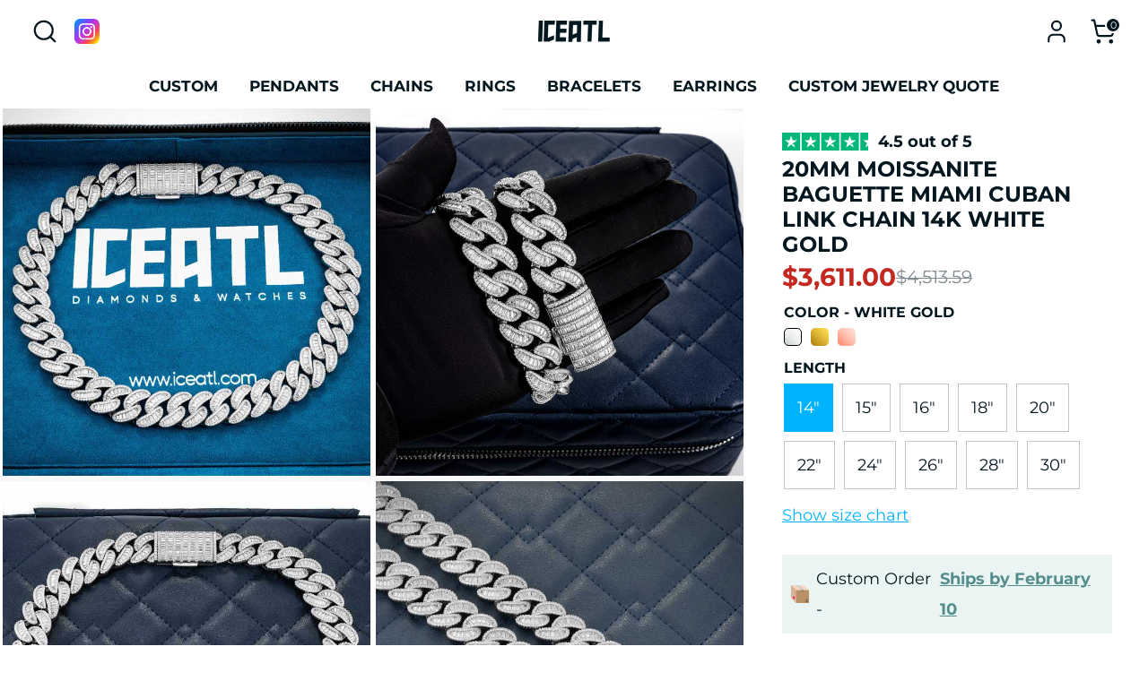

--- FILE ---
content_type: text/html; charset=utf-8
request_url: https://iceatl.com/products/925-silver-20mm-moissanite-baguette-miami-cuban-link-chain-14k-white-gold
body_size: 44582
content:
<!doctype html>
<html class="no-js supports-no-cookies" lang="en">
<head>
  <!-- Boost 6.2.1 -->
  <meta charset="utf-8" />
<meta name="viewport" content="width=device-width,initial-scale=1.0" />
<meta http-equiv="X-UA-Compatible" content="IE=edge">

<link rel="preconnect" href="https://cdn.shopify.com" crossorigin>
<link rel="preconnect" href="https://fonts.shopify.com" crossorigin>
<link rel="preconnect" href="https://monorail-edge.shopifysvc.com"><link rel="preload" as="font" href="//iceatl.com/cdn/fonts/montserrat/montserrat_n4.81949fa0ac9fd2021e16436151e8eaa539321637.woff2" type="font/woff2" crossorigin><link rel="preload" as="font" href="//iceatl.com/cdn/fonts/montserrat/montserrat_n7.3c434e22befd5c18a6b4afadb1e3d77c128c7939.woff2" type="font/woff2" crossorigin><link rel="preload" as="font" href="//iceatl.com/cdn/fonts/montserrat/montserrat_n8.853056e398b4dadf6838423edb7abaa02f651554.woff2" type="font/woff2" crossorigin><link rel="preload" as="font" href="//iceatl.com/cdn/fonts/montserrat/montserrat_n8.853056e398b4dadf6838423edb7abaa02f651554.woff2" type="font/woff2" crossorigin><link rel="preload" href="//iceatl.com/cdn/shop/t/38/assets/vendor.min.js?v=67207134794593361361719496258" as="script">
<link rel="preload" href="//iceatl.com/cdn/shop/t/38/assets/theme.js?v=48894961133382881861719496258" as="script"><link rel="canonical" href="https://iceatl.com/products/925-silver-20mm-moissanite-baguette-miami-cuban-link-chain-14k-white-gold" /><link rel="icon" href="//iceatl.com/cdn/shop/files/iceatl-favicon_8bad7d82-bedb-4a25-9e3c-2e5211de6797.png?crop=center&height=48&v=1718557418&width=48" type="image/png"><meta name="description" content="This Mens 20MM moissanite baguette miami cuban link chain is made with 925 silver and iced out with vvs moissanite diamonds, available in 14k white gold.">

  
<title>
  925 Silver 20MM Moissanite Baguette Miami Cuban Link Chain
  
  
</title>


  <meta property="og:site_name" content="IceATL Diamonds &amp; Watches">
<meta property="og:url" content="https://iceatl.com/products/925-silver-20mm-moissanite-baguette-miami-cuban-link-chain-14k-white-gold">
<meta property="og:title" content="925 Silver 20MM Moissanite Baguette Miami Cuban Link Chain">
<meta property="og:type" content="product">
<meta property="og:description" content="This Mens 20MM moissanite baguette miami cuban link chain is made with 925 silver and iced out with vvs moissanite diamonds, available in 14k white gold."><meta property="og:image" content="http://iceatl.com/cdn/shop/products/mens-20mm-moissanite-baguette-miami-cuban-link-chain-necklace-925-silver-white-gold-iceatl_1200x1200.jpg?v=1673397258">
  <meta property="og:image:secure_url" content="https://iceatl.com/cdn/shop/products/mens-20mm-moissanite-baguette-miami-cuban-link-chain-necklace-925-silver-white-gold-iceatl_1200x1200.jpg?v=1673397258">
  <meta property="og:image:width" content="750">
  <meta property="og:image:height" content="750"><meta property="og:price:amount" content="3,611.00">
  <meta property="og:price:currency" content="USD"><meta name="twitter:card" content="summary_large_image">
<meta name="twitter:title" content="925 Silver 20MM Moissanite Baguette Miami Cuban Link Chain">
<meta name="twitter:description" content="This Mens 20MM moissanite baguette miami cuban link chain is made with 925 silver and iced out with vvs moissanite diamonds, available in 14k white gold.">

<style>
    @font-face {
  font-family: Montserrat;
  font-weight: 800;
  font-style: normal;
  font-display: fallback;
  src: url("//iceatl.com/cdn/fonts/montserrat/montserrat_n8.853056e398b4dadf6838423edb7abaa02f651554.woff2") format("woff2"),
       url("//iceatl.com/cdn/fonts/montserrat/montserrat_n8.9201aba6104751e1b3e48577a5a739fc14862200.woff") format("woff");
}

    @font-face {
  font-family: Montserrat;
  font-weight: 800;
  font-style: normal;
  font-display: fallback;
  src: url("//iceatl.com/cdn/fonts/montserrat/montserrat_n8.853056e398b4dadf6838423edb7abaa02f651554.woff2") format("woff2"),
       url("//iceatl.com/cdn/fonts/montserrat/montserrat_n8.9201aba6104751e1b3e48577a5a739fc14862200.woff") format("woff");
}

    @font-face {
  font-family: Montserrat;
  font-weight: 400;
  font-style: normal;
  font-display: fallback;
  src: url("//iceatl.com/cdn/fonts/montserrat/montserrat_n4.81949fa0ac9fd2021e16436151e8eaa539321637.woff2") format("woff2"),
       url("//iceatl.com/cdn/fonts/montserrat/montserrat_n4.a6c632ca7b62da89c3594789ba828388aac693fe.woff") format("woff");
}

    @font-face {
  font-family: Montserrat;
  font-weight: 700;
  font-style: normal;
  font-display: fallback;
  src: url("//iceatl.com/cdn/fonts/montserrat/montserrat_n7.3c434e22befd5c18a6b4afadb1e3d77c128c7939.woff2") format("woff2"),
       url("//iceatl.com/cdn/fonts/montserrat/montserrat_n7.5d9fa6e2cae713c8fb539a9876489d86207fe957.woff") format("woff");
}

    @font-face {
  font-family: Montserrat;
  font-weight: 400;
  font-style: italic;
  font-display: fallback;
  src: url("//iceatl.com/cdn/fonts/montserrat/montserrat_i4.5a4ea298b4789e064f62a29aafc18d41f09ae59b.woff2") format("woff2"),
       url("//iceatl.com/cdn/fonts/montserrat/montserrat_i4.072b5869c5e0ed5b9d2021e4c2af132e16681ad2.woff") format("woff");
}

    @font-face {
  font-family: Montserrat;
  font-weight: 700;
  font-style: italic;
  font-display: fallback;
  src: url("//iceatl.com/cdn/fonts/montserrat/montserrat_i7.a0d4a463df4f146567d871890ffb3c80408e7732.woff2") format("woff2"),
       url("//iceatl.com/cdn/fonts/montserrat/montserrat_i7.f6ec9f2a0681acc6f8152c40921d2a4d2e1a2c78.woff") format("woff");
}

    @font-face {
  font-family: Montserrat;
  font-weight: 700;
  font-style: normal;
  font-display: fallback;
  src: url("//iceatl.com/cdn/fonts/montserrat/montserrat_n7.3c434e22befd5c18a6b4afadb1e3d77c128c7939.woff2") format("woff2"),
       url("//iceatl.com/cdn/fonts/montserrat/montserrat_n7.5d9fa6e2cae713c8fb539a9876489d86207fe957.woff") format("woff");
}

  </style>

  <link href="//iceatl.com/cdn/shop/t/38/assets/styles.css?v=156569557603013077541724764005" rel="stylesheet" type="text/css" media="all" />
<link rel="stylesheet" href="//iceatl.com/cdn/shop/t/38/assets/swatches.css?v=85171460062275536711719496258" media="print" onload="this.media='all'">
    <noscript><link rel="stylesheet" href="//iceatl.com/cdn/shop/t/38/assets/swatches.css?v=85171460062275536711719496258"></noscript><script>
    document.documentElement.className = document.documentElement.className.replace('no-js', 'js');
    window.theme = window.theme || {};
    window.slate = window.slate || {};
    theme.moneyFormatWithCodeForProductsPreference = "${{amount}}";
    theme.moneyFormatWithCodeForCartPreference = "${{amount}}";
    theme.moneyFormat = "${{amount}}";
    theme.strings = {
      addToCart: "Add to Cart",
      unavailable: "Unavailable",
      addressError: "Error looking up that address",
      addressNoResults: "No results for that address",
      addressQueryLimit: "You have exceeded the Google API usage limit. Consider upgrading to a \u003ca href=\"https:\/\/developers.google.com\/maps\/premium\/usage-limits\"\u003ePremium Plan\u003c\/a\u003e.",
      authError: "There was a problem authenticating your Google Maps API Key.",
      addingToCart: "Adding",
      addedToCart: "Added",
      productPreorder: "Pre-order",
      addedToCartPopupTitle: "Added:",
      addedToCartPopupItems: "Items",
      addedToCartPopupSubtotal: "Subtotal",
      addedToCartPopupGoToCart: "Checkout",
      cartTermsNotChecked: "You must agree to the terms and conditions before continuing.",
      searchLoading: "Loading",
      searchMoreResults: "See all results",
      searchNoResults: "No results",
      priceFrom: "From",
      quantityTooHigh: "You can only have [[ quantity ]] in your cart",
      onSale: "On Sale",
      soldOut: "Sold Out",
      in_stock: "In stock",
      low_stock: "Low stock",
      only_x_left: "[[ quantity ]] in stock",
      single_unit_available: "1 available",
      x_units_available: "[[ quantity ]] in stock, ready to ship",
      unitPriceSeparator: " \/ ",
      close: "Close",
      cart_shipping_calculator_hide_calculator: "Hide shipping calculator",
      cart_shipping_calculator_title: "Get shipping estimates",
      cart_general_hide_note: "Hide instructions for seller",
      cart_general_show_note: "Add instructions for seller",
      previous: "Previous",
      next: "Next"
    };
    theme.routes = {
      account_login_url: '/account/login',
      account_register_url: '/account/register',
      account_addresses_url: '/account/addresses',
      search_url: '/search',
      cart_url: '/cart',
      cart_add_url: '/cart/add',
      cart_change_url: '/cart/change',
      product_recommendations_url: '/recommendations/products'
    };
    theme.settings = {
      dynamicQtyOpts: false,
      saleLabelEnabled: false,
      soldLabelEnabled: true,
      onAddToCart: "go_to_cart"
    };
  </script>

  
  <script src="//iceatl.com/cdn/shop/t/38/assets/splide.js?v=172251971909805708871719496258"></script>
  <link href="//iceatl.com/cdn/shop/t/38/assets/splide.css?v=44329677166622589231719496258" rel="stylesheet" type="text/css" media="all" />
<script>window.performance && window.performance.mark && window.performance.mark('shopify.content_for_header.start');</script><meta name="google-site-verification" content="lV5sRBAiCCr03oYKGK7ewwCB0y275sGqkn1e0HIrcNc">
<meta name="google-site-verification" content="MEGmBoEGb0jByK7AyzvYBO-OK-rlOX-BU2lhHGSiFC8">
<meta name="facebook-domain-verification" content="zahtxxgzyqso024xizwbu5cqm4kqta">
<meta name="google-site-verification" content="kpd8GTmFb4o0Wr3kqxp_4qzdIKUqHP9x35XAGwIyJIc">
<meta id="shopify-digital-wallet" name="shopify-digital-wallet" content="/52002914498/digital_wallets/dialog">
<link rel="alternate" type="application/json+oembed" href="https://iceatl.com/products/925-silver-20mm-moissanite-baguette-miami-cuban-link-chain-14k-white-gold.oembed">
<script async="async" src="/checkouts/internal/preloads.js?locale=en-US"></script>
<script id="shopify-features" type="application/json">{"accessToken":"2cc3587190565e62003d70ae943c1dcc","betas":["rich-media-storefront-analytics"],"domain":"iceatl.com","predictiveSearch":true,"shopId":52002914498,"locale":"en"}</script>
<script>var Shopify = Shopify || {};
Shopify.shop = "plaazaeesti.myshopify.com";
Shopify.locale = "en";
Shopify.currency = {"active":"USD","rate":"1.0"};
Shopify.country = "US";
Shopify.theme = {"name":"Trustpilot fix","id":162402697548,"schema_name":"Boost","schema_version":"6.2.1","theme_store_id":863,"role":"main"};
Shopify.theme.handle = "null";
Shopify.theme.style = {"id":null,"handle":null};
Shopify.cdnHost = "iceatl.com/cdn";
Shopify.routes = Shopify.routes || {};
Shopify.routes.root = "/";</script>
<script type="module">!function(o){(o.Shopify=o.Shopify||{}).modules=!0}(window);</script>
<script>!function(o){function n(){var o=[];function n(){o.push(Array.prototype.slice.apply(arguments))}return n.q=o,n}var t=o.Shopify=o.Shopify||{};t.loadFeatures=n(),t.autoloadFeatures=n()}(window);</script>
<script id="shop-js-analytics" type="application/json">{"pageType":"product"}</script>
<script defer="defer" async type="module" src="//iceatl.com/cdn/shopifycloud/shop-js/modules/v2/client.init-shop-cart-sync_BApSsMSl.en.esm.js"></script>
<script defer="defer" async type="module" src="//iceatl.com/cdn/shopifycloud/shop-js/modules/v2/chunk.common_CBoos6YZ.esm.js"></script>
<script type="module">
  await import("//iceatl.com/cdn/shopifycloud/shop-js/modules/v2/client.init-shop-cart-sync_BApSsMSl.en.esm.js");
await import("//iceatl.com/cdn/shopifycloud/shop-js/modules/v2/chunk.common_CBoos6YZ.esm.js");

  window.Shopify.SignInWithShop?.initShopCartSync?.({"fedCMEnabled":true,"windoidEnabled":true});

</script>
<script>(function() {
  var isLoaded = false;
  function asyncLoad() {
    if (isLoaded) return;
    isLoaded = true;
    var urls = ["\/\/cdn.shopify.com\/s\/files\/1\/0257\/0108\/9360\/t\/85\/assets\/usf-license.js?shop=plaazaeesti.myshopify.com","https:\/\/iis.intercom.io\/widget.js?shop=plaazaeesti.myshopify.com","https:\/\/loox.io\/widget\/xDJtAugEwy\/loox.1718522878629.js?shop=plaazaeesti.myshopify.com","https:\/\/reconvert-cdn.com\/assets\/js\/store_reconvert_node.js?v=2\u0026scid=NTMwMzhiYTQwNTczNjA1NGI1MDZiZTg4NDU2OWI3YzAuYzNiNWVkYTAyMmE1OTVmYjdkNWY4MWY1YmJkOTFiNjI=\u0026shop=plaazaeesti.myshopify.com","https:\/\/reconvert-cdn.com\/assets\/js\/reconvert_script_tags.mini.js?scid=MTl0dmJBNGc5UG1pL1h2eGZ0NGdHQT09\u0026shop=plaazaeesti.myshopify.com","https:\/\/cdn.shopify.com\/s\/files\/1\/0520\/0291\/4498\/t\/36\/assets\/affirmShopify.js?v=1719397139\u0026shop=plaazaeesti.myshopify.com"];
    for (var i = 0; i < urls.length; i++) {
      var s = document.createElement('script');
      s.type = 'text/javascript';
      s.async = true;
      s.src = urls[i];
      var x = document.getElementsByTagName('script')[0];
      x.parentNode.insertBefore(s, x);
    }
  };
  if(window.attachEvent) {
    window.attachEvent('onload', asyncLoad);
  } else {
    window.addEventListener('load', asyncLoad, false);
  }
})();</script>
<script id="__st">var __st={"a":52002914498,"offset":7200,"reqid":"11e22469-8a60-4f48-87d0-719d3a08f681-1768900293","pageurl":"iceatl.com\/products\/925-silver-20mm-moissanite-baguette-miami-cuban-link-chain-14k-white-gold","u":"23f2a91cc705","p":"product","rtyp":"product","rid":7600023568578};</script>
<script>window.ShopifyPaypalV4VisibilityTracking = true;</script>
<script id="captcha-bootstrap">!function(){'use strict';const t='contact',e='account',n='new_comment',o=[[t,t],['blogs',n],['comments',n],[t,'customer']],c=[[e,'customer_login'],[e,'guest_login'],[e,'recover_customer_password'],[e,'create_customer']],r=t=>t.map((([t,e])=>`form[action*='/${t}']:not([data-nocaptcha='true']) input[name='form_type'][value='${e}']`)).join(','),a=t=>()=>t?[...document.querySelectorAll(t)].map((t=>t.form)):[];function s(){const t=[...o],e=r(t);return a(e)}const i='password',u='form_key',d=['recaptcha-v3-token','g-recaptcha-response','h-captcha-response',i],f=()=>{try{return window.sessionStorage}catch{return}},m='__shopify_v',_=t=>t.elements[u];function p(t,e,n=!1){try{const o=window.sessionStorage,c=JSON.parse(o.getItem(e)),{data:r}=function(t){const{data:e,action:n}=t;return t[m]||n?{data:e,action:n}:{data:t,action:n}}(c);for(const[e,n]of Object.entries(r))t.elements[e]&&(t.elements[e].value=n);n&&o.removeItem(e)}catch(o){console.error('form repopulation failed',{error:o})}}const l='form_type',E='cptcha';function T(t){t.dataset[E]=!0}const w=window,h=w.document,L='Shopify',v='ce_forms',y='captcha';let A=!1;((t,e)=>{const n=(g='f06e6c50-85a8-45c8-87d0-21a2b65856fe',I='https://cdn.shopify.com/shopifycloud/storefront-forms-hcaptcha/ce_storefront_forms_captcha_hcaptcha.v1.5.2.iife.js',D={infoText:'Protected by hCaptcha',privacyText:'Privacy',termsText:'Terms'},(t,e,n)=>{const o=w[L][v],c=o.bindForm;if(c)return c(t,g,e,D).then(n);var r;o.q.push([[t,g,e,D],n]),r=I,A||(h.body.append(Object.assign(h.createElement('script'),{id:'captcha-provider',async:!0,src:r})),A=!0)});var g,I,D;w[L]=w[L]||{},w[L][v]=w[L][v]||{},w[L][v].q=[],w[L][y]=w[L][y]||{},w[L][y].protect=function(t,e){n(t,void 0,e),T(t)},Object.freeze(w[L][y]),function(t,e,n,w,h,L){const[v,y,A,g]=function(t,e,n){const i=e?o:[],u=t?c:[],d=[...i,...u],f=r(d),m=r(i),_=r(d.filter((([t,e])=>n.includes(e))));return[a(f),a(m),a(_),s()]}(w,h,L),I=t=>{const e=t.target;return e instanceof HTMLFormElement?e:e&&e.form},D=t=>v().includes(t);t.addEventListener('submit',(t=>{const e=I(t);if(!e)return;const n=D(e)&&!e.dataset.hcaptchaBound&&!e.dataset.recaptchaBound,o=_(e),c=g().includes(e)&&(!o||!o.value);(n||c)&&t.preventDefault(),c&&!n&&(function(t){try{if(!f())return;!function(t){const e=f();if(!e)return;const n=_(t);if(!n)return;const o=n.value;o&&e.removeItem(o)}(t);const e=Array.from(Array(32),(()=>Math.random().toString(36)[2])).join('');!function(t,e){_(t)||t.append(Object.assign(document.createElement('input'),{type:'hidden',name:u})),t.elements[u].value=e}(t,e),function(t,e){const n=f();if(!n)return;const o=[...t.querySelectorAll(`input[type='${i}']`)].map((({name:t})=>t)),c=[...d,...o],r={};for(const[a,s]of new FormData(t).entries())c.includes(a)||(r[a]=s);n.setItem(e,JSON.stringify({[m]:1,action:t.action,data:r}))}(t,e)}catch(e){console.error('failed to persist form',e)}}(e),e.submit())}));const S=(t,e)=>{t&&!t.dataset[E]&&(n(t,e.some((e=>e===t))),T(t))};for(const o of['focusin','change'])t.addEventListener(o,(t=>{const e=I(t);D(e)&&S(e,y())}));const B=e.get('form_key'),M=e.get(l),P=B&&M;t.addEventListener('DOMContentLoaded',(()=>{const t=y();if(P)for(const e of t)e.elements[l].value===M&&p(e,B);[...new Set([...A(),...v().filter((t=>'true'===t.dataset.shopifyCaptcha))])].forEach((e=>S(e,t)))}))}(h,new URLSearchParams(w.location.search),n,t,e,['guest_login'])})(!0,!0)}();</script>
<script integrity="sha256-4kQ18oKyAcykRKYeNunJcIwy7WH5gtpwJnB7kiuLZ1E=" data-source-attribution="shopify.loadfeatures" defer="defer" src="//iceatl.com/cdn/shopifycloud/storefront/assets/storefront/load_feature-a0a9edcb.js" crossorigin="anonymous"></script>
<script data-source-attribution="shopify.dynamic_checkout.dynamic.init">var Shopify=Shopify||{};Shopify.PaymentButton=Shopify.PaymentButton||{isStorefrontPortableWallets:!0,init:function(){window.Shopify.PaymentButton.init=function(){};var t=document.createElement("script");t.src="https://iceatl.com/cdn/shopifycloud/portable-wallets/latest/portable-wallets.en.js",t.type="module",document.head.appendChild(t)}};
</script>
<script data-source-attribution="shopify.dynamic_checkout.buyer_consent">
  function portableWalletsHideBuyerConsent(e){var t=document.getElementById("shopify-buyer-consent"),n=document.getElementById("shopify-subscription-policy-button");t&&n&&(t.classList.add("hidden"),t.setAttribute("aria-hidden","true"),n.removeEventListener("click",e))}function portableWalletsShowBuyerConsent(e){var t=document.getElementById("shopify-buyer-consent"),n=document.getElementById("shopify-subscription-policy-button");t&&n&&(t.classList.remove("hidden"),t.removeAttribute("aria-hidden"),n.addEventListener("click",e))}window.Shopify?.PaymentButton&&(window.Shopify.PaymentButton.hideBuyerConsent=portableWalletsHideBuyerConsent,window.Shopify.PaymentButton.showBuyerConsent=portableWalletsShowBuyerConsent);
</script>
<script data-source-attribution="shopify.dynamic_checkout.cart.bootstrap">document.addEventListener("DOMContentLoaded",(function(){function t(){return document.querySelector("shopify-accelerated-checkout-cart, shopify-accelerated-checkout")}if(t())Shopify.PaymentButton.init();else{new MutationObserver((function(e,n){t()&&(Shopify.PaymentButton.init(),n.disconnect())})).observe(document.body,{childList:!0,subtree:!0})}}));
</script>
<link id="shopify-accelerated-checkout-styles" rel="stylesheet" media="screen" href="https://iceatl.com/cdn/shopifycloud/portable-wallets/latest/accelerated-checkout-backwards-compat.css" crossorigin="anonymous">
<style id="shopify-accelerated-checkout-cart">
        #shopify-buyer-consent {
  margin-top: 1em;
  display: inline-block;
  width: 100%;
}

#shopify-buyer-consent.hidden {
  display: none;
}

#shopify-subscription-policy-button {
  background: none;
  border: none;
  padding: 0;
  text-decoration: underline;
  font-size: inherit;
  cursor: pointer;
}

#shopify-subscription-policy-button::before {
  box-shadow: none;
}

      </style>

<script>window.performance && window.performance.mark && window.performance.mark('shopify.content_for_header.end');</script>
  <link href="//iceatl.com/cdn/shop/t/38/assets/custom.css?v=172411451843786412711720093852" rel="stylesheet" type="text/css" media="all" />
  
  <!-- Google tag (gtag.js) -->
  <script async src="https://www.googletagmanager.com/gtag/js?id=G-J4T46T7J66"></script>
  <script>
  window.dataLayer = window.dataLayer || [];
  function gtag(){dataLayer.push(arguments);}
  gtag('js', new Date());

  gtag('config', 'G-J4T46T7J66');
  </script>

  

  <script type="application/ld+json">
{
  "@context": "https://schema.org",
  "@type": "Product",

  
  "@id": "https:\/\/iceatl.com\/products\/925-silver-20mm-moissanite-baguette-miami-cuban-link-chain-14k-white-gold",
  "name": "20MM Moissanite Baguette Miami Cuban Link Chain 14K White Gold",
  "description": "This 20MM VVS Moissanite Baguette Miami Cuban Link Chain is made with a solid base of 925 sterling silver and iced out with round and emerald cut, D-color VVS moissanite diamonds, all of which are placed in a prong and channel diamond setting.\nThe total weight of this chain starts from 478.5 grams, however, the exact weight will vary depending on the Size. The total diamond carat weight starts from 111 CTW, however, the exact diamond carat weight will vary depending on the Size.\nEach link on this miami cuban necklace is exactly 10 millimeters in diameter, with a total necklace width of 20 millimeters. The 925 silver base is electroplated with a thick layer of 14k gold vermeil, available in white gold.\nThis men's miami cuban link chain features a highly durable box clasp, specially designed to never break or fall off.\nYou may choose your desired length in the drop-down. This cuban necklace is manufactured in the highest quality to IceATL standards. All moissanite jewelry ships free with insured delivery, guaranteed to your door.\nWe can customize this moissanite cuban link chain any way You want. If you wish to add a custom engraving on the back of the clasp, please click on \"ADD INSTRUCTIONS FOR SELLER\" after adding this item cart and enter Your custom request.\n\nPasses Diamond Tester!\nWeight: 478.5 grams (111CTW) (30 inches)\n\n\nOfficial GRA Moissanite Report Included\n\nShipping Time: 4 Business Days\n\n\n\nPackage Includes: 20MM Moissanite Baguette Miami Cuban Link Chain 14K White Gold, GRA Certificate, IceATL Leather Custom Jewelry Case\n\n",

  "url": "https:\/\/iceatl.com\/products\/925-silver-20mm-moissanite-baguette-miami-cuban-link-chain-14k-white-gold",

  "image": ["https:\/\/iceatl.com\/cdn\/shop\/products\/mens-20mm-moissanite-baguette-miami-cuban-link-chain-necklace-925-silver-white-gold-iceatl_1000x1000.jpg?v=1673397258",
"https:\/\/iceatl.com\/cdn\/shop\/products\/mens-20mm-moissanite-baguette-miami-cuban-link-chain-necklace-925-silver-white-gold_1000x1000.jpg?v=1673397258",
"https:\/\/iceatl.com\/cdn\/shop\/products\/mens-20mm-moissanite-baguette-miami-cuban-link-chain-necklace-925-silver-white-gold-front_1000x1000.jpg?v=1673397258"
],

  "description": "This 20MM VVS Moissanite Baguette Miami Cuban Link Chain is made with a solid base of 925 sterling silver and iced out with round and emerald cut, D-color VVS moissanite diamonds, all of which are placed in a prong and channel diamond setting.The total weight of this chain starts from 478.5 grams, however, the exact weight will vary depending on the Size. The total diamond carat weight starts from 111 CTW, however, the exact diamond carat weight will vary depending on the Size.Each link on this miami cuban necklace is exactly 10 millimeters in diameter, with a total necklace width of 20 millimeters. The 925 silver base is electroplated with a thick layer of 14k gold vermeil, available in white gold.This men's miami cuban link chain features a highly durable box clasp, specially designed to never break or fall off.You may choose your desired length in the drop-down. This cuban necklace is manufactured in the highest quality to IceATL standards. All moissanite jewelry ships free with insured delivery, guaranteed to your door.We can customize this moissanite cuban link chain any way You want. If you wish to add a custom engraving on the back of the clasp, please click on \"ADD INSTRUCTIONS FOR SELLER\" after adding this item cart and enter Your custom request.Passes Diamond Tester!Weight: 478.5 grams (111CTW) (30 inches)Official GRA Moissanite Report IncludedShipping Time: 4 Business DaysPackage Includes: 20MM Moissanite Baguette Miami Cuban Link Chain 14K White Gold, GRA Certificate, IceATL Leather Custom Jewelry Case","brand": {
    "@type": "Brand",
    "name": "IceATL"
  },"offers": {
    "@type": "Offer",
    "url": "https:\/\/iceatl.com\/products\/925-silver-20mm-moissanite-baguette-miami-cuban-link-chain-14k-white-gold",
    "priceCurrency": "USD",
    "price": 3611.0,

    "priceSpecification": {
      "@type": "PriceSpecification",
      "priceCurrency": "USD",
      "price": 3611.0
    },

    "priceValidUntil": "2026-12-31",

    "availability": "https://schema.org/InStock",
    "itemCondition": "https://schema.org/NewCondition",

    "seller": {
      "@type": "Organization",
      "name": "IceATL Diamonds \u0026amp; Watches"
    },

    "hasMerchantReturnPolicy": {
      "@type": "MerchantReturnPolicy",
      "applicableCountry": "US",
      "returnPolicyCategory": "https://schema.org/MerchantReturnFiniteReturnWindow",
      "merchantReturnDays": 30,
      "returnMethod": "https://schema.org/ReturnByMail",
      "returnFees": "https://schema.org/FreeReturn"
    },

    "shippingDetails": {
      "@type": "OfferShippingDetails",
      "shippingRate": {
        "@type": "MonetaryAmount",
        "value": "0.00",
        "currency": "USD"
      },
      "shippingDestination": {
        "@type": "DefinedRegion",
        "addressCountry": "US"
      },
      "deliveryTime": {
        "@type": "ShippingDeliveryTime",
        "handlingTime": {
          "@type": "QuantitativeValue",
          "minValue": 14,
          "maxValue": 21,
          "unitCode": "DAY"
        },
        "transitTime": {
          "@type": "QuantitativeValue",
          "minValue": 4,
          "maxValue": 7,
          "unitCode": "DAY"
        }
      }
    }
  },

  "aggregateRating": {
    "@type": "AggregateRating",
    "ratingValue": "4.8",
    "bestRating": "5",
    "reviewCount": 412
  },

  "award": "Includes GRA Moissanite Report; IceATL Lifetime Warranty"
}
</script>


<!-- BEGIN app block: shopify://apps/tolstoy-shoppable-video-quiz/blocks/widget-block/06fa8282-42ff-403e-b67c-1936776aed11 -->




                























<script
  type="module"
  async
  src="https://widget.gotolstoy.com/we/widget.js"
  data-shop=plaazaeesti.myshopify.com
  data-app-key=ebfaf4ac-ab92-46e6-8447-87f5e1b49d8d
  data-should-use-cache=true
  data-cache-version=""
  data-product-gallery-projects="[]"
  data-collection-gallery-projects="[]"
  data-product-id=7600023568578
  data-template-name="product.all-chains"
  data-ot-ignore
>
</script>
<script
  type="text/javascript"
  nomodule
  async
  src="https://widget.gotolstoy.com/widget/widget.js"
  data-shop=plaazaeesti.myshopify.com
  data-app-key=ebfaf4ac-ab92-46e6-8447-87f5e1b49d8d
  data-should-use-cache=true
  data-cache-version=""
  data-product-gallery-projects="[]"
  data-collection-gallery-projects="[]"
  data-product-id=7600023568578
  data-collection-id=""
  data-template-name="product.all-chains"
  data-ot-ignore
></script>
<script
  type="module"
  async
  src="https://play.gotolstoy.com/widget-v2/widget.js"
  id="tolstoy-widget-script"
  data-shop=plaazaeesti.myshopify.com
  data-app-key=ebfaf4ac-ab92-46e6-8447-87f5e1b49d8d
  data-should-use-cache=true
  data-cache-version=""
  data-product-gallery-projects="[]"
  data-collection-gallery-projects="[]"
  data-product-id=7600023568578
  data-collection-id=""
  data-shop-assistant-enabled="false"
  data-search-bar-widget-enabled="false"
  data-template-name="product.all-chains"
  data-customer-id=""
  data-ot-ignore
></script>
<script>
  window.tolstoyCurrencySymbol = '$';
  window.tolstoyMoneyFormat = '${{amount}}';
</script>
<script>
  window.tolstoyDebug = {
    enable: () => {
      fetch('/cart/update.js', {
        method: 'POST',
        headers: { 'Content-Type': 'application/json' },
        body: JSON.stringify({ attributes: { TolstoyDebugEnabled: 'true' } })
      })
      .then(response => response.json())
      .then(() => window.location.reload());
    },
    disable: () => {
      fetch('/cart/update.js', {
        method: 'POST',
        headers: { 'Content-Type': 'application/json' },
        body: JSON.stringify({ attributes: { TolstoyDebugEnabled: null } })
      })
      .then(response => response.json())
      .then(() => window.location.reload())
    },
    status: async () => {
      const response = await fetch('/cart.js');
      const json = await response.json();
      console.log(json.attributes);
    }
  }
</script>

<!-- END app block --><link href="https://monorail-edge.shopifysvc.com" rel="dns-prefetch">
<script>(function(){if ("sendBeacon" in navigator && "performance" in window) {try {var session_token_from_headers = performance.getEntriesByType('navigation')[0].serverTiming.find(x => x.name == '_s').description;} catch {var session_token_from_headers = undefined;}var session_cookie_matches = document.cookie.match(/_shopify_s=([^;]*)/);var session_token_from_cookie = session_cookie_matches && session_cookie_matches.length === 2 ? session_cookie_matches[1] : "";var session_token = session_token_from_headers || session_token_from_cookie || "";function handle_abandonment_event(e) {var entries = performance.getEntries().filter(function(entry) {return /monorail-edge.shopifysvc.com/.test(entry.name);});if (!window.abandonment_tracked && entries.length === 0) {window.abandonment_tracked = true;var currentMs = Date.now();var navigation_start = performance.timing.navigationStart;var payload = {shop_id: 52002914498,url: window.location.href,navigation_start,duration: currentMs - navigation_start,session_token,page_type: "product"};window.navigator.sendBeacon("https://monorail-edge.shopifysvc.com/v1/produce", JSON.stringify({schema_id: "online_store_buyer_site_abandonment/1.1",payload: payload,metadata: {event_created_at_ms: currentMs,event_sent_at_ms: currentMs}}));}}window.addEventListener('pagehide', handle_abandonment_event);}}());</script>
<script id="web-pixels-manager-setup">(function e(e,d,r,n,o){if(void 0===o&&(o={}),!Boolean(null===(a=null===(i=window.Shopify)||void 0===i?void 0:i.analytics)||void 0===a?void 0:a.replayQueue)){var i,a;window.Shopify=window.Shopify||{};var t=window.Shopify;t.analytics=t.analytics||{};var s=t.analytics;s.replayQueue=[],s.publish=function(e,d,r){return s.replayQueue.push([e,d,r]),!0};try{self.performance.mark("wpm:start")}catch(e){}var l=function(){var e={modern:/Edge?\/(1{2}[4-9]|1[2-9]\d|[2-9]\d{2}|\d{4,})\.\d+(\.\d+|)|Firefox\/(1{2}[4-9]|1[2-9]\d|[2-9]\d{2}|\d{4,})\.\d+(\.\d+|)|Chrom(ium|e)\/(9{2}|\d{3,})\.\d+(\.\d+|)|(Maci|X1{2}).+ Version\/(15\.\d+|(1[6-9]|[2-9]\d|\d{3,})\.\d+)([,.]\d+|)( \(\w+\)|)( Mobile\/\w+|) Safari\/|Chrome.+OPR\/(9{2}|\d{3,})\.\d+\.\d+|(CPU[ +]OS|iPhone[ +]OS|CPU[ +]iPhone|CPU IPhone OS|CPU iPad OS)[ +]+(15[._]\d+|(1[6-9]|[2-9]\d|\d{3,})[._]\d+)([._]\d+|)|Android:?[ /-](13[3-9]|1[4-9]\d|[2-9]\d{2}|\d{4,})(\.\d+|)(\.\d+|)|Android.+Firefox\/(13[5-9]|1[4-9]\d|[2-9]\d{2}|\d{4,})\.\d+(\.\d+|)|Android.+Chrom(ium|e)\/(13[3-9]|1[4-9]\d|[2-9]\d{2}|\d{4,})\.\d+(\.\d+|)|SamsungBrowser\/([2-9]\d|\d{3,})\.\d+/,legacy:/Edge?\/(1[6-9]|[2-9]\d|\d{3,})\.\d+(\.\d+|)|Firefox\/(5[4-9]|[6-9]\d|\d{3,})\.\d+(\.\d+|)|Chrom(ium|e)\/(5[1-9]|[6-9]\d|\d{3,})\.\d+(\.\d+|)([\d.]+$|.*Safari\/(?![\d.]+ Edge\/[\d.]+$))|(Maci|X1{2}).+ Version\/(10\.\d+|(1[1-9]|[2-9]\d|\d{3,})\.\d+)([,.]\d+|)( \(\w+\)|)( Mobile\/\w+|) Safari\/|Chrome.+OPR\/(3[89]|[4-9]\d|\d{3,})\.\d+\.\d+|(CPU[ +]OS|iPhone[ +]OS|CPU[ +]iPhone|CPU IPhone OS|CPU iPad OS)[ +]+(10[._]\d+|(1[1-9]|[2-9]\d|\d{3,})[._]\d+)([._]\d+|)|Android:?[ /-](13[3-9]|1[4-9]\d|[2-9]\d{2}|\d{4,})(\.\d+|)(\.\d+|)|Mobile Safari.+OPR\/([89]\d|\d{3,})\.\d+\.\d+|Android.+Firefox\/(13[5-9]|1[4-9]\d|[2-9]\d{2}|\d{4,})\.\d+(\.\d+|)|Android.+Chrom(ium|e)\/(13[3-9]|1[4-9]\d|[2-9]\d{2}|\d{4,})\.\d+(\.\d+|)|Android.+(UC? ?Browser|UCWEB|U3)[ /]?(15\.([5-9]|\d{2,})|(1[6-9]|[2-9]\d|\d{3,})\.\d+)\.\d+|SamsungBrowser\/(5\.\d+|([6-9]|\d{2,})\.\d+)|Android.+MQ{2}Browser\/(14(\.(9|\d{2,})|)|(1[5-9]|[2-9]\d|\d{3,})(\.\d+|))(\.\d+|)|K[Aa][Ii]OS\/(3\.\d+|([4-9]|\d{2,})\.\d+)(\.\d+|)/},d=e.modern,r=e.legacy,n=navigator.userAgent;return n.match(d)?"modern":n.match(r)?"legacy":"unknown"}(),u="modern"===l?"modern":"legacy",c=(null!=n?n:{modern:"",legacy:""})[u],f=function(e){return[e.baseUrl,"/wpm","/b",e.hashVersion,"modern"===e.buildTarget?"m":"l",".js"].join("")}({baseUrl:d,hashVersion:r,buildTarget:u}),m=function(e){var d=e.version,r=e.bundleTarget,n=e.surface,o=e.pageUrl,i=e.monorailEndpoint;return{emit:function(e){var a=e.status,t=e.errorMsg,s=(new Date).getTime(),l=JSON.stringify({metadata:{event_sent_at_ms:s},events:[{schema_id:"web_pixels_manager_load/3.1",payload:{version:d,bundle_target:r,page_url:o,status:a,surface:n,error_msg:t},metadata:{event_created_at_ms:s}}]});if(!i)return console&&console.warn&&console.warn("[Web Pixels Manager] No Monorail endpoint provided, skipping logging."),!1;try{return self.navigator.sendBeacon.bind(self.navigator)(i,l)}catch(e){}var u=new XMLHttpRequest;try{return u.open("POST",i,!0),u.setRequestHeader("Content-Type","text/plain"),u.send(l),!0}catch(e){return console&&console.warn&&console.warn("[Web Pixels Manager] Got an unhandled error while logging to Monorail."),!1}}}}({version:r,bundleTarget:l,surface:e.surface,pageUrl:self.location.href,monorailEndpoint:e.monorailEndpoint});try{o.browserTarget=l,function(e){var d=e.src,r=e.async,n=void 0===r||r,o=e.onload,i=e.onerror,a=e.sri,t=e.scriptDataAttributes,s=void 0===t?{}:t,l=document.createElement("script"),u=document.querySelector("head"),c=document.querySelector("body");if(l.async=n,l.src=d,a&&(l.integrity=a,l.crossOrigin="anonymous"),s)for(var f in s)if(Object.prototype.hasOwnProperty.call(s,f))try{l.dataset[f]=s[f]}catch(e){}if(o&&l.addEventListener("load",o),i&&l.addEventListener("error",i),u)u.appendChild(l);else{if(!c)throw new Error("Did not find a head or body element to append the script");c.appendChild(l)}}({src:f,async:!0,onload:function(){if(!function(){var e,d;return Boolean(null===(d=null===(e=window.Shopify)||void 0===e?void 0:e.analytics)||void 0===d?void 0:d.initialized)}()){var d=window.webPixelsManager.init(e)||void 0;if(d){var r=window.Shopify.analytics;r.replayQueue.forEach((function(e){var r=e[0],n=e[1],o=e[2];d.publishCustomEvent(r,n,o)})),r.replayQueue=[],r.publish=d.publishCustomEvent,r.visitor=d.visitor,r.initialized=!0}}},onerror:function(){return m.emit({status:"failed",errorMsg:"".concat(f," has failed to load")})},sri:function(e){var d=/^sha384-[A-Za-z0-9+/=]+$/;return"string"==typeof e&&d.test(e)}(c)?c:"",scriptDataAttributes:o}),m.emit({status:"loading"})}catch(e){m.emit({status:"failed",errorMsg:(null==e?void 0:e.message)||"Unknown error"})}}})({shopId: 52002914498,storefrontBaseUrl: "https://iceatl.com",extensionsBaseUrl: "https://extensions.shopifycdn.com/cdn/shopifycloud/web-pixels-manager",monorailEndpoint: "https://monorail-edge.shopifysvc.com/unstable/produce_batch",surface: "storefront-renderer",enabledBetaFlags: ["2dca8a86"],webPixelsConfigList: [{"id":"1078788428","configuration":"{\"config\":\"{\\\"pixel_id\\\":\\\"GT-5DGC6HJ\\\",\\\"target_country\\\":\\\"US\\\",\\\"gtag_events\\\":[{\\\"type\\\":\\\"purchase\\\",\\\"action_label\\\":\\\"MC-8SWMLG9EBN\\\"},{\\\"type\\\":\\\"page_view\\\",\\\"action_label\\\":\\\"MC-8SWMLG9EBN\\\"},{\\\"type\\\":\\\"view_item\\\",\\\"action_label\\\":\\\"MC-8SWMLG9EBN\\\"}],\\\"enable_monitoring_mode\\\":false}\"}","eventPayloadVersion":"v1","runtimeContext":"OPEN","scriptVersion":"b2a88bafab3e21179ed38636efcd8a93","type":"APP","apiClientId":1780363,"privacyPurposes":[],"dataSharingAdjustments":{"protectedCustomerApprovalScopes":["read_customer_address","read_customer_email","read_customer_name","read_customer_personal_data","read_customer_phone"]}},{"id":"431685964","configuration":"{\"pixel_id\":\"444508253640712\",\"pixel_type\":\"facebook_pixel\",\"metaapp_system_user_token\":\"-\"}","eventPayloadVersion":"v1","runtimeContext":"OPEN","scriptVersion":"ca16bc87fe92b6042fbaa3acc2fbdaa6","type":"APP","apiClientId":2329312,"privacyPurposes":["ANALYTICS","MARKETING","SALE_OF_DATA"],"dataSharingAdjustments":{"protectedCustomerApprovalScopes":["read_customer_address","read_customer_email","read_customer_name","read_customer_personal_data","read_customer_phone"]}},{"id":"162857292","configuration":"{\"tagID\":\"2613126491743\"}","eventPayloadVersion":"v1","runtimeContext":"STRICT","scriptVersion":"18031546ee651571ed29edbe71a3550b","type":"APP","apiClientId":3009811,"privacyPurposes":["ANALYTICS","MARKETING","SALE_OF_DATA"],"dataSharingAdjustments":{"protectedCustomerApprovalScopes":["read_customer_address","read_customer_email","read_customer_name","read_customer_personal_data","read_customer_phone"]}},{"id":"shopify-app-pixel","configuration":"{}","eventPayloadVersion":"v1","runtimeContext":"STRICT","scriptVersion":"0450","apiClientId":"shopify-pixel","type":"APP","privacyPurposes":["ANALYTICS","MARKETING"]},{"id":"shopify-custom-pixel","eventPayloadVersion":"v1","runtimeContext":"LAX","scriptVersion":"0450","apiClientId":"shopify-pixel","type":"CUSTOM","privacyPurposes":["ANALYTICS","MARKETING"]}],isMerchantRequest: false,initData: {"shop":{"name":"IceATL Diamonds \u0026 Watches","paymentSettings":{"currencyCode":"USD"},"myshopifyDomain":"plaazaeesti.myshopify.com","countryCode":"US","storefrontUrl":"https:\/\/iceatl.com"},"customer":null,"cart":null,"checkout":null,"productVariants":[{"price":{"amount":3611.0,"currencyCode":"USD"},"product":{"title":"20MM Moissanite Baguette Miami Cuban Link Chain 14K White Gold","vendor":"IceATL","id":"7600023568578","untranslatedTitle":"20MM Moissanite Baguette Miami Cuban Link Chain 14K White Gold","url":"\/products\/925-silver-20mm-moissanite-baguette-miami-cuban-link-chain-14k-white-gold","type":"Necklaces"},"id":"42834036326594","image":{"src":"\/\/iceatl.com\/cdn\/shop\/products\/mens-20mm-moissanite-baguette-miami-cuban-link-chain-necklace-925-silver-white-gold-iceatl.jpg?v=1673397258"},"sku":null,"title":"White Gold \/ 14\"","untranslatedTitle":"White Gold \/ 14\""},{"price":{"amount":3611.0,"currencyCode":"USD"},"product":{"title":"20MM Moissanite Baguette Miami Cuban Link Chain 14K White Gold","vendor":"IceATL","id":"7600023568578","untranslatedTitle":"20MM Moissanite Baguette Miami Cuban Link Chain 14K White Gold","url":"\/products\/925-silver-20mm-moissanite-baguette-miami-cuban-link-chain-14k-white-gold","type":"Necklaces"},"id":"47863454499148","image":{"src":"\/\/iceatl.com\/cdn\/shop\/products\/mens-20mm-moissanite-baguette-miami-cuban-link-chain-necklace-925-silver-white-gold-iceatl.jpg?v=1673397258"},"sku":"","title":"Yellow Gold \/ 14\"","untranslatedTitle":"Yellow Gold \/ 14\""},{"price":{"amount":3611.0,"currencyCode":"USD"},"product":{"title":"20MM Moissanite Baguette Miami Cuban Link Chain 14K White Gold","vendor":"IceATL","id":"7600023568578","untranslatedTitle":"20MM Moissanite Baguette Miami Cuban Link Chain 14K White Gold","url":"\/products\/925-silver-20mm-moissanite-baguette-miami-cuban-link-chain-14k-white-gold","type":"Necklaces"},"id":"47863504339276","image":{"src":"\/\/iceatl.com\/cdn\/shop\/products\/mens-20mm-moissanite-baguette-miami-cuban-link-chain-necklace-925-silver-white-gold-iceatl.jpg?v=1673397258"},"sku":"","title":"Rose Gold \/ 14\"","untranslatedTitle":"Rose Gold \/ 14\""},{"price":{"amount":3868.0,"currencyCode":"USD"},"product":{"title":"20MM Moissanite Baguette Miami Cuban Link Chain 14K White Gold","vendor":"IceATL","id":"7600023568578","untranslatedTitle":"20MM Moissanite Baguette Miami Cuban Link Chain 14K White Gold","url":"\/products\/925-silver-20mm-moissanite-baguette-miami-cuban-link-chain-14k-white-gold","type":"Necklaces"},"id":"42834036359362","image":{"src":"\/\/iceatl.com\/cdn\/shop\/products\/mens-20mm-moissanite-baguette-miami-cuban-link-chain-necklace-925-silver-white-gold-iceatl.jpg?v=1673397258"},"sku":null,"title":"White Gold \/ 15\"","untranslatedTitle":"White Gold \/ 15\""},{"price":{"amount":3868.0,"currencyCode":"USD"},"product":{"title":"20MM Moissanite Baguette Miami Cuban Link Chain 14K White Gold","vendor":"IceATL","id":"7600023568578","untranslatedTitle":"20MM Moissanite Baguette Miami Cuban Link Chain 14K White Gold","url":"\/products\/925-silver-20mm-moissanite-baguette-miami-cuban-link-chain-14k-white-gold","type":"Necklaces"},"id":"47863454564684","image":{"src":"\/\/iceatl.com\/cdn\/shop\/products\/mens-20mm-moissanite-baguette-miami-cuban-link-chain-necklace-925-silver-white-gold-iceatl.jpg?v=1673397258"},"sku":"","title":"Yellow Gold \/ 15\"","untranslatedTitle":"Yellow Gold \/ 15\""},{"price":{"amount":3868.0,"currencyCode":"USD"},"product":{"title":"20MM Moissanite Baguette Miami Cuban Link Chain 14K White Gold","vendor":"IceATL","id":"7600023568578","untranslatedTitle":"20MM Moissanite Baguette Miami Cuban Link Chain 14K White Gold","url":"\/products\/925-silver-20mm-moissanite-baguette-miami-cuban-link-chain-14k-white-gold","type":"Necklaces"},"id":"47863504404812","image":{"src":"\/\/iceatl.com\/cdn\/shop\/products\/mens-20mm-moissanite-baguette-miami-cuban-link-chain-necklace-925-silver-white-gold-iceatl.jpg?v=1673397258"},"sku":"","title":"Rose Gold \/ 15\"","untranslatedTitle":"Rose Gold \/ 15\""},{"price":{"amount":4126.0,"currencyCode":"USD"},"product":{"title":"20MM Moissanite Baguette Miami Cuban Link Chain 14K White Gold","vendor":"IceATL","id":"7600023568578","untranslatedTitle":"20MM Moissanite Baguette Miami Cuban Link Chain 14K White Gold","url":"\/products\/925-silver-20mm-moissanite-baguette-miami-cuban-link-chain-14k-white-gold","type":"Necklaces"},"id":"42834036392130","image":{"src":"\/\/iceatl.com\/cdn\/shop\/products\/mens-20mm-moissanite-baguette-miami-cuban-link-chain-necklace-925-silver-white-gold-iceatl.jpg?v=1673397258"},"sku":null,"title":"White Gold \/ 16\"","untranslatedTitle":"White Gold \/ 16\""},{"price":{"amount":4126.0,"currencyCode":"USD"},"product":{"title":"20MM Moissanite Baguette Miami Cuban Link Chain 14K White Gold","vendor":"IceATL","id":"7600023568578","untranslatedTitle":"20MM Moissanite Baguette Miami Cuban Link Chain 14K White Gold","url":"\/products\/925-silver-20mm-moissanite-baguette-miami-cuban-link-chain-14k-white-gold","type":"Necklaces"},"id":"47863454597452","image":{"src":"\/\/iceatl.com\/cdn\/shop\/products\/mens-20mm-moissanite-baguette-miami-cuban-link-chain-necklace-925-silver-white-gold-iceatl.jpg?v=1673397258"},"sku":"","title":"Yellow Gold \/ 16\"","untranslatedTitle":"Yellow Gold \/ 16\""},{"price":{"amount":4126.0,"currencyCode":"USD"},"product":{"title":"20MM Moissanite Baguette Miami Cuban Link Chain 14K White Gold","vendor":"IceATL","id":"7600023568578","untranslatedTitle":"20MM Moissanite Baguette Miami Cuban Link Chain 14K White Gold","url":"\/products\/925-silver-20mm-moissanite-baguette-miami-cuban-link-chain-14k-white-gold","type":"Necklaces"},"id":"47863504437580","image":{"src":"\/\/iceatl.com\/cdn\/shop\/products\/mens-20mm-moissanite-baguette-miami-cuban-link-chain-necklace-925-silver-white-gold-iceatl.jpg?v=1673397258"},"sku":"","title":"Rose Gold \/ 16\"","untranslatedTitle":"Rose Gold \/ 16\""},{"price":{"amount":4642.0,"currencyCode":"USD"},"product":{"title":"20MM Moissanite Baguette Miami Cuban Link Chain 14K White Gold","vendor":"IceATL","id":"7600023568578","untranslatedTitle":"20MM Moissanite Baguette Miami Cuban Link Chain 14K White Gold","url":"\/products\/925-silver-20mm-moissanite-baguette-miami-cuban-link-chain-14k-white-gold","type":"Necklaces"},"id":"42834036424898","image":{"src":"\/\/iceatl.com\/cdn\/shop\/products\/mens-20mm-moissanite-baguette-miami-cuban-link-chain-necklace-925-silver-white-gold-iceatl.jpg?v=1673397258"},"sku":null,"title":"White Gold \/ 18\"","untranslatedTitle":"White Gold \/ 18\""},{"price":{"amount":4642.0,"currencyCode":"USD"},"product":{"title":"20MM Moissanite Baguette Miami Cuban Link Chain 14K White Gold","vendor":"IceATL","id":"7600023568578","untranslatedTitle":"20MM Moissanite Baguette Miami Cuban Link Chain 14K White Gold","url":"\/products\/925-silver-20mm-moissanite-baguette-miami-cuban-link-chain-14k-white-gold","type":"Necklaces"},"id":"47863454695756","image":{"src":"\/\/iceatl.com\/cdn\/shop\/products\/mens-20mm-moissanite-baguette-miami-cuban-link-chain-necklace-925-silver-white-gold-iceatl.jpg?v=1673397258"},"sku":"","title":"Yellow Gold \/ 18\"","untranslatedTitle":"Yellow Gold \/ 18\""},{"price":{"amount":4642.0,"currencyCode":"USD"},"product":{"title":"20MM Moissanite Baguette Miami Cuban Link Chain 14K White Gold","vendor":"IceATL","id":"7600023568578","untranslatedTitle":"20MM Moissanite Baguette Miami Cuban Link Chain 14K White Gold","url":"\/products\/925-silver-20mm-moissanite-baguette-miami-cuban-link-chain-14k-white-gold","type":"Necklaces"},"id":"47863504470348","image":{"src":"\/\/iceatl.com\/cdn\/shop\/products\/mens-20mm-moissanite-baguette-miami-cuban-link-chain-necklace-925-silver-white-gold-iceatl.jpg?v=1673397258"},"sku":"","title":"Rose Gold \/ 18\"","untranslatedTitle":"Rose Gold \/ 18\""},{"price":{"amount":5157.0,"currencyCode":"USD"},"product":{"title":"20MM Moissanite Baguette Miami Cuban Link Chain 14K White Gold","vendor":"IceATL","id":"7600023568578","untranslatedTitle":"20MM Moissanite Baguette Miami Cuban Link Chain 14K White Gold","url":"\/products\/925-silver-20mm-moissanite-baguette-miami-cuban-link-chain-14k-white-gold","type":"Necklaces"},"id":"42834036457666","image":{"src":"\/\/iceatl.com\/cdn\/shop\/products\/mens-20mm-moissanite-baguette-miami-cuban-link-chain-necklace-925-silver-white-gold-iceatl.jpg?v=1673397258"},"sku":null,"title":"White Gold \/ 20\"","untranslatedTitle":"White Gold \/ 20\""},{"price":{"amount":5157.0,"currencyCode":"USD"},"product":{"title":"20MM Moissanite Baguette Miami Cuban Link Chain 14K White Gold","vendor":"IceATL","id":"7600023568578","untranslatedTitle":"20MM Moissanite Baguette Miami Cuban Link Chain 14K White Gold","url":"\/products\/925-silver-20mm-moissanite-baguette-miami-cuban-link-chain-14k-white-gold","type":"Necklaces"},"id":"47863454728524","image":{"src":"\/\/iceatl.com\/cdn\/shop\/products\/mens-20mm-moissanite-baguette-miami-cuban-link-chain-necklace-925-silver-white-gold-iceatl.jpg?v=1673397258"},"sku":"","title":"Yellow Gold \/ 20\"","untranslatedTitle":"Yellow Gold \/ 20\""},{"price":{"amount":5157.0,"currencyCode":"USD"},"product":{"title":"20MM Moissanite Baguette Miami Cuban Link Chain 14K White Gold","vendor":"IceATL","id":"7600023568578","untranslatedTitle":"20MM Moissanite Baguette Miami Cuban Link Chain 14K White Gold","url":"\/products\/925-silver-20mm-moissanite-baguette-miami-cuban-link-chain-14k-white-gold","type":"Necklaces"},"id":"47863504601420","image":{"src":"\/\/iceatl.com\/cdn\/shop\/products\/mens-20mm-moissanite-baguette-miami-cuban-link-chain-necklace-925-silver-white-gold-iceatl.jpg?v=1673397258"},"sku":"","title":"Rose Gold \/ 20\"","untranslatedTitle":"Rose Gold \/ 20\""},{"price":{"amount":5157.0,"currencyCode":"USD"},"product":{"title":"20MM Moissanite Baguette Miami Cuban Link Chain 14K White Gold","vendor":"IceATL","id":"7600023568578","untranslatedTitle":"20MM Moissanite Baguette Miami Cuban Link Chain 14K White Gold","url":"\/products\/925-silver-20mm-moissanite-baguette-miami-cuban-link-chain-14k-white-gold","type":"Necklaces"},"id":"42834036490434","image":{"src":"\/\/iceatl.com\/cdn\/shop\/products\/mens-20mm-moissanite-baguette-miami-cuban-link-chain-necklace-925-silver-white-gold-iceatl.jpg?v=1673397258"},"sku":null,"title":"White Gold \/ 22\"","untranslatedTitle":"White Gold \/ 22\""},{"price":{"amount":5157.0,"currencyCode":"USD"},"product":{"title":"20MM Moissanite Baguette Miami Cuban Link Chain 14K White Gold","vendor":"IceATL","id":"7600023568578","untranslatedTitle":"20MM Moissanite Baguette Miami Cuban Link Chain 14K White Gold","url":"\/products\/925-silver-20mm-moissanite-baguette-miami-cuban-link-chain-14k-white-gold","type":"Necklaces"},"id":"47863454826828","image":{"src":"\/\/iceatl.com\/cdn\/shop\/products\/mens-20mm-moissanite-baguette-miami-cuban-link-chain-necklace-925-silver-white-gold-iceatl.jpg?v=1673397258"},"sku":"","title":"Yellow Gold \/ 22\"","untranslatedTitle":"Yellow Gold \/ 22\""},{"price":{"amount":5157.0,"currencyCode":"USD"},"product":{"title":"20MM Moissanite Baguette Miami Cuban Link Chain 14K White Gold","vendor":"IceATL","id":"7600023568578","untranslatedTitle":"20MM Moissanite Baguette Miami Cuban Link Chain 14K White Gold","url":"\/products\/925-silver-20mm-moissanite-baguette-miami-cuban-link-chain-14k-white-gold","type":"Necklaces"},"id":"47863504699724","image":{"src":"\/\/iceatl.com\/cdn\/shop\/products\/mens-20mm-moissanite-baguette-miami-cuban-link-chain-necklace-925-silver-white-gold-iceatl.jpg?v=1673397258"},"sku":"","title":"Rose Gold \/ 22\"","untranslatedTitle":"Rose Gold \/ 22\""},{"price":{"amount":5157.0,"currencyCode":"USD"},"product":{"title":"20MM Moissanite Baguette Miami Cuban Link Chain 14K White Gold","vendor":"IceATL","id":"7600023568578","untranslatedTitle":"20MM Moissanite Baguette Miami Cuban Link Chain 14K White Gold","url":"\/products\/925-silver-20mm-moissanite-baguette-miami-cuban-link-chain-14k-white-gold","type":"Necklaces"},"id":"42834036523202","image":{"src":"\/\/iceatl.com\/cdn\/shop\/products\/mens-20mm-moissanite-baguette-miami-cuban-link-chain-necklace-925-silver-white-gold-iceatl.jpg?v=1673397258"},"sku":null,"title":"White Gold \/ 24\"","untranslatedTitle":"White Gold \/ 24\""},{"price":{"amount":5157.0,"currencyCode":"USD"},"product":{"title":"20MM Moissanite Baguette Miami Cuban Link Chain 14K White Gold","vendor":"IceATL","id":"7600023568578","untranslatedTitle":"20MM Moissanite Baguette Miami Cuban Link Chain 14K White Gold","url":"\/products\/925-silver-20mm-moissanite-baguette-miami-cuban-link-chain-14k-white-gold","type":"Necklaces"},"id":"47863454859596","image":{"src":"\/\/iceatl.com\/cdn\/shop\/products\/mens-20mm-moissanite-baguette-miami-cuban-link-chain-necklace-925-silver-white-gold-iceatl.jpg?v=1673397258"},"sku":"","title":"Yellow Gold \/ 24\"","untranslatedTitle":"Yellow Gold \/ 24\""},{"price":{"amount":5157.0,"currencyCode":"USD"},"product":{"title":"20MM Moissanite Baguette Miami Cuban Link Chain 14K White Gold","vendor":"IceATL","id":"7600023568578","untranslatedTitle":"20MM Moissanite Baguette Miami Cuban Link Chain 14K White Gold","url":"\/products\/925-silver-20mm-moissanite-baguette-miami-cuban-link-chain-14k-white-gold","type":"Necklaces"},"id":"47863504798028","image":{"src":"\/\/iceatl.com\/cdn\/shop\/products\/mens-20mm-moissanite-baguette-miami-cuban-link-chain-necklace-925-silver-white-gold-iceatl.jpg?v=1673397258"},"sku":"","title":"Rose Gold \/ 24\"","untranslatedTitle":"Rose Gold \/ 24\""},{"price":{"amount":5157.0,"currencyCode":"USD"},"product":{"title":"20MM Moissanite Baguette Miami Cuban Link Chain 14K White Gold","vendor":"IceATL","id":"7600023568578","untranslatedTitle":"20MM Moissanite Baguette Miami Cuban Link Chain 14K White Gold","url":"\/products\/925-silver-20mm-moissanite-baguette-miami-cuban-link-chain-14k-white-gold","type":"Necklaces"},"id":"42834036555970","image":{"src":"\/\/iceatl.com\/cdn\/shop\/products\/mens-20mm-moissanite-baguette-miami-cuban-link-chain-necklace-925-silver-white-gold-iceatl.jpg?v=1673397258"},"sku":null,"title":"White Gold \/ 26\"","untranslatedTitle":"White Gold \/ 26\""},{"price":{"amount":5157.0,"currencyCode":"USD"},"product":{"title":"20MM Moissanite Baguette Miami Cuban Link Chain 14K White Gold","vendor":"IceATL","id":"7600023568578","untranslatedTitle":"20MM Moissanite Baguette Miami Cuban Link Chain 14K White Gold","url":"\/products\/925-silver-20mm-moissanite-baguette-miami-cuban-link-chain-14k-white-gold","type":"Necklaces"},"id":"47863454957900","image":{"src":"\/\/iceatl.com\/cdn\/shop\/products\/mens-20mm-moissanite-baguette-miami-cuban-link-chain-necklace-925-silver-white-gold-iceatl.jpg?v=1673397258"},"sku":"","title":"Yellow Gold \/ 26\"","untranslatedTitle":"Yellow Gold \/ 26\""},{"price":{"amount":5157.0,"currencyCode":"USD"},"product":{"title":"20MM Moissanite Baguette Miami Cuban Link Chain 14K White Gold","vendor":"IceATL","id":"7600023568578","untranslatedTitle":"20MM Moissanite Baguette Miami Cuban Link Chain 14K White Gold","url":"\/products\/925-silver-20mm-moissanite-baguette-miami-cuban-link-chain-14k-white-gold","type":"Necklaces"},"id":"47863504830796","image":{"src":"\/\/iceatl.com\/cdn\/shop\/products\/mens-20mm-moissanite-baguette-miami-cuban-link-chain-necklace-925-silver-white-gold-iceatl.jpg?v=1673397258"},"sku":"","title":"Rose Gold \/ 26\"","untranslatedTitle":"Rose Gold \/ 26\""},{"price":{"amount":5157.0,"currencyCode":"USD"},"product":{"title":"20MM Moissanite Baguette Miami Cuban Link Chain 14K White Gold","vendor":"IceATL","id":"7600023568578","untranslatedTitle":"20MM Moissanite Baguette Miami Cuban Link Chain 14K White Gold","url":"\/products\/925-silver-20mm-moissanite-baguette-miami-cuban-link-chain-14k-white-gold","type":"Necklaces"},"id":"42834036588738","image":{"src":"\/\/iceatl.com\/cdn\/shop\/products\/mens-20mm-moissanite-baguette-miami-cuban-link-chain-necklace-925-silver-white-gold-iceatl.jpg?v=1673397258"},"sku":null,"title":"White Gold \/ 28\"","untranslatedTitle":"White Gold \/ 28\""},{"price":{"amount":5157.0,"currencyCode":"USD"},"product":{"title":"20MM Moissanite Baguette Miami Cuban Link Chain 14K White Gold","vendor":"IceATL","id":"7600023568578","untranslatedTitle":"20MM Moissanite Baguette Miami Cuban Link Chain 14K White Gold","url":"\/products\/925-silver-20mm-moissanite-baguette-miami-cuban-link-chain-14k-white-gold","type":"Necklaces"},"id":"47863455023436","image":{"src":"\/\/iceatl.com\/cdn\/shop\/products\/mens-20mm-moissanite-baguette-miami-cuban-link-chain-necklace-925-silver-white-gold-iceatl.jpg?v=1673397258"},"sku":"","title":"Yellow Gold \/ 28\"","untranslatedTitle":"Yellow Gold \/ 28\""},{"price":{"amount":5157.0,"currencyCode":"USD"},"product":{"title":"20MM Moissanite Baguette Miami Cuban Link Chain 14K White Gold","vendor":"IceATL","id":"7600023568578","untranslatedTitle":"20MM Moissanite Baguette Miami Cuban Link Chain 14K White Gold","url":"\/products\/925-silver-20mm-moissanite-baguette-miami-cuban-link-chain-14k-white-gold","type":"Necklaces"},"id":"47863504863564","image":{"src":"\/\/iceatl.com\/cdn\/shop\/products\/mens-20mm-moissanite-baguette-miami-cuban-link-chain-necklace-925-silver-white-gold-iceatl.jpg?v=1673397258"},"sku":"","title":"Rose Gold \/ 28\"","untranslatedTitle":"Rose Gold \/ 28\""},{"price":{"amount":5157.0,"currencyCode":"USD"},"product":{"title":"20MM Moissanite Baguette Miami Cuban Link Chain 14K White Gold","vendor":"IceATL","id":"7600023568578","untranslatedTitle":"20MM Moissanite Baguette Miami Cuban Link Chain 14K White Gold","url":"\/products\/925-silver-20mm-moissanite-baguette-miami-cuban-link-chain-14k-white-gold","type":"Necklaces"},"id":"42834036621506","image":{"src":"\/\/iceatl.com\/cdn\/shop\/products\/mens-20mm-moissanite-baguette-miami-cuban-link-chain-necklace-925-silver-white-gold-iceatl.jpg?v=1673397258"},"sku":null,"title":"White Gold \/ 30\"","untranslatedTitle":"White Gold \/ 30\""},{"price":{"amount":5157.0,"currencyCode":"USD"},"product":{"title":"20MM Moissanite Baguette Miami Cuban Link Chain 14K White Gold","vendor":"IceATL","id":"7600023568578","untranslatedTitle":"20MM Moissanite Baguette Miami Cuban Link Chain 14K White Gold","url":"\/products\/925-silver-20mm-moissanite-baguette-miami-cuban-link-chain-14k-white-gold","type":"Necklaces"},"id":"47863455088972","image":{"src":"\/\/iceatl.com\/cdn\/shop\/products\/mens-20mm-moissanite-baguette-miami-cuban-link-chain-necklace-925-silver-white-gold-iceatl.jpg?v=1673397258"},"sku":"","title":"Yellow Gold \/ 30\"","untranslatedTitle":"Yellow Gold \/ 30\""},{"price":{"amount":5157.0,"currencyCode":"USD"},"product":{"title":"20MM Moissanite Baguette Miami Cuban Link Chain 14K White Gold","vendor":"IceATL","id":"7600023568578","untranslatedTitle":"20MM Moissanite Baguette Miami Cuban Link Chain 14K White Gold","url":"\/products\/925-silver-20mm-moissanite-baguette-miami-cuban-link-chain-14k-white-gold","type":"Necklaces"},"id":"47863504896332","image":{"src":"\/\/iceatl.com\/cdn\/shop\/products\/mens-20mm-moissanite-baguette-miami-cuban-link-chain-necklace-925-silver-white-gold-iceatl.jpg?v=1673397258"},"sku":"","title":"Rose Gold \/ 30\"","untranslatedTitle":"Rose Gold \/ 30\""}],"purchasingCompany":null},},"https://iceatl.com/cdn","fcfee988w5aeb613cpc8e4bc33m6693e112",{"modern":"","legacy":""},{"shopId":"52002914498","storefrontBaseUrl":"https:\/\/iceatl.com","extensionBaseUrl":"https:\/\/extensions.shopifycdn.com\/cdn\/shopifycloud\/web-pixels-manager","surface":"storefront-renderer","enabledBetaFlags":"[\"2dca8a86\"]","isMerchantRequest":"false","hashVersion":"fcfee988w5aeb613cpc8e4bc33m6693e112","publish":"custom","events":"[[\"page_viewed\",{}],[\"product_viewed\",{\"productVariant\":{\"price\":{\"amount\":3611.0,\"currencyCode\":\"USD\"},\"product\":{\"title\":\"20MM Moissanite Baguette Miami Cuban Link Chain 14K White Gold\",\"vendor\":\"IceATL\",\"id\":\"7600023568578\",\"untranslatedTitle\":\"20MM Moissanite Baguette Miami Cuban Link Chain 14K White Gold\",\"url\":\"\/products\/925-silver-20mm-moissanite-baguette-miami-cuban-link-chain-14k-white-gold\",\"type\":\"Necklaces\"},\"id\":\"42834036326594\",\"image\":{\"src\":\"\/\/iceatl.com\/cdn\/shop\/products\/mens-20mm-moissanite-baguette-miami-cuban-link-chain-necklace-925-silver-white-gold-iceatl.jpg?v=1673397258\"},\"sku\":null,\"title\":\"White Gold \/ 14\\\"\",\"untranslatedTitle\":\"White Gold \/ 14\\\"\"}}]]"});</script><script>
  window.ShopifyAnalytics = window.ShopifyAnalytics || {};
  window.ShopifyAnalytics.meta = window.ShopifyAnalytics.meta || {};
  window.ShopifyAnalytics.meta.currency = 'USD';
  var meta = {"product":{"id":7600023568578,"gid":"gid:\/\/shopify\/Product\/7600023568578","vendor":"IceATL","type":"Necklaces","handle":"925-silver-20mm-moissanite-baguette-miami-cuban-link-chain-14k-white-gold","variants":[{"id":42834036326594,"price":361100,"name":"20MM Moissanite Baguette Miami Cuban Link Chain 14K White Gold - White Gold \/ 14\"","public_title":"White Gold \/ 14\"","sku":null},{"id":47863454499148,"price":361100,"name":"20MM Moissanite Baguette Miami Cuban Link Chain 14K White Gold - Yellow Gold \/ 14\"","public_title":"Yellow Gold \/ 14\"","sku":""},{"id":47863504339276,"price":361100,"name":"20MM Moissanite Baguette Miami Cuban Link Chain 14K White Gold - Rose Gold \/ 14\"","public_title":"Rose Gold \/ 14\"","sku":""},{"id":42834036359362,"price":386800,"name":"20MM Moissanite Baguette Miami Cuban Link Chain 14K White Gold - White Gold \/ 15\"","public_title":"White Gold \/ 15\"","sku":null},{"id":47863454564684,"price":386800,"name":"20MM Moissanite Baguette Miami Cuban Link Chain 14K White Gold - Yellow Gold \/ 15\"","public_title":"Yellow Gold \/ 15\"","sku":""},{"id":47863504404812,"price":386800,"name":"20MM Moissanite Baguette Miami Cuban Link Chain 14K White Gold - Rose Gold \/ 15\"","public_title":"Rose Gold \/ 15\"","sku":""},{"id":42834036392130,"price":412600,"name":"20MM Moissanite Baguette Miami Cuban Link Chain 14K White Gold - White Gold \/ 16\"","public_title":"White Gold \/ 16\"","sku":null},{"id":47863454597452,"price":412600,"name":"20MM Moissanite Baguette Miami Cuban Link Chain 14K White Gold - Yellow Gold \/ 16\"","public_title":"Yellow Gold \/ 16\"","sku":""},{"id":47863504437580,"price":412600,"name":"20MM Moissanite Baguette Miami Cuban Link Chain 14K White Gold - Rose Gold \/ 16\"","public_title":"Rose Gold \/ 16\"","sku":""},{"id":42834036424898,"price":464200,"name":"20MM Moissanite Baguette Miami Cuban Link Chain 14K White Gold - White Gold \/ 18\"","public_title":"White Gold \/ 18\"","sku":null},{"id":47863454695756,"price":464200,"name":"20MM Moissanite Baguette Miami Cuban Link Chain 14K White Gold - Yellow Gold \/ 18\"","public_title":"Yellow Gold \/ 18\"","sku":""},{"id":47863504470348,"price":464200,"name":"20MM Moissanite Baguette Miami Cuban Link Chain 14K White Gold - Rose Gold \/ 18\"","public_title":"Rose Gold \/ 18\"","sku":""},{"id":42834036457666,"price":515700,"name":"20MM Moissanite Baguette Miami Cuban Link Chain 14K White Gold - White Gold \/ 20\"","public_title":"White Gold \/ 20\"","sku":null},{"id":47863454728524,"price":515700,"name":"20MM Moissanite Baguette Miami Cuban Link Chain 14K White Gold - Yellow Gold \/ 20\"","public_title":"Yellow Gold \/ 20\"","sku":""},{"id":47863504601420,"price":515700,"name":"20MM Moissanite Baguette Miami Cuban Link Chain 14K White Gold - Rose Gold \/ 20\"","public_title":"Rose Gold \/ 20\"","sku":""},{"id":42834036490434,"price":515700,"name":"20MM Moissanite Baguette Miami Cuban Link Chain 14K White Gold - White Gold \/ 22\"","public_title":"White Gold \/ 22\"","sku":null},{"id":47863454826828,"price":515700,"name":"20MM Moissanite Baguette Miami Cuban Link Chain 14K White Gold - Yellow Gold \/ 22\"","public_title":"Yellow Gold \/ 22\"","sku":""},{"id":47863504699724,"price":515700,"name":"20MM Moissanite Baguette Miami Cuban Link Chain 14K White Gold - Rose Gold \/ 22\"","public_title":"Rose Gold \/ 22\"","sku":""},{"id":42834036523202,"price":515700,"name":"20MM Moissanite Baguette Miami Cuban Link Chain 14K White Gold - White Gold \/ 24\"","public_title":"White Gold \/ 24\"","sku":null},{"id":47863454859596,"price":515700,"name":"20MM Moissanite Baguette Miami Cuban Link Chain 14K White Gold - Yellow Gold \/ 24\"","public_title":"Yellow Gold \/ 24\"","sku":""},{"id":47863504798028,"price":515700,"name":"20MM Moissanite Baguette Miami Cuban Link Chain 14K White Gold - Rose Gold \/ 24\"","public_title":"Rose Gold \/ 24\"","sku":""},{"id":42834036555970,"price":515700,"name":"20MM Moissanite Baguette Miami Cuban Link Chain 14K White Gold - White Gold \/ 26\"","public_title":"White Gold \/ 26\"","sku":null},{"id":47863454957900,"price":515700,"name":"20MM Moissanite Baguette Miami Cuban Link Chain 14K White Gold - Yellow Gold \/ 26\"","public_title":"Yellow Gold \/ 26\"","sku":""},{"id":47863504830796,"price":515700,"name":"20MM Moissanite Baguette Miami Cuban Link Chain 14K White Gold - Rose Gold \/ 26\"","public_title":"Rose Gold \/ 26\"","sku":""},{"id":42834036588738,"price":515700,"name":"20MM Moissanite Baguette Miami Cuban Link Chain 14K White Gold - White Gold \/ 28\"","public_title":"White Gold \/ 28\"","sku":null},{"id":47863455023436,"price":515700,"name":"20MM Moissanite Baguette Miami Cuban Link Chain 14K White Gold - Yellow Gold \/ 28\"","public_title":"Yellow Gold \/ 28\"","sku":""},{"id":47863504863564,"price":515700,"name":"20MM Moissanite Baguette Miami Cuban Link Chain 14K White Gold - Rose Gold \/ 28\"","public_title":"Rose Gold \/ 28\"","sku":""},{"id":42834036621506,"price":515700,"name":"20MM Moissanite Baguette Miami Cuban Link Chain 14K White Gold - White Gold \/ 30\"","public_title":"White Gold \/ 30\"","sku":null},{"id":47863455088972,"price":515700,"name":"20MM Moissanite Baguette Miami Cuban Link Chain 14K White Gold - Yellow Gold \/ 30\"","public_title":"Yellow Gold \/ 30\"","sku":""},{"id":47863504896332,"price":515700,"name":"20MM Moissanite Baguette Miami Cuban Link Chain 14K White Gold - Rose Gold \/ 30\"","public_title":"Rose Gold \/ 30\"","sku":""}],"remote":false},"page":{"pageType":"product","resourceType":"product","resourceId":7600023568578,"requestId":"11e22469-8a60-4f48-87d0-719d3a08f681-1768900293"}};
  for (var attr in meta) {
    window.ShopifyAnalytics.meta[attr] = meta[attr];
  }
</script>
<script class="analytics">
  (function () {
    var customDocumentWrite = function(content) {
      var jquery = null;

      if (window.jQuery) {
        jquery = window.jQuery;
      } else if (window.Checkout && window.Checkout.$) {
        jquery = window.Checkout.$;
      }

      if (jquery) {
        jquery('body').append(content);
      }
    };

    var hasLoggedConversion = function(token) {
      if (token) {
        return document.cookie.indexOf('loggedConversion=' + token) !== -1;
      }
      return false;
    }

    var setCookieIfConversion = function(token) {
      if (token) {
        var twoMonthsFromNow = new Date(Date.now());
        twoMonthsFromNow.setMonth(twoMonthsFromNow.getMonth() + 2);

        document.cookie = 'loggedConversion=' + token + '; expires=' + twoMonthsFromNow;
      }
    }

    var trekkie = window.ShopifyAnalytics.lib = window.trekkie = window.trekkie || [];
    if (trekkie.integrations) {
      return;
    }
    trekkie.methods = [
      'identify',
      'page',
      'ready',
      'track',
      'trackForm',
      'trackLink'
    ];
    trekkie.factory = function(method) {
      return function() {
        var args = Array.prototype.slice.call(arguments);
        args.unshift(method);
        trekkie.push(args);
        return trekkie;
      };
    };
    for (var i = 0; i < trekkie.methods.length; i++) {
      var key = trekkie.methods[i];
      trekkie[key] = trekkie.factory(key);
    }
    trekkie.load = function(config) {
      trekkie.config = config || {};
      trekkie.config.initialDocumentCookie = document.cookie;
      var first = document.getElementsByTagName('script')[0];
      var script = document.createElement('script');
      script.type = 'text/javascript';
      script.onerror = function(e) {
        var scriptFallback = document.createElement('script');
        scriptFallback.type = 'text/javascript';
        scriptFallback.onerror = function(error) {
                var Monorail = {
      produce: function produce(monorailDomain, schemaId, payload) {
        var currentMs = new Date().getTime();
        var event = {
          schema_id: schemaId,
          payload: payload,
          metadata: {
            event_created_at_ms: currentMs,
            event_sent_at_ms: currentMs
          }
        };
        return Monorail.sendRequest("https://" + monorailDomain + "/v1/produce", JSON.stringify(event));
      },
      sendRequest: function sendRequest(endpointUrl, payload) {
        // Try the sendBeacon API
        if (window && window.navigator && typeof window.navigator.sendBeacon === 'function' && typeof window.Blob === 'function' && !Monorail.isIos12()) {
          var blobData = new window.Blob([payload], {
            type: 'text/plain'
          });

          if (window.navigator.sendBeacon(endpointUrl, blobData)) {
            return true;
          } // sendBeacon was not successful

        } // XHR beacon

        var xhr = new XMLHttpRequest();

        try {
          xhr.open('POST', endpointUrl);
          xhr.setRequestHeader('Content-Type', 'text/plain');
          xhr.send(payload);
        } catch (e) {
          console.log(e);
        }

        return false;
      },
      isIos12: function isIos12() {
        return window.navigator.userAgent.lastIndexOf('iPhone; CPU iPhone OS 12_') !== -1 || window.navigator.userAgent.lastIndexOf('iPad; CPU OS 12_') !== -1;
      }
    };
    Monorail.produce('monorail-edge.shopifysvc.com',
      'trekkie_storefront_load_errors/1.1',
      {shop_id: 52002914498,
      theme_id: 162402697548,
      app_name: "storefront",
      context_url: window.location.href,
      source_url: "//iceatl.com/cdn/s/trekkie.storefront.cd680fe47e6c39ca5d5df5f0a32d569bc48c0f27.min.js"});

        };
        scriptFallback.async = true;
        scriptFallback.src = '//iceatl.com/cdn/s/trekkie.storefront.cd680fe47e6c39ca5d5df5f0a32d569bc48c0f27.min.js';
        first.parentNode.insertBefore(scriptFallback, first);
      };
      script.async = true;
      script.src = '//iceatl.com/cdn/s/trekkie.storefront.cd680fe47e6c39ca5d5df5f0a32d569bc48c0f27.min.js';
      first.parentNode.insertBefore(script, first);
    };
    trekkie.load(
      {"Trekkie":{"appName":"storefront","development":false,"defaultAttributes":{"shopId":52002914498,"isMerchantRequest":null,"themeId":162402697548,"themeCityHash":"13104083772449496971","contentLanguage":"en","currency":"USD","eventMetadataId":"b88c7876-2e11-41c1-83cd-09d8f2544f5e"},"isServerSideCookieWritingEnabled":true,"monorailRegion":"shop_domain","enabledBetaFlags":["65f19447"]},"Session Attribution":{},"S2S":{"facebookCapiEnabled":true,"source":"trekkie-storefront-renderer","apiClientId":580111}}
    );

    var loaded = false;
    trekkie.ready(function() {
      if (loaded) return;
      loaded = true;

      window.ShopifyAnalytics.lib = window.trekkie;

      var originalDocumentWrite = document.write;
      document.write = customDocumentWrite;
      try { window.ShopifyAnalytics.merchantGoogleAnalytics.call(this); } catch(error) {};
      document.write = originalDocumentWrite;

      window.ShopifyAnalytics.lib.page(null,{"pageType":"product","resourceType":"product","resourceId":7600023568578,"requestId":"11e22469-8a60-4f48-87d0-719d3a08f681-1768900293","shopifyEmitted":true});

      var match = window.location.pathname.match(/checkouts\/(.+)\/(thank_you|post_purchase)/)
      var token = match? match[1]: undefined;
      if (!hasLoggedConversion(token)) {
        setCookieIfConversion(token);
        window.ShopifyAnalytics.lib.track("Viewed Product",{"currency":"USD","variantId":42834036326594,"productId":7600023568578,"productGid":"gid:\/\/shopify\/Product\/7600023568578","name":"20MM Moissanite Baguette Miami Cuban Link Chain 14K White Gold - White Gold \/ 14\"","price":"3611.00","sku":null,"brand":"IceATL","variant":"White Gold \/ 14\"","category":"Necklaces","nonInteraction":true,"remote":false},undefined,undefined,{"shopifyEmitted":true});
      window.ShopifyAnalytics.lib.track("monorail:\/\/trekkie_storefront_viewed_product\/1.1",{"currency":"USD","variantId":42834036326594,"productId":7600023568578,"productGid":"gid:\/\/shopify\/Product\/7600023568578","name":"20MM Moissanite Baguette Miami Cuban Link Chain 14K White Gold - White Gold \/ 14\"","price":"3611.00","sku":null,"brand":"IceATL","variant":"White Gold \/ 14\"","category":"Necklaces","nonInteraction":true,"remote":false,"referer":"https:\/\/iceatl.com\/products\/925-silver-20mm-moissanite-baguette-miami-cuban-link-chain-14k-white-gold"});
      }
    });


        var eventsListenerScript = document.createElement('script');
        eventsListenerScript.async = true;
        eventsListenerScript.src = "//iceatl.com/cdn/shopifycloud/storefront/assets/shop_events_listener-3da45d37.js";
        document.getElementsByTagName('head')[0].appendChild(eventsListenerScript);

})();</script>
  <script>
  if (!window.ga || (window.ga && typeof window.ga !== 'function')) {
    window.ga = function ga() {
      (window.ga.q = window.ga.q || []).push(arguments);
      if (window.Shopify && window.Shopify.analytics && typeof window.Shopify.analytics.publish === 'function') {
        window.Shopify.analytics.publish("ga_stub_called", {}, {sendTo: "google_osp_migration"});
      }
      console.error("Shopify's Google Analytics stub called with:", Array.from(arguments), "\nSee https://help.shopify.com/manual/promoting-marketing/pixels/pixel-migration#google for more information.");
    };
    if (window.Shopify && window.Shopify.analytics && typeof window.Shopify.analytics.publish === 'function') {
      window.Shopify.analytics.publish("ga_stub_initialized", {}, {sendTo: "google_osp_migration"});
    }
  }
</script>
<script
  defer
  src="https://iceatl.com/cdn/shopifycloud/perf-kit/shopify-perf-kit-3.0.4.min.js"
  data-application="storefront-renderer"
  data-shop-id="52002914498"
  data-render-region="gcp-us-east1"
  data-page-type="product"
  data-theme-instance-id="162402697548"
  data-theme-name="Boost"
  data-theme-version="6.2.1"
  data-monorail-region="shop_domain"
  data-resource-timing-sampling-rate="10"
  data-shs="true"
  data-shs-beacon="true"
  data-shs-export-with-fetch="true"
  data-shs-logs-sample-rate="1"
  data-shs-beacon-endpoint="https://iceatl.com/api/collect"
></script>
</head>

<body id="925-silver-20mm-moissanite-baguette-miami-cuban-link-chain" class="template-product
 template-suffix-all-chains swatch-method-standard cc-animate-enabled">

<div class="cart-drawer-overlay"></div>
<cart-drawer>
  <div class="cart-drawer-inner-overlay"></div>
  <div class="cart-drawer__top">
    <div></div>
    <div>Your Cart</div>
    <div class="cd__close" data-close-cart>X</div>
  </div>
  <div class="cart-drawer__ticks">
    
      <div class="cart-drawer__tick">Free 4-Day SHIPPING</div>
    
      <div class="cart-drawer__tick">24/7 Customer Support</div>
    
      <div class="cart-drawer__tick">15,000+ Customers</div>
    
  </div>
  <div class="cart-drawer-scroll-container">
    
      <div class="cd-empty-cart">
        <div style="font-size: 34px; font-weight: 600;">Your Cart is Empty!</div>
        <div>Add your favorite items to your cart</div>
        <a class="cd-empty-cart-cta" href="/">Shop Now</a>
      </div>
    

    <div class="cd-upsells" data-most-recent-item=""></div>
  </div>

  
</cart-drawer>

  <a class="in-page-link visually-hidden skip-link" href="#MainContent">Skip to content</a>

  <div class="header-group">
    <!-- BEGIN sections: header-group -->
<div id="shopify-section-sections--21609754952012__announcement-bar" class="shopify-section shopify-section-group-header-group">
</div><div id="shopify-section-sections--21609754952012__header" class="shopify-section shopify-section-group-header-group"><style data-shopify>
  .store-logo--image{
    max-width: 80px;
    width: 80px;
  }

  @media only screen and (max-width: 939px) {
    .store-logo--image {
      width: auto;
    }
  }

  
    .utils__item--search-icon,
    .settings-open-bar--small,
    .utils__right {
      width: calc(50% - (80px / 2));
    }
  
</style>

<div class="site-header docking-header" data-section-id="sections--21609754952012__header" data-section-type="header" role="banner">
    <header class="header-content container">
      <div class="page-header page-width"><div class="docked-mobile-navigation-container">
        <div class="docked-mobile-navigation-container__inner"><div class="utils relative  utils--center">
          <!-- MOBILE BURGER -->
          <button class="btn btn--plain burger-icon js-mobile-menu-icon hide-for-search" aria-label="Toggle menu">
            <svg class="icon icon--stroke-only icon--medium icon--type-menu" fill="none" stroke="currentColor" stroke-linecap="round" stroke-linejoin="round" stroke-width="2" aria-hidden="true" focusable="false" role="presentation" xmlns="http://www.w3.org/2000/svg" viewBox="0 0 24 24"><path d="M4 12h16M4 6h16M4 18h16"></path></svg>
          </button>
  <!-- DESKTOP SEARCH ICON-->
    <div class="utils__item utils__item--search-icon utils__item--search-center hide-for-search desktop-only">
      <a href="/search" class="plain-link js-search-form-open" aria-label="Search">
        <span class="icon--header">
          <svg class="icon icon--stroke-only icon--medium icon--type-search" fill="none" stroke="currentColor" stroke-linecap="round" stroke-linejoin="round" stroke-width="2" aria-hidden="true" focusable="false" role="presentation" xmlns="http://www.w3.org/2000/svg" viewBox="0 0 24 24">
  <g><circle cx="11" cy="11" r="8"></circle><path d="m21 21l-4.35-4.35"></path></g>
</svg>
        </span>
        <span class="icon-fallback-text">Search</span>
      </a>
    </div>
  

            <!-- DESKTOP SEARCH -->
  
  

  <div class="utils__item search-bar desktop-only search-bar--fadein  desktop-only"
     data-live-search="true"
     data-live-search-price="true"
     data-live-search-vendor="false"
     data-live-search-meta="true">

  <div class="search-bar__container search-bar__container--centered"
       >
    <button class="btn btn--plain icon--header search-form__icon js-search-form-open" aria-label="Open Search">
      <svg class="icon icon--stroke-only icon--medium icon--type-search" fill="none" stroke="currentColor" stroke-linecap="round" stroke-linejoin="round" stroke-width="2" aria-hidden="true" focusable="false" role="presentation" xmlns="http://www.w3.org/2000/svg" viewBox="0 0 24 24">
  <g><circle cx="11" cy="11" r="8"></circle><path d="m21 21l-4.35-4.35"></path></g>
</svg>
    </button>
    <span class="icon-fallback-text">Search</span>

    <form class="search-form" action="/search" method="get" role="search" autocomplete="off">
      <input type="hidden" name="type" value="product,query" />
      <input type="hidden" name="options[prefix]" value="last" />
      <label for="open-search-closed " class="label-hidden">
        Search our store
      </label>
      <input type="search"
             name="q"
             id="open-search-closed "
             value=""
             placeholder="Search our store"
             class="search-form__input"
             autocomplete="off"
             autocorrect="off">
      <button type="submit" class="btn btn--plain search-form__button" aria-label="Search">
      </button>
    </form>

    
      <button class="btn btn--plain feather-icon icon--header search-form__icon search-form__icon-close js-search-form-close" aria-label="Close">
        <svg aria-hidden="true" focusable="false" role="presentation" class="icon feather-x" viewBox="0 0 24 24"><path d="M18 6L6 18M6 6l12 12"/></svg>
      </button>
      <span class="icon-fallback-text">Close search</span>
    

    <div class="search-bar__results">
    </div>
  </div>
</div>




            
  <div class="header-socials">
    <a
      class="header-social"
      target="_blank"
      href="https://www.instagram.com/iceatlcom/">
      <img
        loading="eager"
        width=30
        height=30
        src="https://cdn.shopify.com/s/files/1/0679/4461/2161/files/icecartel-instagram-contact_1f8b943b-ad65-4831-8f6a-e2edb629a937.png?v=1707827049">
    </a>

    
  </div>

<!-- LOGO / STORE NAME -->
<div class="h1 store-logo  hide-for-search  hide-for-search-mobile store-logo--image  store-logo-desktop--center store-logo-mobile--inline">
  <!-- LOGO -->
  <a href="/" class="site-logo site-header__logo-image"><img
        src="//iceatl.com/cdn/shop/files/iceatl-logo-black_495b5077-e5b6-4d9b-b96e-cdb1fae60d5d_160x.png?v=1718746965"
        alt="IceATL Diamonds &amp; Watches"
        width="160"
        height="48"
      ></a>
</div>
<div class="utils__right"><!-- MOBILE SEARCH ICON-->
  <a href="/search" class="plain-link utils__item utils__item--search-icon utils__item--search-inline hide-for-search mobile-only js-search-form-open" aria-label="Search">
    <span class="icon--header">
      <svg class="icon icon--stroke-only icon--medium icon--type-search" fill="none" stroke="currentColor" stroke-linecap="round" stroke-linejoin="round" stroke-width="2" aria-hidden="true" focusable="false" role="presentation" xmlns="http://www.w3.org/2000/svg" viewBox="0 0 24 24">
  <g><circle cx="11" cy="11" r="8"></circle><path d="m21 21l-4.35-4.35"></path></g>
</svg>
    </span>
    <span class="icon-fallback-text">Search</span>
  </a>
              <!-- MOBILE SEARCH -->
  
  

  <div class="utils__item search-bar mobile-only  search-bar--fadein  settings-close-mobile-bar"
     data-live-search="true"
     data-live-search-price="true"
     data-live-search-vendor="false"
     data-live-search-meta="true">

  <div class="search-bar__container">
    <button class="btn btn--plain icon--header search-form__icon js-search-form-open" aria-label="Open Search">
      <svg class="icon icon--stroke-only icon--medium icon--type-search" fill="none" stroke="currentColor" stroke-linecap="round" stroke-linejoin="round" stroke-width="2" aria-hidden="true" focusable="false" role="presentation" xmlns="http://www.w3.org/2000/svg" viewBox="0 0 24 24">
  <g><circle cx="11" cy="11" r="8"></circle><path d="m21 21l-4.35-4.35"></path></g>
</svg>
    </button>
    <span class="icon-fallback-text">Search</span>

    <form class="search-form" action="/search" method="get" role="search" autocomplete="off">
      <input type="hidden" name="type" value="product,query" />
      <input type="hidden" name="options[prefix]" value="last" />
      <label for="open-search-mobile-closed " class="label-hidden">
        Search our store
      </label>
      <input type="search"
             name="q"
             id="open-search-mobile-closed "
             value=""
             placeholder="Search our store"
             class="search-form__input"
             autocomplete="off"
             autocorrect="off">
      <button type="submit" class="btn btn--plain search-form__button" aria-label="Search">
      </button>
    </form>

    
      <button class="btn btn--plain feather-icon icon--header search-form__icon search-form__icon-close js-search-form-close " aria-label="Close">
        <svg aria-hidden="true" focusable="false" role="presentation" class="icon feather-x" viewBox="0 0 24 24"><path d="M18 6L6 18M6 6l12 12"/></svg>
      </button>
      <span class="icon-fallback-text ">Close search</span>
    <div class="search-bar__results">
    </div>

    
  </div>
</div>




<!-- ACCOUNT -->
            
              <div class="utils__item customer-account hide-for-search">
    <a href="/account" class="customer-account__parent-link icon--header" aria-haspopup="true" aria-expanded="false" aria-label="Account"><svg class="icon icon--stroke-only icon--medium icon--type-user" fill="none" stroke="currentColor" stroke-linecap="round" stroke-linejoin="round" stroke-width="2" aria-hidden="true" focusable="false" role="presentation" xmlns="http://www.w3.org/2000/svg" viewBox="0 0 24 24"><g><path d="M19 21v-2a4 4 0 0 0-4-4H9a4 4 0 0 0-4 4v2"></path><circle cx="12" cy="7" r="4"></circle></g></svg></a>
    <ul class="customer-account__menu">
      
        <li class="customer-account__link customer-login">
          <a href="/account/login">
            Log in
          </a>
        </li>
        <li class="customer-account__link customer-register">
          <a href="/account/register">
          Create an account
          </a>
        </li>
      
    </ul>
  </div>
            

            <!-- CART -->
            
            
            <div class="utils__item header-cart hide-for-search">
              <a href="/cart" data-open-cart>
                <span class="icon--header"><svg class="icon icon--stroke-only icon--medium icon--type-shopping-cart" fill="none" stroke="currentColor" stroke-linecap="round" stroke-linejoin="round" stroke-width="2" aria-hidden="true" focusable="false" role="presentation" xmlns="http://www.w3.org/2000/svg" viewBox="0 0 24 24"><g><circle cx="8" cy="21" r="1"></circle><circle cx="19" cy="21" r="1"></circle><path d="M2.05 2.05h2l2.66 12.42a2 2 0 0 0 2 1.58h9.78a2 2 0 0 0 1.95-1.57l1.65-7.43H5.12"></path></g></svg></span>
                <span class="header-cart__count">0</span>
              </a>
            </div>
            
          </div>

        </div>

        
        </div>
        </div>
        
      </div>
    </header>

    
    <div class="docked-navigation-container docked-navigation-container--center">
    <div class="docked-navigation-container__inner">
    

    <section class="header-navigation container">
      <nav class="navigation__container page-width ">

        <!-- DOCKED NAV SEARCH CENTER LAYOUT--><div class="docking-header__utils docking-header__center-layout-search">
            <a href="/search" class="plain-link utils__item hide-for-search js-search-form-open" aria-label="Search">
              <span class="icon--header">
                <svg class="icon icon--stroke-only icon--medium icon--type-search" fill="none" stroke="currentColor" stroke-linecap="round" stroke-linejoin="round" stroke-width="2" aria-hidden="true" focusable="false" role="presentation" xmlns="http://www.w3.org/2000/svg" viewBox="0 0 24 24">
  <g><circle cx="11" cy="11" r="8"></circle><path d="m21 21l-4.35-4.35"></path></g>
</svg>
              </span>
              <span class="icon-fallback-text">Search</span>
            </a>
          </div><!-- MOBILE MENU UTILS -->
        <div class="mobile-menu-utils">
          <img src="//iceatl.com/cdn/shop/files/iceatl-logo-black_495b5077-e5b6-4d9b-b96e-cdb1fae60d5d.png?v=1718746965&amp;width=400" alt="" srcset="//iceatl.com/cdn/shop/files/iceatl-logo-black_495b5077-e5b6-4d9b-b96e-cdb1fae60d5d.png?v=1718746965&amp;width=352 352w, //iceatl.com/cdn/shop/files/iceatl-logo-black_495b5077-e5b6-4d9b-b96e-cdb1fae60d5d.png?v=1718746965&amp;width=400 400w" width="400" height="121" class="mobile-menu-logo">
          
  <div class="header-socials">
    <a
      class="header-social"
      target="_blank"
      href="https://www.instagram.com/iceatlcom/">
      <img
        loading="eager"
        width=30
        height=30
        src="https://cdn.shopify.com/s/files/1/0679/4461/2161/files/icecartel-instagram-contact_1f8b943b-ad65-4831-8f6a-e2edb629a937.png?v=1707827049">
    </a>

    
  </div>

<!-- MOBILE MENU CLOSE -->
          <button class="btn btn--plain close-mobile-menu js-close-mobile-menu" aria-label="Close">
            <span class="feather-icon icon--header">
              <svg aria-hidden="true" focusable="false" role="presentation" class="icon feather-x" viewBox="0 0 24 24"><path d="M18 6L6 18M6 6l12 12"/></svg>
            </span>
          </button>
        </div>

        <!-- MOBILE MENU SEARCH BAR -->
        <!-- <div class="mobile-menu-search-bar">
          <div class="utils__item search-bar mobile-only  search-bar--fadein mobile-menu-search"
     data-live-search="true"
     data-live-search-price="true"
     data-live-search-vendor="false"
     data-live-search-meta="true">

  <div class="search-bar__container">
    <button class="btn btn--plain icon--header search-form__icon js-search-form-open" aria-label="Open Search">
      <svg class="icon icon--stroke-only icon--medium icon--type-search" fill="none" stroke="currentColor" stroke-linecap="round" stroke-linejoin="round" stroke-width="2" aria-hidden="true" focusable="false" role="presentation" xmlns="http://www.w3.org/2000/svg" viewBox="0 0 24 24">
  <g><circle cx="11" cy="11" r="8"></circle><path d="m21 21l-4.35-4.35"></path></g>
</svg>
    </button>
    <span class="icon-fallback-text">Search</span>

    <form class="search-form" action="/search" method="get" role="search" autocomplete="off">
      <input type="hidden" name="type" value="product,query" />
      <input type="hidden" name="options[prefix]" value="last" />
      <label for="mobile-menu-search" class="label-hidden">
        Search our store
      </label>
      <input type="search"
             name="q"
             id="mobile-menu-search"
             value=""
             placeholder="Search our store"
             class="search-form__input"
             autocomplete="off"
             autocorrect="off">
      <button type="submit" class="btn btn--plain search-form__button" aria-label="Search">
      </button>
    </form>

    
  </div>
</div>



        </div> -->

        <!-- MOBILE MENU -->
      <div class="ism__inner nav mobile-site-nav">
        
          
          <a class="ism__item ism__item-collection_link" href="/collections/moissanite-custom-name-pendants">
            <div class="ism__item-text">Custom</div>
            
              <img src="//iceatl.com/cdn/shop/files/custom-jewelry.png?v=1719399451&amp;width=600" alt="" srcset="//iceatl.com/cdn/shop/files/custom-jewelry.png?v=1719399451&amp;width=352 352w, //iceatl.com/cdn/shop/files/custom-jewelry.png?v=1719399451&amp;width=600 600w" width="600" height="150">
              <img src="https://cdn.shopify.com/s/files/1/0679/4461/2161/files/gradient.png?v=1707131539" class="ism__gradient" width=500 height=200>
            
          </a>
        
          
          <a class="ism__item ism__item-collection_link" href="/collections/moissanite-pendants">
            <div class="ism__item-text">Pendants</div>
            
              <img src="//iceatl.com/cdn/shop/files/pendants-drawer.png?v=1719314030&amp;width=600" alt="" srcset="//iceatl.com/cdn/shop/files/pendants-drawer.png?v=1719314030&amp;width=352 352w, //iceatl.com/cdn/shop/files/pendants-drawer.png?v=1719314030&amp;width=600 600w" width="600" height="150">
              <img src="https://cdn.shopify.com/s/files/1/0679/4461/2161/files/gradient.png?v=1707131539" class="ism__gradient" width=500 height=200>
            
          </a>
        
          
          <a class="ism__item ism__item-collection_link" href="/collections/moissanite-diamond-chains">
            <div class="ism__item-text">Chains</div>
            
              <img src="//iceatl.com/cdn/shop/files/chains-drawer_db82a63b-e0d7-4db6-b559-5dd8aa7f8b05.png?v=1719399523&amp;width=600" alt="" srcset="//iceatl.com/cdn/shop/files/chains-drawer_db82a63b-e0d7-4db6-b559-5dd8aa7f8b05.png?v=1719399523&amp;width=352 352w, //iceatl.com/cdn/shop/files/chains-drawer_db82a63b-e0d7-4db6-b559-5dd8aa7f8b05.png?v=1719399523&amp;width=600 600w" width="600" height="150">
              <img src="https://cdn.shopify.com/s/files/1/0679/4461/2161/files/gradient.png?v=1707131539" class="ism__gradient" width=500 height=200>
            
          </a>
        
          
          <a class="ism__item ism__item-collection_link" href="/collections/iced-out-rings">
            <div class="ism__item-text">Rings</div>
            
              <img src="//iceatl.com/cdn/shop/files/rings-drawer.png?v=1719399569&amp;width=600" alt="" srcset="//iceatl.com/cdn/shop/files/rings-drawer.png?v=1719399569&amp;width=352 352w, //iceatl.com/cdn/shop/files/rings-drawer.png?v=1719399569&amp;width=600 600w" width="600" height="150">
              <img src="https://cdn.shopify.com/s/files/1/0679/4461/2161/files/gradient.png?v=1707131539" class="ism__gradient" width=500 height=200>
            
          </a>
        
          
          <a class="ism__item ism__item-collection_link" href="/collections/moissanite-bracelets">
            <div class="ism__item-text">Bracelets</div>
            
              <img src="//iceatl.com/cdn/shop/files/bracelets-drawer.png?v=1719399641&amp;width=600" alt="" srcset="//iceatl.com/cdn/shop/files/bracelets-drawer.png?v=1719399641&amp;width=352 352w, //iceatl.com/cdn/shop/files/bracelets-drawer.png?v=1719399641&amp;width=600 600w" width="600" height="150">
              <img src="https://cdn.shopify.com/s/files/1/0679/4461/2161/files/gradient.png?v=1707131539" class="ism__gradient" width=500 height=200>
            
          </a>
        
          
          <a class="ism__item ism__item-collection_link" href="/collections/mens-moissanite-earrings">
            <div class="ism__item-text">Earrings</div>
            
              <img src="//iceatl.com/cdn/shop/files/earrings-drawer.png?v=1719399679&amp;width=600" alt="" srcset="//iceatl.com/cdn/shop/files/earrings-drawer.png?v=1719399679&amp;width=352 352w, //iceatl.com/cdn/shop/files/earrings-drawer.png?v=1719399679&amp;width=600 600w" width="600" height="150">
              <img src="https://cdn.shopify.com/s/files/1/0679/4461/2161/files/gradient.png?v=1707131539" class="ism__gradient" width=500 height=200>
            
          </a>
        
          
            
      </div>
        <!-- <ul class="">
          
            <li class="mobile-site-nav__item">
              <a href="/collections/moissanite-custom-name-pendants" class="mobile-site-nav__link">
                Custom
              </a>
              
              
            </li>
          
            <li class="mobile-site-nav__item">
              <a href="/collections/moissanite-pendants" class="mobile-site-nav__link">
                Pendants
              </a>
              
              
            </li>
          
            <li class="mobile-site-nav__item">
              <a href="/collections/moissanite-diamond-chains" class="mobile-site-nav__link">
                Chains
              </a>
              
              
            </li>
          
            <li class="mobile-site-nav__item">
              <a href="/collections/iced-out-rings" class="mobile-site-nav__link">
                Rings
              </a>
              
              
            </li>
          
            <li class="mobile-site-nav__item">
              <a href="/collections/moissanite-bracelets" class="mobile-site-nav__link">
                Bracelets
              </a>
              
              
            </li>
          
            <li class="mobile-site-nav__item">
              <a href="/collections/mens-moissanite-earrings" class="mobile-site-nav__link">
                Earrings
              </a>
              
              
            </li>
          
            <li class="mobile-site-nav__item">
              <a href="/pages/free-custom-jewelry-quote" class="mobile-site-nav__link">
                Custom Jewelry Quote
              </a>
              
              
            </li>
          
        </ul> -->

        <div class="header-social-icons">
          

  <div class="social-links ">
    <ul class="social-links__list">
      
        <li><a aria-label="Facebook" class="facebook" target="_blank" rel="noopener" href="https://www.facebook.com/iceatlcom"><svg aria-hidden="true" focusable="false" role="presentation" class="icon svg-facebook" viewBox="0 0 24 24"><path d="M22.676 0H1.324C.593 0 0 .593 0 1.324v21.352C0 23.408.593 24 1.324 24h11.494v-9.294H9.689v-3.621h3.129V8.41c0-3.099 1.894-4.785 4.659-4.785 1.325 0 2.464.097 2.796.141v3.24h-1.921c-1.5 0-1.792.721-1.792 1.771v2.311h3.584l-.465 3.63H16.56V24h6.115c.733 0 1.325-.592 1.325-1.324V1.324C24 .593 23.408 0 22.676 0"/></svg></a></li>
      
      
        <li><a aria-label="Youtube" class="youtube" target="_blank" rel="noopener" href="https://www.youtube.com/@iceatlcom/"><svg aria-hidden="true" focusable="false" role="presentation" class="icon svg-youtube" viewBox="0 0 24 24"><path class="a" d="M23.495 6.205a3.007 3.007 0 0 0-2.088-2.088c-1.87-.501-9.396-.501-9.396-.501s-7.507-.01-9.396.501A3.007 3.007 0 0 0 .527 6.205a31.247 31.247 0 0 0-.522 5.805 31.247 31.247 0 0 0 .522 5.783 3.007 3.007 0 0 0 2.088 2.088c1.868.502 9.396.502 9.396.502s7.506 0 9.396-.502a3.007 3.007 0 0 0 2.088-2.088 31.247 31.247 0 0 0 .5-5.783 31.247 31.247 0 0 0-.5-5.805zM9.609 15.601V8.408l6.264 3.602z"/></svg></a></li>
      
      
        <li><a aria-label="Instagram" class="instagram" target="_blank" rel="noopener" href="https://www.instagram.com/iceatlcom/"><svg aria-hidden="true" focusable="false" role="presentation" class="icon svg-instagram" viewBox="0 0 24 24"><path d="M12 0C8.74 0 8.333.015 7.053.072 5.775.132 4.905.333 4.14.63c-.789.306-1.459.717-2.126 1.384S.935 3.35.63 4.14C.333 4.905.131 5.775.072 7.053.012 8.333 0 8.74 0 12s.015 3.667.072 4.947c.06 1.277.261 2.148.558 2.913a5.885 5.885 0 0 0 1.384 2.126A5.868 5.868 0 0 0 4.14 23.37c.766.296 1.636.499 2.913.558C8.333 23.988 8.74 24 12 24s3.667-.015 4.947-.072c1.277-.06 2.148-.262 2.913-.558a5.898 5.898 0 0 0 2.126-1.384 5.86 5.86 0 0 0 1.384-2.126c.296-.765.499-1.636.558-2.913.06-1.28.072-1.687.072-4.947s-.015-3.667-.072-4.947c-.06-1.277-.262-2.149-.558-2.913a5.89 5.89 0 0 0-1.384-2.126A5.847 5.847 0 0 0 19.86.63c-.765-.297-1.636-.499-2.913-.558C15.667.012 15.26 0 12 0zm0 2.16c3.203 0 3.585.016 4.85.071 1.17.055 1.805.249 2.227.415.562.217.96.477 1.382.896.419.42.679.819.896 1.381.164.422.36 1.057.413 2.227.057 1.266.07 1.646.07 4.85s-.015 3.585-.074 4.85c-.061 1.17-.256 1.805-.421 2.227a3.81 3.81 0 0 1-.899 1.382 3.744 3.744 0 0 1-1.38.896c-.42.164-1.065.36-2.235.413-1.274.057-1.649.07-4.859.07-3.211 0-3.586-.015-4.859-.074-1.171-.061-1.816-.256-2.236-.421a3.716 3.716 0 0 1-1.379-.899 3.644 3.644 0 0 1-.9-1.38c-.165-.42-.359-1.065-.42-2.235-.045-1.26-.061-1.649-.061-4.844 0-3.196.016-3.586.061-4.861.061-1.17.255-1.814.42-2.234.21-.57.479-.96.9-1.381.419-.419.81-.689 1.379-.898.42-.166 1.051-.361 2.221-.421 1.275-.045 1.65-.06 4.859-.06l.045.03zm0 3.678a6.162 6.162 0 1 0 0 12.324 6.162 6.162 0 1 0 0-12.324zM12 16c-2.21 0-4-1.79-4-4s1.79-4 4-4 4 1.79 4 4-1.79 4-4 4zm7.846-10.405a1.441 1.441 0 0 1-2.88 0 1.44 1.44 0 0 1 2.88 0z"/></svg></a></li>
      
      
        <li><a aria-label="WhatsApp" class="whatsapp" target="_blank" rel="noopener" href="https://api.whatsapp.com/send?phone=16786660042"><svg aria-hidden="true" focusable="false" role="presentation" class="icon svg-whatsapp" viewBox="0 0 30.667 30.667">
  <path d="M30.667,14.939c0,8.25-6.74,14.938-15.056,14.938c-2.639,0-5.118-0.675-7.276-1.857L0,30.667l2.717-8.017 c-1.37-2.25-2.159-4.892-2.159-7.712C0.559,6.688,7.297,0,15.613,0C23.928,0.002,30.667,6.689,30.667,14.939z M15.61,2.382 c-6.979,0-12.656,5.634-12.656,12.56c0,2.748,0.896,5.292,2.411,7.362l-1.58,4.663l4.862-1.545c2,1.312,4.393,2.076,6.963,2.076 c6.979,0,12.658-5.633,12.658-12.559C28.27,8.016,22.59,2.382,15.61,2.382z M23.214,18.38c-0.094-0.151-0.34-0.243-0.708-0.427 c-0.367-0.184-2.184-1.069-2.521-1.189c-0.34-0.123-0.586-0.185-0.832,0.182c-0.243,0.367-0.951,1.191-1.168,1.437 c-0.215,0.245-0.43,0.276-0.799,0.095c-0.369-0.186-1.559-0.57-2.969-1.817c-1.097-0.972-1.838-2.169-2.052-2.536 c-0.217-0.366-0.022-0.564,0.161-0.746c0.165-0.165,0.369-0.428,0.554-0.643c0.185-0.213,0.246-0.364,0.369-0.609 c0.121-0.245,0.06-0.458-0.031-0.643c-0.092-0.184-0.829-1.984-1.138-2.717c-0.307-0.732-0.614-0.611-0.83-0.611 c-0.215,0-0.461-0.03-0.707-0.03S9.897,8.215,9.56,8.582s-1.291,1.252-1.291,3.054c0,1.804,1.321,3.543,1.506,3.787 c0.186,0.243,2.554,4.062,6.305,5.528c3.753,1.465,3.753,0.976,4.429,0.914c0.678-0.062,2.184-0.885,2.49-1.739 C23.307,19.268,23.307,18.533,23.214,18.38z"/>
</svg></a></li>
      
      
      
      
      
      
      
      
      
      
      
      
      
      

      
    </ul>
  </div>


        </div>

        <!-- MAIN MENU -->
        <ul class="nav site-nav  site-nav--center">
          

              <li class="site-nav__item ">
                <a href="/collections/moissanite-custom-name-pendants" class="site-nav__link">Custom</a>
              </li>
            
          

              <li class="site-nav__item ">
                <a href="/collections/moissanite-pendants" class="site-nav__link">Pendants</a>
              </li>
            
          

              <li class="site-nav__item ">
                <a href="/collections/moissanite-diamond-chains" class="site-nav__link">Chains</a>
              </li>
            
          

              <li class="site-nav__item ">
                <a href="/collections/iced-out-rings" class="site-nav__link">Rings</a>
              </li>
            
          

              <li class="site-nav__item ">
                <a href="/collections/moissanite-bracelets" class="site-nav__link">Bracelets</a>
              </li>
            
          

              <li class="site-nav__item ">
                <a href="/collections/mens-moissanite-earrings" class="site-nav__link">Earrings</a>
              </li>
            
          

              <li class="site-nav__item ">
                <a href="/pages/free-custom-jewelry-quote" class="site-nav__link">Custom Jewelry Quote</a>
              </li>
            
          

          <li class="site-nav__item site-nav__more-links more-links site-nav__invisible site-nav__item--has-dropdown">
            <a href="#" class="site-nav__link" aria-haspopup="true" aria-expanded="false">
              More links
              <span class="feather-icon site-nav__icon"><svg aria-hidden="true" focusable="false" role="presentation" class="icon feather-icon feather-chevron-down" viewBox="0 0 24 24"><path d="M6 9l6 6 6-6"/></svg>
</span>
            </a>
            <div class="site-nav__dropdown small-dropdown more-links-dropdown">
              <div class="page-width relative">
                <ul class="small-dropdown__container"></ul>
                <div class="more-links__dropdown-container"></div>
              </div>
            </div>
          </li>
        </ul>

        
          <div class="docking-header__utils utils">
            <!-- DOCKED NAV SEARCH LEFT LAYOUT -->
            <div class="docking-header__left-layout-search utils__item">
              <a href="/search" class="plain-link hide-for-search js-search-form-open" aria-label="Search">
                <span class="icon--header">
                  <svg class="icon icon--stroke-only icon--medium icon--type-search" fill="none" stroke="currentColor" stroke-linecap="round" stroke-linejoin="round" stroke-width="2" aria-hidden="true" focusable="false" role="presentation" xmlns="http://www.w3.org/2000/svg" viewBox="0 0 24 24">
  <g><circle cx="11" cy="11" r="8"></circle><path d="m21 21l-4.35-4.35"></path></g>
</svg>
                </span>
                <span class="icon-fallback-text">Search</span>
              </a>
            </div>

            

            <div class="utils__item search-bar desktop-only search-bar--fadein settings-closed-bar"
     data-live-search="true"
     data-live-search-price="true"
     data-live-search-vendor="false"
     data-live-search-meta="true">

  <div class="search-bar__container search-bar__container--centered"
       >
    <button class="btn btn--plain icon--header search-form__icon js-search-form-open" aria-label="Open Search">
      <svg class="icon icon--stroke-only icon--medium icon--type-search" fill="none" stroke="currentColor" stroke-linecap="round" stroke-linejoin="round" stroke-width="2" aria-hidden="true" focusable="false" role="presentation" xmlns="http://www.w3.org/2000/svg" viewBox="0 0 24 24">
  <g><circle cx="11" cy="11" r="8"></circle><path d="m21 21l-4.35-4.35"></path></g>
</svg>
    </button>
    <span class="icon-fallback-text">Search</span>

    <form class="search-form" action="/search" method="get" role="search" autocomplete="off">
      <input type="hidden" name="type" value="product,query" />
      <input type="hidden" name="options[prefix]" value="last" />
      <label for="closed-docked-search" class="label-hidden">
        Search our store
      </label>
      <input type="search"
             name="q"
             id="closed-docked-search"
             value=""
             placeholder="Search our store"
             class="search-form__input"
             autocomplete="off"
             autocorrect="off">
      <button type="submit" class="btn btn--plain search-form__button" aria-label="Search">
      </button>
    </form>

    
      <button class="btn btn--plain feather-icon icon--header search-form__icon search-form__icon-close js-search-form-close" aria-label="Close">
        <svg aria-hidden="true" focusable="false" role="presentation" class="icon feather-x" viewBox="0 0 24 24"><path d="M18 6L6 18M6 6l12 12"/></svg>
      </button>
      <span class="icon-fallback-text">Close search</span>
    

    <div class="search-bar__results">
    </div>
  </div>
</div>




            <!-- DOCKED ACCOUNT -->
            
              <div class="utils__item customer-account hide-for-search">
    <a href="/account" class="customer-account__parent-link icon--header" aria-haspopup="true" aria-expanded="false" aria-label="Account"><svg class="icon icon--stroke-only icon--medium icon--type-user" fill="none" stroke="currentColor" stroke-linecap="round" stroke-linejoin="round" stroke-width="2" aria-hidden="true" focusable="false" role="presentation" xmlns="http://www.w3.org/2000/svg" viewBox="0 0 24 24"><g><path d="M19 21v-2a4 4 0 0 0-4-4H9a4 4 0 0 0-4 4v2"></path><circle cx="12" cy="7" r="4"></circle></g></svg></a>
    <ul class="customer-account__menu">
      
        <li class="customer-account__link customer-login">
          <a href="/account/login">
            Log in
          </a>
        </li>
        <li class="customer-account__link customer-register">
          <a href="/account/register">
          Create an account
          </a>
        </li>
      
    </ul>
  </div>
            

            <!-- DOCKED NAV CART -->
            
            <div class="utils__item header-cart hide-for-search">
              <a href="/cart" data-open-cart>
                <span class="icon--header"><svg class="icon icon--stroke-only icon--medium icon--type-shopping-cart" fill="none" stroke="currentColor" stroke-linecap="round" stroke-linejoin="round" stroke-width="2" aria-hidden="true" focusable="false" role="presentation" xmlns="http://www.w3.org/2000/svg" viewBox="0 0 24 24"><g><circle cx="8" cy="21" r="1"></circle><circle cx="19" cy="21" r="1"></circle><path d="M2.05 2.05h2l2.66 12.42a2 2 0 0 0 2 1.58h9.78a2 2 0 0 0 1.95-1.57l1.65-7.43H5.12"></path></g></svg></span>
                <span class="header-cart__count">0</span>
              </a>
            </div>
            
          </div>
        
      </nav>
    </section>
    <!-- MOBILE OPEN SEARCH -->
    

    
    
    
    

    

    
    </div>
    </div>
    
  </div>
</div>
<!-- END sections: header-group -->

    <a href="#" class="focus-tint" aria-hidden="true" aria-label="Close"></a>
  </div>

  

  <main id="MainContent"><div id="shopify-section-template--21609761243468__main" class="shopify-section"><style>
  .rich-text-description p {
    margin-bottom: 0;
  }
</style>

<script type="application/json" id="product3DModel-7600023568578">
  []
</script>
<product-form
  class="main-product "
  data-url="/products/925-silver-20mm-moissanite-baguette-miami-cuban-link-chain-14k-white-gold"
  data-section-type="product"
  data-enable-history-state="true"
  data-are-glasses="false"
>
  <div class="main-product__imgs">
    <div class="main-product__desk-imgs main-images">
      
        <div class="main-product__img-wrapper">
          <div class="main-product__img">
            
              <div class="media-wrapper">
  
      <img class="media-item" src="//iceatl.com/cdn/shop/products/mens-20mm-moissanite-baguette-miami-cuban-link-chain-necklace-925-silver-white-gold-iceatl.jpg?v=1673397258&width=1000" alt="mens 20mm moissanite baguette miami cuban link chain necklace 925 silver white gold iceatl">
    
</div>

            
          </div>
        </div>
      
        <div class="main-product__img-wrapper">
          <div class="main-product__img">
            
              <div class="media-wrapper">
  
      <img class="media-item" src="//iceatl.com/cdn/shop/products/mens-20mm-moissanite-baguette-miami-cuban-link-chain-necklace-925-silver-white-gold.jpg?v=1673397258&width=1000" alt="mens 20mm moissanite baguette miami cuban link chain necklace 925 silver white gold">
    
</div>

            
          </div>
        </div>
      
        <div class="main-product__img-wrapper">
          <div class="main-product__img">
            
              <div class="media-wrapper">
  
      <img class="media-item" src="//iceatl.com/cdn/shop/products/mens-20mm-moissanite-baguette-miami-cuban-link-chain-necklace-925-silver-white-gold-front.jpg?v=1673397258&width=1000" alt="mens 20mm moissanite baguette miami cuban link chain necklace 925 silver white gold front">
    
</div>

            
          </div>
        </div>
      
        <div class="main-product__img-wrapper">
          <div class="main-product__img">
            
              <div class="media-wrapper">
  
      <img class="media-item" src="//iceatl.com/cdn/shop/products/mens-20mm-moissanite-baguette-miami-cuban-link-chain-necklace-925-silver-14k-white-gold.jpg?v=1673397258&width=1000" alt="mens 20mm moissanite baguette miami cuban link chain necklace 925 silver 14k white gold">
    
</div>

            
          </div>
        </div>
      
        <div class="main-product__img-wrapper">
          <div class="main-product__img">
            
              <div class="media-wrapper">
  
      <img class="media-item" src="//iceatl.com/cdn/shop/products/mens-20mm-moissanite-baguette-miami-cuban-link-chain-necklace-925-silver-white-gold-box-clasp.jpg?v=1673397258&width=1000" alt="mens 20mm moissanite baguette miami cuban link chain necklace 925 silver white gold box clasp">
    
</div>

            
          </div>
        </div>
      
        <div class="main-product__img-wrapper">
          <div class="main-product__img">
            
              <div class="media-wrapper">
  
      <img class="media-item" src="//iceatl.com/cdn/shop/products/mens-20mm-moissanite-baguette-miami-cuban-link-chain-necklace-925-silver-white-gold-clasp.jpg?v=1673397258&width=1000" alt="mens 20mm moissanite baguette miami cuban link chain necklace 925 silver white gold clasp">
    
</div>

            
          </div>
        </div>
      
        <div class="main-product__img-wrapper">
          <div class="main-product__img">
            
              <div class="media-wrapper">
  
      <img class="media-item" src="//iceatl.com/cdn/shop/products/mens-20mm-moissanite-baguette-miami-cuban-link-chain-necklace-925-sterling-silver-white-gold.jpg?v=1673397258&width=1000" alt="mens 20mm moissanite baguette miami cuban link chain necklace 925 sterling silver white gold">
    
</div>

            
          </div>
        </div>
      
        <div class="main-product__img-wrapper">
          <div class="main-product__img">
            
              <div class="media-wrapper">
  
      <img class="media-item" src="//iceatl.com/cdn/shop/products/mens-20mm-moissanite-baguette-miami-cuban-link-chain-necklace-925-silver-white-gold-iceatl-box.jpg?v=1673397258&width=1000" alt="mens 20mm moissanite baguette miami cuban link chain necklace 925 silver white gold iceatl box">
    
</div>

            
          </div>
        </div>
      
    </div>
    <div class="main-product__mobile-imgs">
      <div class="splide-wrapper " data-color="" >
<section
  id="main-carousel__"
  class="splide main-images"
>
  <div class="splide__track">
    <ul class="splide__list">
      
        
        
          <li class="splide__slide">
            
              <div class="media-wrapper">
  
      <img class="media-item" src="//iceatl.com/cdn/shop/products/mens-20mm-moissanite-baguette-miami-cuban-link-chain-necklace-925-silver-white-gold-iceatl.jpg?v=1673397258&width=1000" alt="mens 20mm moissanite baguette miami cuban link chain necklace 925 silver white gold iceatl">
    
</div>

            
          </li>
        
      
        
        
          <li class="splide__slide">
            
              <div class="media-wrapper">
  
      <img class="media-item" src="//iceatl.com/cdn/shop/products/mens-20mm-moissanite-baguette-miami-cuban-link-chain-necklace-925-silver-white-gold.jpg?v=1673397258&width=1000" alt="mens 20mm moissanite baguette miami cuban link chain necklace 925 silver white gold">
    
</div>

            
          </li>
        
      
        
        
          <li class="splide__slide">
            
              <div class="media-wrapper">
  
      <img class="media-item" src="//iceatl.com/cdn/shop/products/mens-20mm-moissanite-baguette-miami-cuban-link-chain-necklace-925-silver-white-gold-front.jpg?v=1673397258&width=1000" alt="mens 20mm moissanite baguette miami cuban link chain necklace 925 silver white gold front">
    
</div>

            
          </li>
        
      
        
        
          <li class="splide__slide">
            
              <div class="media-wrapper">
  
      <img class="media-item" src="//iceatl.com/cdn/shop/products/mens-20mm-moissanite-baguette-miami-cuban-link-chain-necklace-925-silver-14k-white-gold.jpg?v=1673397258&width=1000" alt="mens 20mm moissanite baguette miami cuban link chain necklace 925 silver 14k white gold">
    
</div>

            
          </li>
        
      
        
        
          <li class="splide__slide">
            
              <div class="media-wrapper">
  
      <img class="media-item" src="//iceatl.com/cdn/shop/products/mens-20mm-moissanite-baguette-miami-cuban-link-chain-necklace-925-silver-white-gold-box-clasp.jpg?v=1673397258&width=1000" alt="mens 20mm moissanite baguette miami cuban link chain necklace 925 silver white gold box clasp">
    
</div>

            
          </li>
        
      
        
        
          <li class="splide__slide">
            
              <div class="media-wrapper">
  
      <img class="media-item" src="//iceatl.com/cdn/shop/products/mens-20mm-moissanite-baguette-miami-cuban-link-chain-necklace-925-silver-white-gold-clasp.jpg?v=1673397258&width=1000" alt="mens 20mm moissanite baguette miami cuban link chain necklace 925 silver white gold clasp">
    
</div>

            
          </li>
        
      
        
        
          <li class="splide__slide">
            
              <div class="media-wrapper">
  
      <img class="media-item" src="//iceatl.com/cdn/shop/products/mens-20mm-moissanite-baguette-miami-cuban-link-chain-necklace-925-sterling-silver-white-gold.jpg?v=1673397258&width=1000" alt="mens 20mm moissanite baguette miami cuban link chain necklace 925 sterling silver white gold">
    
</div>

            
          </li>
        
      
        
        
          <li class="splide__slide">
            
              <div class="media-wrapper">
  
      <img class="media-item" src="//iceatl.com/cdn/shop/products/mens-20mm-moissanite-baguette-miami-cuban-link-chain-necklace-925-silver-white-gold-iceatl-box.jpg?v=1673397258&width=1000" alt="mens 20mm moissanite baguette miami cuban link chain necklace 925 silver white gold iceatl box">
    
</div>

            
          </li>
        
      
    </ul>
  </div>
</section>
<section
  id="thumbnail-carousel__"
  class="splide thumbnails"
>
  <div class="splide__track">
    <ul class="splide__list">
      
        
        
          <li class="splide__slide custom-active">
            
              <div class="media-wrapper">
  
      <img class="media-item" src="//iceatl.com/cdn/shop/products/mens-20mm-moissanite-baguette-miami-cuban-link-chain-necklace-925-silver-white-gold-iceatl.jpg?v=1673397258&width=1000" alt="">
    
</div>

            
          </li>
        
      
        
        
          <li class="splide__slide ">
            
              <div class="media-wrapper">
  
      <img class="media-item" src="//iceatl.com/cdn/shop/products/mens-20mm-moissanite-baguette-miami-cuban-link-chain-necklace-925-silver-white-gold.jpg?v=1673397258&width=1000" alt="">
    
</div>

            
          </li>
        
      
        
        
          <li class="splide__slide ">
            
              <div class="media-wrapper">
  
      <img class="media-item" src="//iceatl.com/cdn/shop/products/mens-20mm-moissanite-baguette-miami-cuban-link-chain-necklace-925-silver-white-gold-front.jpg?v=1673397258&width=1000" alt="">
    
</div>

            
          </li>
        
      
        
        
          <li class="splide__slide ">
            
              <div class="media-wrapper">
  
      <img class="media-item" src="//iceatl.com/cdn/shop/products/mens-20mm-moissanite-baguette-miami-cuban-link-chain-necklace-925-silver-14k-white-gold.jpg?v=1673397258&width=1000" alt="">
    
</div>

            
          </li>
        
      
        
        
          <li class="splide__slide ">
            
              <div class="media-wrapper">
  
      <img class="media-item" src="//iceatl.com/cdn/shop/products/mens-20mm-moissanite-baguette-miami-cuban-link-chain-necklace-925-silver-white-gold-box-clasp.jpg?v=1673397258&width=1000" alt="">
    
</div>

            
          </li>
        
      
        
        
          <li class="splide__slide ">
            
              <div class="media-wrapper">
  
      <img class="media-item" src="//iceatl.com/cdn/shop/products/mens-20mm-moissanite-baguette-miami-cuban-link-chain-necklace-925-silver-white-gold-clasp.jpg?v=1673397258&width=1000" alt="">
    
</div>

            
          </li>
        
      
        
        
          <li class="splide__slide ">
            
              <div class="media-wrapper">
  
      <img class="media-item" src="//iceatl.com/cdn/shop/products/mens-20mm-moissanite-baguette-miami-cuban-link-chain-necklace-925-sterling-silver-white-gold.jpg?v=1673397258&width=1000" alt="">
    
</div>

            
          </li>
        
      
        
        
          <li class="splide__slide ">
            
              <div class="media-wrapper">
  
      <img class="media-item" src="//iceatl.com/cdn/shop/products/mens-20mm-moissanite-baguette-miami-cuban-link-chain-necklace-925-silver-white-gold-iceatl-box.jpg?v=1673397258&width=1000" alt="">
    
</div>

            
          </li>
        
      
    </ul>
  </div>
</section>
</div>

<script>
  {
    var main = new Splide( '#main-carousel__', {
      rewind    : true,
      pagination: false,
      arrows    : false
    }).mount();
  
    var thumbnails = new Splide( '#thumbnail-carousel__', {
      perPage: 4,
      gap         : 10,
      rewind      : true,
      pagination  : false,
      focus      : 'center',
      arrows: false,
    }).mount();

    thumbnails.on('click', function (slide, e) {
      const index = slide.index;
      main.go(index)
      setActiveThumb(index)
    } );

    main.on("active", function(slide) {
      const index = slide.index;
      setActiveThumb(index);
    })

    function setActiveThumb(index) {
      $("#thumbnail-carousel__ .splide__slide").removeClass("custom-active");
      $("#thumbnail-carousel__ .splide__slide").get(index).classList.add("custom-active")
    }
    main.sync( thumbnails );
  }
</script>
    </div>
  </div>
  <div class="main-product__info-wrapper">
    <div class="main-product__info">
      
  <div class="pdp-reviews">
    <div class="pdp-reviews-stars">
      <img src="https://cdn.shopify.com/s/files/1/0520/0291/4498/files/stars-5-1.svg?v=1719238858" class="pdp-reviews-bg" width=120 height=40>
      <img src="https://cdn.shopify.com/s/files/1/0520/0291/4498/files/stars-5-1.svg?v=1719238858" class="pdp-reviews-fg" width=120 height=40 style="width: 90%">
    </div>
  
    <div>4.5 out of 5</div>
  </div>

      <h1 class="main-product__title">20MM Moissanite Baguette Miami Cuban Link Chain 14K White Gold</h1>
      <div class="product-prices" data-price-wrapper>
  <span class="reduced-price product-price__reduced" data-product-price>
    
      $3,611.00
    
  </span>
  <span class="theme-money product-price__compare" data-compare-price>
    
      $4,513.59
    
  </span>
</div>
      <div><form method="post" action="/cart/add" id="product_form_7600023568578" accept-charset="UTF-8" class="" enctype="multipart/form-data"><input type="hidden" name="form_type" value="product" /><input type="hidden" name="utf8" value="✓" /><div class="product-detail__options row">



              
  



  <div class="row js"><fieldset class="option-selector color-options" data-single-option-selector data-selector-type="listed" data-index="option1">
        <legend class="label">Color - <span class="js-option-title">White Gold</span>
        </legend>
        <div class="option-selector__btns"><input class="opt-btn js-option" type="radio" name="template--21609761243468__main-color-option" id="template--21609761243468__main-color-opt-0" value="White Gold" checked>
            <label class="opt-label opt-swatch--dot"
                   data-swatch="white gold" for="template--21609761243468__main-color-opt-0">White Gold</label><input class="opt-btn js-option" type="radio" name="template--21609761243468__main-color-option" id="template--21609761243468__main-color-opt-1" value="Yellow Gold">
            <label class="opt-label opt-swatch--dot"
                   data-swatch="yellow gold" for="template--21609761243468__main-color-opt-1">Yellow Gold</label><input class="opt-btn js-option" type="radio" name="template--21609761243468__main-color-option" id="template--21609761243468__main-color-opt-2" value="Rose Gold">
            <label class="opt-label opt-swatch--dot"
                   data-swatch="rose gold" for="template--21609761243468__main-color-opt-2">Rose Gold</label></div>
      </fieldset></div>

  <div class="row js"><fieldset class="option-selector " data-single-option-selector data-selector-type="listed" data-index="option2">
        <legend class="label">Length
        </legend>
        <div class="option-selector__btns"><input class="opt-btn js-option" type="radio" name="template--21609761243468__main-length-option" id="template--21609761243468__main-length-opt-0" value="14&quot;" checked>
            <label class="opt-label"
                   for="template--21609761243468__main-length-opt-0">14"</label><input class="opt-btn js-option" type="radio" name="template--21609761243468__main-length-option" id="template--21609761243468__main-length-opt-1" value="15&quot;">
            <label class="opt-label"
                   for="template--21609761243468__main-length-opt-1">15"</label><input class="opt-btn js-option" type="radio" name="template--21609761243468__main-length-option" id="template--21609761243468__main-length-opt-2" value="16&quot;">
            <label class="opt-label"
                   for="template--21609761243468__main-length-opt-2">16"</label><input class="opt-btn js-option" type="radio" name="template--21609761243468__main-length-option" id="template--21609761243468__main-length-opt-3" value="18&quot;">
            <label class="opt-label"
                   for="template--21609761243468__main-length-opt-3">18"</label><input class="opt-btn js-option" type="radio" name="template--21609761243468__main-length-option" id="template--21609761243468__main-length-opt-4" value="20&quot;">
            <label class="opt-label"
                   for="template--21609761243468__main-length-opt-4">20"</label><input class="opt-btn js-option" type="radio" name="template--21609761243468__main-length-option" id="template--21609761243468__main-length-opt-5" value="22&quot;">
            <label class="opt-label"
                   for="template--21609761243468__main-length-opt-5">22"</label><input class="opt-btn js-option" type="radio" name="template--21609761243468__main-length-option" id="template--21609761243468__main-length-opt-6" value="24&quot;">
            <label class="opt-label"
                   for="template--21609761243468__main-length-opt-6">24"</label><input class="opt-btn js-option" type="radio" name="template--21609761243468__main-length-option" id="template--21609761243468__main-length-opt-7" value="26&quot;">
            <label class="opt-label"
                   for="template--21609761243468__main-length-opt-7">26"</label><input class="opt-btn js-option" type="radio" name="template--21609761243468__main-length-option" id="template--21609761243468__main-length-opt-8" value="28&quot;">
            <label class="opt-label"
                   for="template--21609761243468__main-length-opt-8">28"</label><input class="opt-btn js-option" type="radio" name="template--21609761243468__main-length-option" id="template--21609761243468__main-length-opt-9" value="30&quot;">
            <label class="opt-label"
                   for="template--21609761243468__main-length-opt-9">30"</label></div>
      </fieldset><a href="/pages/size-chart" class="standard-link tiny-text size-chart-link js-size-chart-open">Show size chart</a></div>


            </div><select
            name="id"
            class="no-js hide"
            data-product-select
          ><option
                value="42834036326594"
                
                  selected
                
                
                
                  data-stock="in"
                
              >White Gold / 14"</option><option
                value="47863454499148"
                
                
                
                  data-stock="in"
                
              >Yellow Gold / 14"</option><option
                value="47863504339276"
                
                
                
                  data-stock="in"
                
              >Rose Gold / 14"</option><option
                value="42834036359362"
                
                
                
                  data-stock="in"
                
              >White Gold / 15"</option><option
                value="47863454564684"
                
                
                
                  data-stock="in"
                
              >Yellow Gold / 15"</option><option
                value="47863504404812"
                
                
                
                  data-stock="in"
                
              >Rose Gold / 15"</option><option
                value="42834036392130"
                
                
                
                  data-stock="in"
                
              >White Gold / 16"</option><option
                value="47863454597452"
                
                
                
                  data-stock="in"
                
              >Yellow Gold / 16"</option><option
                value="47863504437580"
                
                
                
                  data-stock="in"
                
              >Rose Gold / 16"</option><option
                value="42834036424898"
                
                
                
                  data-stock="in"
                
              >White Gold / 18"</option><option
                value="47863454695756"
                
                
                
                  data-stock="in"
                
              >Yellow Gold / 18"</option><option
                value="47863504470348"
                
                
                
                  data-stock="in"
                
              >Rose Gold / 18"</option><option
                value="42834036457666"
                
                
                
                  data-stock="in"
                
              >White Gold / 20"</option><option
                value="47863454728524"
                
                
                
                  data-stock="in"
                
              >Yellow Gold / 20"</option><option
                value="47863504601420"
                
                
                
                  data-stock="in"
                
              >Rose Gold / 20"</option><option
                value="42834036490434"
                
                
                
                  data-stock="in"
                
              >White Gold / 22"</option><option
                value="47863454826828"
                
                
                
                  data-stock="in"
                
              >Yellow Gold / 22"</option><option
                value="47863504699724"
                
                
                
                  data-stock="in"
                
              >Rose Gold / 22"</option><option
                value="42834036523202"
                
                
                
                  data-stock="in"
                
              >White Gold / 24"</option><option
                value="47863454859596"
                
                
                
                  data-stock="in"
                
              >Yellow Gold / 24"</option><option
                value="47863504798028"
                
                
                
                  data-stock="in"
                
              >Rose Gold / 24"</option><option
                value="42834036555970"
                
                
                
                  data-stock="in"
                
              >White Gold / 26"</option><option
                value="47863454957900"
                
                
                
                  data-stock="in"
                
              >Yellow Gold / 26"</option><option
                value="47863504830796"
                
                
                
                  data-stock="in"
                
              >Rose Gold / 26"</option><option
                value="42834036588738"
                
                
                
                  data-stock="in"
                
              >White Gold / 28"</option><option
                value="47863455023436"
                
                
                
                  data-stock="in"
                
              >Yellow Gold / 28"</option><option
                value="47863504863564"
                
                
                
                  data-stock="in"
                
              >Rose Gold / 28"</option><option
                value="42834036621506"
                
                
                
                  data-stock="in"
                
              >White Gold / 30"</option><option
                value="47863455088972"
                
                
                
                  data-stock="in"
                
              >Yellow Gold / 30"</option><option
                value="47863504896332"
                
                
                
                  data-stock="in"
                
              >Rose Gold / 30"</option></select>
          
            <div class="main-product__banner">
              <img src="https://cdn.shopify.com/s/files/1/0520/0291/4498/files/package_1f4e6_6.png?v=1671557224" width=120 height=120> 
              
                Custom Order -&nbsp;<div class="banner-text-style delivery-time-text"></div>
              
            </div>
          
          <div class="payment-buttons">
            <p
              class="affirm-as-low-as"
              data-page-type="product"
              data-amount="361100"
            ></p>
            <button
  class="main-product__atc"
  type="submit"
  name="add"
  data-add-to-cart
  >
  <span>
    <span data-add-to-cart-text style="margin: 0 auto; color: white;">Add to Cart </span>
    - <span style="color: white" data-product-price>$3,611.00</span>
  </span>
  <div class="main-product__atc-bottom">
    <img src="https://cdn.shopify.com/s/files/1/0520/0291/4498/files/Mask_group_1.png?v=1719243268" loading="lazy" width=20 height=20>
    <div>100% RISK FREE & BUYER PROTECTION</div>
  </div>
  <svg
    style="margin: auto; display: none; shape-rendering: auto; height: 20px"
    width="200px"
    height="200px"
    viewBox="0 0 100 100"
    preserveAspectRatio="xMidYMid"
    class="svg-loader">
    <circle
      cx="50"
      cy="50"
      fill="none"
      stroke="#ffffff"
      stroke-width="6"
      r="30"
      stroke-dasharray="164.93361431346415 56.97787143782138">
      <animateTransform
        attributeName="transform"
        type="rotate"
        repeatCount="indefinite"
        dur="1s"
        values="0 50 50;360 50 50"
        keyTimes="0;1" />
    </circle>
  </svg>
</button>
          </div><input type="hidden" name="product-id" value="7600023568578" /><input type="hidden" name="section-id" value="template--21609761243468__main" /></form><img
          src="https://cdn.shopify.com/s/files/1/0520/0291/4498/files/iceatl-payment-icons-2_84224289-41c5-4e95-afce-2b734e884c9d.jpg?v=1719232600"
          width="500"
          height="200"
          class="main-product__payment-icons"
        >
      </div>
    </div>
    <div class="main-product__trust-badges">
      
      
      
      
        <div class="main-product__trust-badge">
          <img class="main-product__trust-icon" src="https://cdn.shopify.com/s/files/1/0679/4461/2161/files/image_943.png?v=1698402315&width=300" width=300 height=300>
          <h5 class="main-product__trust-title">Buy now, pay later</h5>
          <div class="main-product__trust-text">
            Choose a payment plan that suits you.
          </div>
          
          
        </div>
      
        <div class="main-product__trust-badge">
          <img class="main-product__trust-icon" src="https://cdn.shopify.com/s/files/1/0679/4461/2161/files/image_947.png?v=1698402315&width=300" width=300 height=300>
          <h5 class="main-product__trust-title">Free 4 Day Shipping</h5>
          <div class="main-product__trust-text">
            All orders ship insured, and are delivered in 4 days.
          </div>
          
          
        </div>
      
        <div class="main-product__trust-badge">
          <img class="main-product__trust-icon" src="https://cdn.shopify.com/s/files/1/0679/4461/2161/files/Rectangle_2470.png?v=1698402315&width=300" width=300 height=300>
          <h5 class="main-product__trust-title">ICECARTEL Guarantee</h5>
          <div class="main-product__trust-text">
            If your item has any manufacturing defect, we will repair it for free.
          </div>
          
            <a target="_blank" href="/policies/refund-policy" class="main-product__trust-link">Refund Policy</a>
          
          
        </div>
      
        <div class="main-product__trust-badge">
          <img class="main-product__trust-icon" src="https://cdn.shopify.com/s/files/1/0679/4461/2161/files/image_947-1.png?v=1698402315&width=300" width=300 height=300>
          <h5 class="main-product__trust-title">24/7 Support</h5>
          <div class="main-product__trust-text">
            Have a question? Contact us now.
          </div>
          
          
            <a target="_blank" href="/pages/contact-us" class="main-product__trust-link">Contact Us</a>
          
        </div>
      
    </div>

    
      


                      <div class="product-detail-accordion" >
<div class="cc-accordion" data-allow-multi-open="true">
<details class="cc-accordion-item">
  <summary class="cc-accordion-item__title"><h4><div class="content-with-icon">
                              <svg class="icon icon--stroke-only icon--small icon--type-menu" fill="none" stroke="currentColor" stroke-linecap="round" stroke-linejoin="round" stroke-width="2" aria-hidden="true" focusable="false" role="presentation" xmlns="http://www.w3.org/2000/svg" viewBox="0 0 24 24"><path d="M4 12h16M4 6h16M4 18h16"></path></svg>
                              <span class="content-with-icon__beside">Item Details</span>
                            </div></h4></summary>
  <div class="cc-accordion-item__panel">
    <div class="cc-accordion-item__content rte cf"><p><span>This <strong>20MM VVS Moissanite Baguette Miami Cuban Link Chain</strong> is made with a solid base of <strong>925 sterling silver</strong> and iced out with <strong>round and emerald cut, D-color VVS moissanite</strong> diamonds, all of which are placed in a <strong>prong and channel</strong> <strong>diamond setting.</strong></span></p>
<p><span>The total weight of this chain starts from <strong>478.5 grams</strong>, however, the exact weight will vary depending on the Size. The total diamond carat weight starts from <strong>111 CTW</strong>, however, the exact diamond carat weight will vary depending on the Size.</span></p>
<p><span>Each link on this miami cuban necklace is exactly <strong>10 millimeters</strong> in diameter, with a total necklace width of <strong>20 millimeters</strong>. </span><span>The <strong>925 silver</strong> base is electroplated with a thick layer of <strong>14k gold vermeil</strong>, available in <strong>white gold.</strong></span></p>
<p><span>This men's miami cuban link chain features a highly durable box clasp, specially designed to never break or fall off.</span></p>
<p><span>You may choose your desired length in the drop-down. This cuban necklace is manufactured in the highest quality to IceATL standards. All moissanite jewelry ships free with insured delivery, guaranteed to your door.</span></p>
<p><span><strong>We can customize this moissanite cuban link chain any way You want.</strong> If you wish to add a custom engraving on the back of the clasp, please click on "ADD INSTRUCTIONS FOR SELLER" after adding this item cart and enter Your custom request.</span></p>
<ul>
<li>Passes Diamond Tester!</li>
<li>Weight: 478.5 grams (111CTW) (30 inches)</li>
<li>
<ul>
<li>Official GRA Moissanite Report Included</li>
<li>
<strong>Shipping Time</strong><strong>:</strong> 4 Business Days</li>
</ul>
</li>
<li>
<strong>Package Includes:</strong> 20MM Moissanite Baguette Miami Cuban Link Chain 14K White Gold, GRA Certificate, IceATL Leather Custom Jewelry<span> Case</span>
</li>
</ul></div>
  </div>
</details>

<details class="cc-accordion-item">
  <summary class="cc-accordion-item__title"><h4><div class="content-with-icon">
                              <svg class="icon icon--stroke-only icon--small icon--type-award" fill="none" stroke="currentColor" stroke-linecap="round" stroke-linejoin="round" stroke-width="2" aria-hidden="true" focusable="false" role="presentation" xmlns="http://www.w3.org/2000/svg" viewBox="0 0 24 24"><g><circle cx="12" cy="8" r="6"></circle><path d="M15.477 12.89L17 22l-5-3l-5 3l1.523-9.11"></path></g></svg>
                              <span class="content-with-icon__beside">IceATL Guarantee</span>
                            </div></h4></summary>
  <div class="cc-accordion-item__panel">
    <div class="cc-accordion-item__content rte cf"><p>We are committed to providing the highest quality of jewelry, which is why we provide <strong>ICEATL Lifetime Warranty</strong>. </p><p>If your product arrives damaged or has any manufacturing defect, our warranty entitles you to a <strong>one-time replacement of the item.</strong></p><p>All made-to-order items are guaranteed under our 30-day Quality Guarantee. This policy entitles you to a free, one-time repair of your piece if you experience any defects in craftsmanship or breakage due to manufacturing defects.</p></div>
  </div>
</details>

<details class="cc-accordion-item">
  <summary class="cc-accordion-item__title"><h4><div class="content-with-icon">
                              <svg class="icon icon--stroke-only icon--small icon--type-package" fill="none" stroke="currentColor" stroke-linecap="round" stroke-linejoin="round" stroke-width="2" aria-hidden="true" focusable="false" role="presentation" xmlns="http://www.w3.org/2000/svg" viewBox="0 0 24 24"><g><path d="m16.5 9.4l-9-5.19M21 16V8a2 2 0 0 0-1-1.73l-7-4a2 2 0 0 0-2 0l-7 4A2 2 0 0 0 3 8v8a2 2 0 0 0 1 1.73l7 4a2 2 0 0 0 2 0l7-4A2 2 0 0 0 21 16z"></path><path d="M3.29 7L12 12l8.71-5M12 22V12"></path></g></svg>
                              <span class="content-with-icon__beside">Shipping Info</span>
                            </div></h4></summary>
  <div class="cc-accordion-item__panel">
    <div class="cc-accordion-item__content rte cf"><p>We offer FREE 4-7 day international shipping. All orders ship insured, directly to your doorstep. You may need to sign upon delivery.</p><p><strong>Shipping Methods: </strong>DHL and Fedex<strong><br/><br/>Shipping Times:<br/></strong>US & Canada: 4 business days<br/><br/>UK, Europe, Australia: 4-7 business days<br/><br/>Rest of the world: 4-7 business days</p></div>
  </div>
</details>
</div>

                      </div>
                    


    
      <div class="row rte" >
                    <p><strong>FEATURES</strong></p><ul><li>Made with a base of 925 silver & plated with real 14K gold</li><li>Passes diamond tester</li><li>Does not fade or tarnish</li><li>Shines 2X better than diamonds</li><li>Includes GRA Certificate</li></ul>
                  </div>
    
      <div id="shopify-block-AajVSQmdnaEt2d2NMV__loox_reviews_loox_snippets_widget_fqCQd8" class="shopify-block shopify-app-block"><loox-snippets-widget
	
	product-id='7600023568578'
	review-count='30'
	show-border='false'
	show-rating='true'
	color-scheme='default'
	shadow=''
	font-size='14px'
	background-color=''
	text-color=''
	name-color=''
	border-color=''
	rating-icon-color=''
	border-radius='16px'
	show-image='true'
	hide-arrows-mobile='false'
	reviews-limit='10'
	shadow-color=''
	alignment='left'
	max-width=''
	class="loox-widget"
>
</loox-snippets-widget>


</div>
    

    <div>
      <div class="main-product__percent-off" style="margin-bottom: 28px">
        <img
          src="https://cdn.shopify.com/s/files/1/0520/0291/4498/files/image_2.png?v=1719244602"
          width="200"
          height="200"
        >
        <div>
          <div class="main-product__percent-off-title">BUY 2 & GET 10% OFF</div>
          <div class="main-product__percent-off-body">
            Purchase any two items at once and automatically save extra 10% on your order!
          </div>
        </div>
      </div>
    </div>
    
      <!-- <div class="floating-atc hide-atc"><form method="post" action="/cart/add" id="product_form_7600023568578" accept-charset="UTF-8" class="" enctype="multipart/form-data"><input type="hidden" name="form_type" value="product" /><input type="hidden" name="utf8" value="✓" /><input data-product-select type="hidden" name="id" value="42834036326594">
          <img src="//iceatl.com/cdn/shop/products/mens-20mm-moissanite-baguette-miami-cuban-link-chain-necklace-925-silver-white-gold-iceatl.jpg?v=1673397258&amp;width=200" alt="mens 20mm moissanite baguette miami cuban link chain necklace 925 silver white gold iceatl" srcset="//iceatl.com/cdn/shop/products/mens-20mm-moissanite-baguette-miami-cuban-link-chain-necklace-925-silver-white-gold-iceatl.jpg?v=1673397258&amp;width=200 200w" width="200" height="200">
          <div class="floating-atc__right">
            <div class="floating-atc__top">
              <div class="floating-atc__title">20MM Moissanite Baguette Miami Cuban Link Chain 14K White Gold</div>
              <div class="product-prices" data-price-wrapper>
  <span class="reduced-price product-price__reduced" data-product-price>
    
      $3,611.00
    
  </span>
  <span class="theme-money product-price__compare" data-compare-price>
    
      $4,513.59
    
  </span>
</div>
            </div>
            <button
  class="main-product__atc"
  type="submit"
  name="add"
  data-add-to-cart
  >
  <span>
    <span data-add-to-cart-text style="margin: 0 auto; color: white;">Add to Cart </span>
    - <span style="color: white" data-product-price>$3,611.00</span>
  </span>
  <div class="main-product__atc-bottom">
    <img src="https://cdn.shopify.com/s/files/1/0520/0291/4498/files/Mask_group_1.png?v=1719243268" loading="lazy" width=20 height=20>
    <div>100% RISK FREE & BUYER PROTECTION</div>
  </div>
  <svg
    style="margin: auto; display: none; shape-rendering: auto; height: 20px"
    width="200px"
    height="200px"
    viewBox="0 0 100 100"
    preserveAspectRatio="xMidYMid"
    class="svg-loader">
    <circle
      cx="50"
      cy="50"
      fill="none"
      stroke="#ffffff"
      stroke-width="6"
      r="30"
      stroke-dasharray="164.93361431346415 56.97787143782138">
      <animateTransform
        attributeName="transform"
        type="rotate"
        repeatCount="indefinite"
        dur="1s"
        values="0 50 50;360 50 50"
        keyTimes="0;1" />
    </circle>
  </svg>
</button>
          </div><input type="hidden" name="product-id" value="7600023568578" /><input type="hidden" name="section-id" value="template--21609761243468__main" /></form></div> -->
    
  </div>  <div class="size-chart-container container js-size-chart-container">
    <button type="button" class="btn--plain icon feather-icon size-chart-close js-size-chart-close" aria-label="Close"><svg aria-hidden="true" focusable="false" role="presentation" class="icon feather-x" viewBox="0 0 24 24"><path d="M18 6L6 18M6 6l12 12"/></svg></button>
    <div class="size-chart-content large-section">
      <h2 class="reading-width large-row">Moissanite Chains Size Chart</h2>
      <div class="reading-width rte"><div style="text-align: left;"><img style="float: none;" alt="" src="https://cdn.shopify.com/s/files/1/0520/0291/4498/files/Iceatl-necklace-chain-size-chart_1_1024x1024.jpg?v=1718795044"></div>
<div style="text-align: left;"><img style="float: none;" alt="" src="https://cdn.shopify.com/s/files/1/0520/0291/4498/files/iceatl-Tennis-chain-size-chart_1_1024x1024.jpg?v=1718795104"></div></div>
    </div>
  </div>


    <script
      type="application/json"
      class="ProductJson-7600023568578"
      data-product-json
    >
      {"id":7600023568578,"title":"20MM Moissanite Baguette Miami Cuban Link Chain 14K White Gold","handle":"925-silver-20mm-moissanite-baguette-miami-cuban-link-chain-14k-white-gold","description":"\u003cp\u003e\u003cspan\u003eThis \u003cstrong\u003e20MM VVS Moissanite Baguette Miami Cuban Link Chain\u003c\/strong\u003e is made with a solid base of \u003cstrong\u003e925 sterling silver\u003c\/strong\u003e and iced out with \u003cstrong\u003eround and emerald cut, D-color VVS moissanite\u003c\/strong\u003e diamonds, all of which are placed in a \u003cstrong\u003eprong and channel\u003c\/strong\u003e \u003cstrong\u003ediamond setting.\u003c\/strong\u003e\u003c\/span\u003e\u003c\/p\u003e\n\u003cp\u003e\u003cspan\u003eThe total weight of this chain starts from \u003cstrong\u003e478.5 grams\u003c\/strong\u003e, however, the exact weight will vary depending on the Size. The total diamond carat weight starts from \u003cstrong\u003e111 CTW\u003c\/strong\u003e, however, the exact diamond carat weight will vary depending on the Size.\u003c\/span\u003e\u003c\/p\u003e\n\u003cp\u003e\u003cspan\u003eEach link on this miami cuban necklace is exactly \u003cstrong\u003e10 millimeters\u003c\/strong\u003e in diameter, with a total necklace width of \u003cstrong\u003e20 millimeters\u003c\/strong\u003e. \u003c\/span\u003e\u003cspan\u003eThe \u003cstrong\u003e925 silver\u003c\/strong\u003e base is electroplated with a thick layer of \u003cstrong\u003e14k gold vermeil\u003c\/strong\u003e, available in \u003cstrong\u003ewhite gold.\u003c\/strong\u003e\u003c\/span\u003e\u003c\/p\u003e\n\u003cp\u003e\u003cspan\u003eThis men's miami cuban link chain features a highly durable box clasp, specially designed to never break or fall off.\u003c\/span\u003e\u003c\/p\u003e\n\u003cp\u003e\u003cspan\u003eYou may choose your desired length in the drop-down. This cuban necklace is manufactured in the highest quality to IceATL standards. All moissanite jewelry ships free with insured delivery, guaranteed to your door.\u003c\/span\u003e\u003c\/p\u003e\n\u003cp\u003e\u003cspan\u003e\u003cstrong\u003eWe can customize this moissanite cuban link chain any way You want.\u003c\/strong\u003e If you wish to add a custom engraving on the back of the clasp, please click on \"ADD INSTRUCTIONS FOR SELLER\" after adding this item cart and enter Your custom request.\u003c\/span\u003e\u003c\/p\u003e\n\u003cul\u003e\n\u003cli\u003ePasses Diamond Tester!\u003c\/li\u003e\n\u003cli\u003eWeight: 478.5 grams (111CTW) (30 inches)\u003c\/li\u003e\n\u003cli\u003e\n\u003cul\u003e\n\u003cli\u003eOfficial GRA Moissanite Report Included\u003c\/li\u003e\n\u003cli\u003e\n\u003cstrong\u003eShipping Time\u003c\/strong\u003e\u003cstrong\u003e:\u003c\/strong\u003e 4 Business Days\u003c\/li\u003e\n\u003c\/ul\u003e\n\u003c\/li\u003e\n\u003cli\u003e\n\u003cstrong\u003ePackage Includes:\u003c\/strong\u003e 20MM Moissanite Baguette Miami Cuban Link Chain 14K White Gold, GRA Certificate, IceATL Leather Custom Jewelry\u003cspan\u003e Case\u003c\/span\u003e\n\u003c\/li\u003e\n\u003c\/ul\u003e","published_at":"2023-01-07T20:17:14+02:00","created_at":"2023-01-07T20:17:14+02:00","vendor":"IceATL","type":"Necklaces","tags":["111CTW","14K Gold","20MM","3 Row","925 Silver","Baguette","Baguette Chain","Chains","Channel","Chokers","Custom","Emerald Cut","Female","Gold Vermeil","Male","Miami Cuban","Miami Cuban Link","Miami Cuban Link Chains","Moissanite","notext","Prong","Rose Gold","Unisex","White Gold","Yellow Gold"],"price":361100,"price_min":361100,"price_max":515700,"available":true,"price_varies":true,"compare_at_price":451359,"compare_at_price_min":451359,"compare_at_price_max":644669,"compare_at_price_varies":true,"variants":[{"id":42834036326594,"title":"White Gold \/ 14\"","option1":"White Gold","option2":"14\"","option3":null,"sku":null,"requires_shipping":true,"taxable":false,"featured_image":null,"available":true,"name":"20MM Moissanite Baguette Miami Cuban Link Chain 14K White Gold - White Gold \/ 14\"","public_title":"White Gold \/ 14\"","options":["White Gold","14\""],"price":361100,"weight":0,"compare_at_price":451359,"inventory_management":"shopify","barcode":null,"requires_selling_plan":false,"selling_plan_allocations":[]},{"id":47863454499148,"title":"Yellow Gold \/ 14\"","option1":"Yellow Gold","option2":"14\"","option3":null,"sku":"","requires_shipping":true,"taxable":false,"featured_image":null,"available":true,"name":"20MM Moissanite Baguette Miami Cuban Link Chain 14K White Gold - Yellow Gold \/ 14\"","public_title":"Yellow Gold \/ 14\"","options":["Yellow Gold","14\""],"price":361100,"weight":0,"compare_at_price":451359,"inventory_management":"shopify","barcode":"","requires_selling_plan":false,"selling_plan_allocations":[]},{"id":47863504339276,"title":"Rose Gold \/ 14\"","option1":"Rose Gold","option2":"14\"","option3":null,"sku":"","requires_shipping":true,"taxable":false,"featured_image":null,"available":true,"name":"20MM Moissanite Baguette Miami Cuban Link Chain 14K White Gold - Rose Gold \/ 14\"","public_title":"Rose Gold \/ 14\"","options":["Rose Gold","14\""],"price":361100,"weight":0,"compare_at_price":451359,"inventory_management":"shopify","barcode":"","requires_selling_plan":false,"selling_plan_allocations":[]},{"id":42834036359362,"title":"White Gold \/ 15\"","option1":"White Gold","option2":"15\"","option3":null,"sku":null,"requires_shipping":true,"taxable":false,"featured_image":null,"available":true,"name":"20MM Moissanite Baguette Miami Cuban Link Chain 14K White Gold - White Gold \/ 15\"","public_title":"White Gold \/ 15\"","options":["White Gold","15\""],"price":386800,"weight":0,"compare_at_price":483469,"inventory_management":"shopify","barcode":null,"requires_selling_plan":false,"selling_plan_allocations":[]},{"id":47863454564684,"title":"Yellow Gold \/ 15\"","option1":"Yellow Gold","option2":"15\"","option3":null,"sku":"","requires_shipping":true,"taxable":false,"featured_image":null,"available":true,"name":"20MM Moissanite Baguette Miami Cuban Link Chain 14K White Gold - Yellow Gold \/ 15\"","public_title":"Yellow Gold \/ 15\"","options":["Yellow Gold","15\""],"price":386800,"weight":0,"compare_at_price":483469,"inventory_management":"shopify","barcode":"","requires_selling_plan":false,"selling_plan_allocations":[]},{"id":47863504404812,"title":"Rose Gold \/ 15\"","option1":"Rose Gold","option2":"15\"","option3":null,"sku":"","requires_shipping":true,"taxable":false,"featured_image":null,"available":true,"name":"20MM Moissanite Baguette Miami Cuban Link Chain 14K White Gold - Rose Gold \/ 15\"","public_title":"Rose Gold \/ 15\"","options":["Rose Gold","15\""],"price":386800,"weight":0,"compare_at_price":483469,"inventory_management":"shopify","barcode":"","requires_selling_plan":false,"selling_plan_allocations":[]},{"id":42834036392130,"title":"White Gold \/ 16\"","option1":"White Gold","option2":"16\"","option3":null,"sku":null,"requires_shipping":true,"taxable":false,"featured_image":null,"available":true,"name":"20MM Moissanite Baguette Miami Cuban Link Chain 14K White Gold - White Gold \/ 16\"","public_title":"White Gold \/ 16\"","options":["White Gold","16\""],"price":412600,"weight":0,"compare_at_price":515709,"inventory_management":"shopify","barcode":null,"requires_selling_plan":false,"selling_plan_allocations":[]},{"id":47863454597452,"title":"Yellow Gold \/ 16\"","option1":"Yellow Gold","option2":"16\"","option3":null,"sku":"","requires_shipping":true,"taxable":false,"featured_image":null,"available":true,"name":"20MM Moissanite Baguette Miami Cuban Link Chain 14K White Gold - Yellow Gold \/ 16\"","public_title":"Yellow Gold \/ 16\"","options":["Yellow Gold","16\""],"price":412600,"weight":0,"compare_at_price":515709,"inventory_management":"shopify","barcode":"","requires_selling_plan":false,"selling_plan_allocations":[]},{"id":47863504437580,"title":"Rose Gold \/ 16\"","option1":"Rose Gold","option2":"16\"","option3":null,"sku":"","requires_shipping":true,"taxable":false,"featured_image":null,"available":true,"name":"20MM Moissanite Baguette Miami Cuban Link Chain 14K White Gold - Rose Gold \/ 16\"","public_title":"Rose Gold \/ 16\"","options":["Rose Gold","16\""],"price":412600,"weight":0,"compare_at_price":515709,"inventory_management":"shopify","barcode":"","requires_selling_plan":false,"selling_plan_allocations":[]},{"id":42834036424898,"title":"White Gold \/ 18\"","option1":"White Gold","option2":"18\"","option3":null,"sku":null,"requires_shipping":true,"taxable":false,"featured_image":null,"available":true,"name":"20MM Moissanite Baguette Miami Cuban Link Chain 14K White Gold - White Gold \/ 18\"","public_title":"White Gold \/ 18\"","options":["White Gold","18\""],"price":464200,"weight":0,"compare_at_price":580189,"inventory_management":"shopify","barcode":null,"requires_selling_plan":false,"selling_plan_allocations":[]},{"id":47863454695756,"title":"Yellow Gold \/ 18\"","option1":"Yellow Gold","option2":"18\"","option3":null,"sku":"","requires_shipping":true,"taxable":false,"featured_image":null,"available":true,"name":"20MM Moissanite Baguette Miami Cuban Link Chain 14K White Gold - Yellow Gold \/ 18\"","public_title":"Yellow Gold \/ 18\"","options":["Yellow Gold","18\""],"price":464200,"weight":0,"compare_at_price":580189,"inventory_management":"shopify","barcode":"","requires_selling_plan":false,"selling_plan_allocations":[]},{"id":47863504470348,"title":"Rose Gold \/ 18\"","option1":"Rose Gold","option2":"18\"","option3":null,"sku":"","requires_shipping":true,"taxable":false,"featured_image":null,"available":true,"name":"20MM Moissanite Baguette Miami Cuban Link Chain 14K White Gold - Rose Gold \/ 18\"","public_title":"Rose Gold \/ 18\"","options":["Rose Gold","18\""],"price":464200,"weight":0,"compare_at_price":580189,"inventory_management":"shopify","barcode":"","requires_selling_plan":false,"selling_plan_allocations":[]},{"id":42834036457666,"title":"White Gold \/ 20\"","option1":"White Gold","option2":"20\"","option3":null,"sku":null,"requires_shipping":true,"taxable":false,"featured_image":null,"available":true,"name":"20MM Moissanite Baguette Miami Cuban Link Chain 14K White Gold - White Gold \/ 20\"","public_title":"White Gold \/ 20\"","options":["White Gold","20\""],"price":515700,"weight":0,"compare_at_price":644669,"inventory_management":"shopify","barcode":null,"requires_selling_plan":false,"selling_plan_allocations":[]},{"id":47863454728524,"title":"Yellow Gold \/ 20\"","option1":"Yellow Gold","option2":"20\"","option3":null,"sku":"","requires_shipping":true,"taxable":false,"featured_image":null,"available":true,"name":"20MM Moissanite Baguette Miami Cuban Link Chain 14K White Gold - Yellow Gold \/ 20\"","public_title":"Yellow Gold \/ 20\"","options":["Yellow Gold","20\""],"price":515700,"weight":0,"compare_at_price":644669,"inventory_management":"shopify","barcode":"","requires_selling_plan":false,"selling_plan_allocations":[]},{"id":47863504601420,"title":"Rose Gold \/ 20\"","option1":"Rose Gold","option2":"20\"","option3":null,"sku":"","requires_shipping":true,"taxable":false,"featured_image":null,"available":true,"name":"20MM Moissanite Baguette Miami Cuban Link Chain 14K White Gold - Rose Gold \/ 20\"","public_title":"Rose Gold \/ 20\"","options":["Rose Gold","20\""],"price":515700,"weight":0,"compare_at_price":644669,"inventory_management":"shopify","barcode":"","requires_selling_plan":false,"selling_plan_allocations":[]},{"id":42834036490434,"title":"White Gold \/ 22\"","option1":"White Gold","option2":"22\"","option3":null,"sku":null,"requires_shipping":true,"taxable":false,"featured_image":null,"available":true,"name":"20MM Moissanite Baguette Miami Cuban Link Chain 14K White Gold - White Gold \/ 22\"","public_title":"White Gold \/ 22\"","options":["White Gold","22\""],"price":515700,"weight":0,"compare_at_price":644669,"inventory_management":"shopify","barcode":null,"requires_selling_plan":false,"selling_plan_allocations":[]},{"id":47863454826828,"title":"Yellow Gold \/ 22\"","option1":"Yellow Gold","option2":"22\"","option3":null,"sku":"","requires_shipping":true,"taxable":false,"featured_image":null,"available":true,"name":"20MM Moissanite Baguette Miami Cuban Link Chain 14K White Gold - Yellow Gold \/ 22\"","public_title":"Yellow Gold \/ 22\"","options":["Yellow Gold","22\""],"price":515700,"weight":0,"compare_at_price":644669,"inventory_management":"shopify","barcode":"","requires_selling_plan":false,"selling_plan_allocations":[]},{"id":47863504699724,"title":"Rose Gold \/ 22\"","option1":"Rose Gold","option2":"22\"","option3":null,"sku":"","requires_shipping":true,"taxable":false,"featured_image":null,"available":true,"name":"20MM Moissanite Baguette Miami Cuban Link Chain 14K White Gold - Rose Gold \/ 22\"","public_title":"Rose Gold \/ 22\"","options":["Rose Gold","22\""],"price":515700,"weight":0,"compare_at_price":644669,"inventory_management":"shopify","barcode":"","requires_selling_plan":false,"selling_plan_allocations":[]},{"id":42834036523202,"title":"White Gold \/ 24\"","option1":"White Gold","option2":"24\"","option3":null,"sku":null,"requires_shipping":true,"taxable":false,"featured_image":null,"available":true,"name":"20MM Moissanite Baguette Miami Cuban Link Chain 14K White Gold - White Gold \/ 24\"","public_title":"White Gold \/ 24\"","options":["White Gold","24\""],"price":515700,"weight":0,"compare_at_price":644669,"inventory_management":"shopify","barcode":null,"requires_selling_plan":false,"selling_plan_allocations":[]},{"id":47863454859596,"title":"Yellow Gold \/ 24\"","option1":"Yellow Gold","option2":"24\"","option3":null,"sku":"","requires_shipping":true,"taxable":false,"featured_image":null,"available":true,"name":"20MM Moissanite Baguette Miami Cuban Link Chain 14K White Gold - Yellow Gold \/ 24\"","public_title":"Yellow Gold \/ 24\"","options":["Yellow Gold","24\""],"price":515700,"weight":0,"compare_at_price":644669,"inventory_management":"shopify","barcode":"","requires_selling_plan":false,"selling_plan_allocations":[]},{"id":47863504798028,"title":"Rose Gold \/ 24\"","option1":"Rose Gold","option2":"24\"","option3":null,"sku":"","requires_shipping":true,"taxable":false,"featured_image":null,"available":true,"name":"20MM Moissanite Baguette Miami Cuban Link Chain 14K White Gold - Rose Gold \/ 24\"","public_title":"Rose Gold \/ 24\"","options":["Rose Gold","24\""],"price":515700,"weight":0,"compare_at_price":644669,"inventory_management":"shopify","barcode":"","requires_selling_plan":false,"selling_plan_allocations":[]},{"id":42834036555970,"title":"White Gold \/ 26\"","option1":"White Gold","option2":"26\"","option3":null,"sku":null,"requires_shipping":true,"taxable":false,"featured_image":null,"available":true,"name":"20MM Moissanite Baguette Miami Cuban Link Chain 14K White Gold - White Gold \/ 26\"","public_title":"White Gold \/ 26\"","options":["White Gold","26\""],"price":515700,"weight":0,"compare_at_price":644669,"inventory_management":"shopify","barcode":null,"requires_selling_plan":false,"selling_plan_allocations":[]},{"id":47863454957900,"title":"Yellow Gold \/ 26\"","option1":"Yellow Gold","option2":"26\"","option3":null,"sku":"","requires_shipping":true,"taxable":false,"featured_image":null,"available":true,"name":"20MM Moissanite Baguette Miami Cuban Link Chain 14K White Gold - Yellow Gold \/ 26\"","public_title":"Yellow Gold \/ 26\"","options":["Yellow Gold","26\""],"price":515700,"weight":0,"compare_at_price":644669,"inventory_management":"shopify","barcode":"","requires_selling_plan":false,"selling_plan_allocations":[]},{"id":47863504830796,"title":"Rose Gold \/ 26\"","option1":"Rose Gold","option2":"26\"","option3":null,"sku":"","requires_shipping":true,"taxable":false,"featured_image":null,"available":true,"name":"20MM Moissanite Baguette Miami Cuban Link Chain 14K White Gold - Rose Gold \/ 26\"","public_title":"Rose Gold \/ 26\"","options":["Rose Gold","26\""],"price":515700,"weight":0,"compare_at_price":644669,"inventory_management":"shopify","barcode":"","requires_selling_plan":false,"selling_plan_allocations":[]},{"id":42834036588738,"title":"White Gold \/ 28\"","option1":"White Gold","option2":"28\"","option3":null,"sku":null,"requires_shipping":true,"taxable":false,"featured_image":null,"available":true,"name":"20MM Moissanite Baguette Miami Cuban Link Chain 14K White Gold - White Gold \/ 28\"","public_title":"White Gold \/ 28\"","options":["White Gold","28\""],"price":515700,"weight":0,"compare_at_price":644669,"inventory_management":"shopify","barcode":null,"requires_selling_plan":false,"selling_plan_allocations":[]},{"id":47863455023436,"title":"Yellow Gold \/ 28\"","option1":"Yellow Gold","option2":"28\"","option3":null,"sku":"","requires_shipping":true,"taxable":false,"featured_image":null,"available":true,"name":"20MM Moissanite Baguette Miami Cuban Link Chain 14K White Gold - Yellow Gold \/ 28\"","public_title":"Yellow Gold \/ 28\"","options":["Yellow Gold","28\""],"price":515700,"weight":0,"compare_at_price":644669,"inventory_management":"shopify","barcode":"","requires_selling_plan":false,"selling_plan_allocations":[]},{"id":47863504863564,"title":"Rose Gold \/ 28\"","option1":"Rose Gold","option2":"28\"","option3":null,"sku":"","requires_shipping":true,"taxable":false,"featured_image":null,"available":true,"name":"20MM Moissanite Baguette Miami Cuban Link Chain 14K White Gold - Rose Gold \/ 28\"","public_title":"Rose Gold \/ 28\"","options":["Rose Gold","28\""],"price":515700,"weight":0,"compare_at_price":644669,"inventory_management":"shopify","barcode":"","requires_selling_plan":false,"selling_plan_allocations":[]},{"id":42834036621506,"title":"White Gold \/ 30\"","option1":"White Gold","option2":"30\"","option3":null,"sku":null,"requires_shipping":true,"taxable":false,"featured_image":null,"available":true,"name":"20MM Moissanite Baguette Miami Cuban Link Chain 14K White Gold - White Gold \/ 30\"","public_title":"White Gold \/ 30\"","options":["White Gold","30\""],"price":515700,"weight":0,"compare_at_price":644669,"inventory_management":"shopify","barcode":null,"requires_selling_plan":false,"selling_plan_allocations":[]},{"id":47863455088972,"title":"Yellow Gold \/ 30\"","option1":"Yellow Gold","option2":"30\"","option3":null,"sku":"","requires_shipping":true,"taxable":false,"featured_image":null,"available":true,"name":"20MM Moissanite Baguette Miami Cuban Link Chain 14K White Gold - Yellow Gold \/ 30\"","public_title":"Yellow Gold \/ 30\"","options":["Yellow Gold","30\""],"price":515700,"weight":0,"compare_at_price":644669,"inventory_management":"shopify","barcode":"","requires_selling_plan":false,"selling_plan_allocations":[]},{"id":47863504896332,"title":"Rose Gold \/ 30\"","option1":"Rose Gold","option2":"30\"","option3":null,"sku":"","requires_shipping":true,"taxable":false,"featured_image":null,"available":true,"name":"20MM Moissanite Baguette Miami Cuban Link Chain 14K White Gold - Rose Gold \/ 30\"","public_title":"Rose Gold \/ 30\"","options":["Rose Gold","30\""],"price":515700,"weight":0,"compare_at_price":644669,"inventory_management":"shopify","barcode":"","requires_selling_plan":false,"selling_plan_allocations":[]}],"images":["\/\/iceatl.com\/cdn\/shop\/products\/mens-20mm-moissanite-baguette-miami-cuban-link-chain-necklace-925-silver-white-gold-iceatl.jpg?v=1673397258","\/\/iceatl.com\/cdn\/shop\/products\/mens-20mm-moissanite-baguette-miami-cuban-link-chain-necklace-925-silver-white-gold.jpg?v=1673397258","\/\/iceatl.com\/cdn\/shop\/products\/mens-20mm-moissanite-baguette-miami-cuban-link-chain-necklace-925-silver-white-gold-front.jpg?v=1673397258","\/\/iceatl.com\/cdn\/shop\/products\/mens-20mm-moissanite-baguette-miami-cuban-link-chain-necklace-925-silver-14k-white-gold.jpg?v=1673397258","\/\/iceatl.com\/cdn\/shop\/products\/mens-20mm-moissanite-baguette-miami-cuban-link-chain-necklace-925-silver-white-gold-box-clasp.jpg?v=1673397258","\/\/iceatl.com\/cdn\/shop\/products\/mens-20mm-moissanite-baguette-miami-cuban-link-chain-necklace-925-silver-white-gold-clasp.jpg?v=1673397258","\/\/iceatl.com\/cdn\/shop\/products\/mens-20mm-moissanite-baguette-miami-cuban-link-chain-necklace-925-sterling-silver-white-gold.jpg?v=1673397258","\/\/iceatl.com\/cdn\/shop\/products\/mens-20mm-moissanite-baguette-miami-cuban-link-chain-necklace-925-silver-white-gold-iceatl-box.jpg?v=1673397258"],"featured_image":"\/\/iceatl.com\/cdn\/shop\/products\/mens-20mm-moissanite-baguette-miami-cuban-link-chain-necklace-925-silver-white-gold-iceatl.jpg?v=1673397258","options":["Color","Length"],"media":[{"alt":"mens 20mm moissanite baguette miami cuban link chain necklace 925 silver white gold iceatl","id":28485958205634,"position":1,"preview_image":{"aspect_ratio":1.0,"height":750,"width":750,"src":"\/\/iceatl.com\/cdn\/shop\/products\/mens-20mm-moissanite-baguette-miami-cuban-link-chain-necklace-925-silver-white-gold-iceatl.jpg?v=1673397258"},"aspect_ratio":1.0,"height":750,"media_type":"image","src":"\/\/iceatl.com\/cdn\/shop\/products\/mens-20mm-moissanite-baguette-miami-cuban-link-chain-necklace-925-silver-white-gold-iceatl.jpg?v=1673397258","width":750},{"alt":"mens 20mm moissanite baguette miami cuban link chain necklace 925 silver white gold","id":28485958336706,"position":2,"preview_image":{"aspect_ratio":1.0,"height":750,"width":750,"src":"\/\/iceatl.com\/cdn\/shop\/products\/mens-20mm-moissanite-baguette-miami-cuban-link-chain-necklace-925-silver-white-gold.jpg?v=1673397258"},"aspect_ratio":1.0,"height":750,"media_type":"image","src":"\/\/iceatl.com\/cdn\/shop\/products\/mens-20mm-moissanite-baguette-miami-cuban-link-chain-necklace-925-silver-white-gold.jpg?v=1673397258","width":750},{"alt":"mens 20mm moissanite baguette miami cuban link chain necklace 925 silver white gold front","id":28485958172866,"position":3,"preview_image":{"aspect_ratio":1.0,"height":750,"width":750,"src":"\/\/iceatl.com\/cdn\/shop\/products\/mens-20mm-moissanite-baguette-miami-cuban-link-chain-necklace-925-silver-white-gold-front.jpg?v=1673397258"},"aspect_ratio":1.0,"height":750,"media_type":"image","src":"\/\/iceatl.com\/cdn\/shop\/products\/mens-20mm-moissanite-baguette-miami-cuban-link-chain-necklace-925-silver-white-gold-front.jpg?v=1673397258","width":750},{"alt":"mens 20mm moissanite baguette miami cuban link chain necklace 925 silver 14k white gold","id":28485958303938,"position":4,"preview_image":{"aspect_ratio":1.0,"height":750,"width":750,"src":"\/\/iceatl.com\/cdn\/shop\/products\/mens-20mm-moissanite-baguette-miami-cuban-link-chain-necklace-925-silver-14k-white-gold.jpg?v=1673397258"},"aspect_ratio":1.0,"height":750,"media_type":"image","src":"\/\/iceatl.com\/cdn\/shop\/products\/mens-20mm-moissanite-baguette-miami-cuban-link-chain-necklace-925-silver-14k-white-gold.jpg?v=1673397258","width":750},{"alt":"mens 20mm moissanite baguette miami cuban link chain necklace 925 silver white gold box clasp","id":28485958369474,"position":5,"preview_image":{"aspect_ratio":1.0,"height":750,"width":750,"src":"\/\/iceatl.com\/cdn\/shop\/products\/mens-20mm-moissanite-baguette-miami-cuban-link-chain-necklace-925-silver-white-gold-box-clasp.jpg?v=1673397258"},"aspect_ratio":1.0,"height":750,"media_type":"image","src":"\/\/iceatl.com\/cdn\/shop\/products\/mens-20mm-moissanite-baguette-miami-cuban-link-chain-necklace-925-silver-white-gold-box-clasp.jpg?v=1673397258","width":750},{"alt":"mens 20mm moissanite baguette miami cuban link chain necklace 925 silver white gold clasp","id":28485958402242,"position":6,"preview_image":{"aspect_ratio":1.0,"height":750,"width":750,"src":"\/\/iceatl.com\/cdn\/shop\/products\/mens-20mm-moissanite-baguette-miami-cuban-link-chain-necklace-925-silver-white-gold-clasp.jpg?v=1673397258"},"aspect_ratio":1.0,"height":750,"media_type":"image","src":"\/\/iceatl.com\/cdn\/shop\/products\/mens-20mm-moissanite-baguette-miami-cuban-link-chain-necklace-925-silver-white-gold-clasp.jpg?v=1673397258","width":750},{"alt":"mens 20mm moissanite baguette miami cuban link chain necklace 925 sterling silver white gold","id":28485958271170,"position":7,"preview_image":{"aspect_ratio":1.0,"height":750,"width":750,"src":"\/\/iceatl.com\/cdn\/shop\/products\/mens-20mm-moissanite-baguette-miami-cuban-link-chain-necklace-925-sterling-silver-white-gold.jpg?v=1673397258"},"aspect_ratio":1.0,"height":750,"media_type":"image","src":"\/\/iceatl.com\/cdn\/shop\/products\/mens-20mm-moissanite-baguette-miami-cuban-link-chain-necklace-925-sterling-silver-white-gold.jpg?v=1673397258","width":750},{"alt":"mens 20mm moissanite baguette miami cuban link chain necklace 925 silver white gold iceatl box","id":28485958238402,"position":8,"preview_image":{"aspect_ratio":1.0,"height":750,"width":750,"src":"\/\/iceatl.com\/cdn\/shop\/products\/mens-20mm-moissanite-baguette-miami-cuban-link-chain-necklace-925-silver-white-gold-iceatl-box.jpg?v=1673397258"},"aspect_ratio":1.0,"height":750,"media_type":"image","src":"\/\/iceatl.com\/cdn\/shop\/products\/mens-20mm-moissanite-baguette-miami-cuban-link-chain-necklace-925-silver-white-gold-iceatl-box.jpg?v=1673397258","width":750}],"requires_selling_plan":false,"selling_plan_groups":[],"content":"\u003cp\u003e\u003cspan\u003eThis \u003cstrong\u003e20MM VVS Moissanite Baguette Miami Cuban Link Chain\u003c\/strong\u003e is made with a solid base of \u003cstrong\u003e925 sterling silver\u003c\/strong\u003e and iced out with \u003cstrong\u003eround and emerald cut, D-color VVS moissanite\u003c\/strong\u003e diamonds, all of which are placed in a \u003cstrong\u003eprong and channel\u003c\/strong\u003e \u003cstrong\u003ediamond setting.\u003c\/strong\u003e\u003c\/span\u003e\u003c\/p\u003e\n\u003cp\u003e\u003cspan\u003eThe total weight of this chain starts from \u003cstrong\u003e478.5 grams\u003c\/strong\u003e, however, the exact weight will vary depending on the Size. The total diamond carat weight starts from \u003cstrong\u003e111 CTW\u003c\/strong\u003e, however, the exact diamond carat weight will vary depending on the Size.\u003c\/span\u003e\u003c\/p\u003e\n\u003cp\u003e\u003cspan\u003eEach link on this miami cuban necklace is exactly \u003cstrong\u003e10 millimeters\u003c\/strong\u003e in diameter, with a total necklace width of \u003cstrong\u003e20 millimeters\u003c\/strong\u003e. \u003c\/span\u003e\u003cspan\u003eThe \u003cstrong\u003e925 silver\u003c\/strong\u003e base is electroplated with a thick layer of \u003cstrong\u003e14k gold vermeil\u003c\/strong\u003e, available in \u003cstrong\u003ewhite gold.\u003c\/strong\u003e\u003c\/span\u003e\u003c\/p\u003e\n\u003cp\u003e\u003cspan\u003eThis men's miami cuban link chain features a highly durable box clasp, specially designed to never break or fall off.\u003c\/span\u003e\u003c\/p\u003e\n\u003cp\u003e\u003cspan\u003eYou may choose your desired length in the drop-down. This cuban necklace is manufactured in the highest quality to IceATL standards. All moissanite jewelry ships free with insured delivery, guaranteed to your door.\u003c\/span\u003e\u003c\/p\u003e\n\u003cp\u003e\u003cspan\u003e\u003cstrong\u003eWe can customize this moissanite cuban link chain any way You want.\u003c\/strong\u003e If you wish to add a custom engraving on the back of the clasp, please click on \"ADD INSTRUCTIONS FOR SELLER\" after adding this item cart and enter Your custom request.\u003c\/span\u003e\u003c\/p\u003e\n\u003cul\u003e\n\u003cli\u003ePasses Diamond Tester!\u003c\/li\u003e\n\u003cli\u003eWeight: 478.5 grams (111CTW) (30 inches)\u003c\/li\u003e\n\u003cli\u003e\n\u003cul\u003e\n\u003cli\u003eOfficial GRA Moissanite Report Included\u003c\/li\u003e\n\u003cli\u003e\n\u003cstrong\u003eShipping Time\u003c\/strong\u003e\u003cstrong\u003e:\u003c\/strong\u003e 4 Business Days\u003c\/li\u003e\n\u003c\/ul\u003e\n\u003c\/li\u003e\n\u003cli\u003e\n\u003cstrong\u003ePackage Includes:\u003c\/strong\u003e 20MM Moissanite Baguette Miami Cuban Link Chain 14K White Gold, GRA Certificate, IceATL Leather Custom Jewelry\u003cspan\u003e Case\u003c\/span\u003e\n\u003c\/li\u003e\n\u003c\/ul\u003e"}
    </script>
  
</product-form>

<script>
  const floatingATC = document.querySelector('.floating-atc');
  const normalATC = document.querySelector('.payment-buttons');
  if (floatingATC && normalATC) {
    window.addEventListener('scroll', function () {
      const chatButton = document.querySelector('#dummy-chat-button-iframe');
      if (normalATC.getBoundingClientRect().top < 0) {
        floatingATC.classList.add('show');
        if (chatButton) {
          chatButton.classList.add('move-chat');
        }
      } else {
        floatingATC.classList.remove('show');
        if (chatButton) {
          chatButton.classList.remove('move-chat');
        }
      }
    });
  }
</script>

</div><section id="shopify-section-template--21609761243468__17185229447d38850c" class="shopify-section"><div class="container large-section">
  <div class="page-width"><div id="shopify-block-AeGpZY2Mra29XcXdDS__loox_reviews_loox_dynamic_section_aYBzFt" class="shopify-block shopify-app-block"><div
	id="looxReviews"
	class="loox-widget"
	data-limit="20"
	
	
	
	
		data-product-id="7600023568578"
	
	
	style="margin:0 auto;max-width:1920px;"
></div>

</div>
</div>
</div>


</section><section id="shopify-section-template--21609761243468__171849487164b71478" class="shopify-section"><div class="container large-section">
  <div class="page-width"><div id="shopify-block-AdzE2ZUFNQ1RNeDJJR__tolstoy_shoppable_video_ugc_carousel_block_QetHpB" class="shopify-block shopify-app-block"><tolstoy-carousel
class="tolstoy-carousel"
data-tags="111CTW,14K Gold,20MM,3 Row,925 Silver,Baguette,Baguette Chain,Chains,Channel,Chokers,Custom,Emerald Cut,Female,Gold Vermeil,Male,Miami Cuban,Miami Cuban Link,Miami Cuban Link Chains,Moissanite,notext,Prong,Rose Gold,Unisex,White Gold,Yellow Gold,"
data-publish-id="ho9fca5e4fqmp"
data-product-id="7600023568578">
</tolstoy-carousel>


</div>
</div>
</div>


</section><section id="shopify-section-template--21609761243468__featured_collection_yRE9YW" class="shopify-section section-featured-collection"><div class="relative container large-row featured-collection" data-section-id="template--21609761243468__featured_collection_yRE9YW" data-section-type="featured-collection">
  <div class="page-width"><div class="large-row" data-cc-animate>
      <div class="text-center">
        
          
            <h2 class="featured-collection--title big-underline mx-auto large-title">ALL MOISSANITE CHAINS</h2>
          

        

        
          <a class="standard-link" href="/collections/moissanite-diamond-chains">View all</a>
        
      </div>
    </div>
    

    <div class="product-carousel-peek"><div class="featured-collection-controls featured-collection-controls--prev">
          <button class="btn--plain prev icon feather-icon" aria-label="Previous"><svg aria-hidden="true" focusable="false" role="presentation" class="icon feather-arrow-left" viewBox="0 0 24 24"><path d="M19 12H5M12 19l-7-7 7-7"/></svg></button>
        </div><div class="grid-flex"data-carousel-enabled data-slides-per-row="5">

        
          
          <div class="product-block one-fifth small-down--one-half grid-flex__item"
 data-cc-animate="fade-in-up" data-cc-animate-delay="0.07s">
   <div class="npc-badges">
    
      <div class="mto-badge npc-badge">MADE TO ORDER</div>
    
    
    
    
    

    
  </div>
  <div class="product-block__image-container">
    <div class="global-border-radius hover-images  hover-images--two same-aspect-ratio relative">
      <a class="product-block__image product-block__image--shape-square product-block__image--crop-false product-block__image--valign-center" href="/products/2-row-10mm-moissanite-cuban-link-chain-10k-white-gold"><div class="image-one">
            
            <div class="rimage-outer-wrapper" style="max-width: 750px; max-height: 750.0px">
  <div class="rimage-wrapper lazyload--placeholder" style="padding-top:100.0%">
    
    
    
      <img class="rimage__image lazyload fade-in cover"
      src="data:image/svg+xml,%3Csvg%20xmlns='http://www.w3.org/2000/svg'/%3E"
      data-src="//iceatl.com/cdn/shop/products/925-silver-mens-10mm-vvs-moissanite-miami-cuban-link-chain-necklace-14k-white-gold_{width}x.jpg?v=1681658765"
      data-widths="[180, 220, 300, 360, 460, 540, 720, 900, 1080, 1296, 1512, 1728, 2048]"
      data-aspectratio="1.0"
      data-sizes="auto"
      alt="925 silver mens 10mm vvs moissanite miami cuban link chain necklace 14k white gold"
      data-parent-fit="cover" 
      >
    

    <noscript>
      
      <img src="//iceatl.com/cdn/shop/products/925-silver-mens-10mm-vvs-moissanite-miami-cuban-link-chain-necklace-14k-white-gold_1024x1024.jpg?v=1681658765" alt="925 silver mens 10mm vvs moissanite miami cuban link chain necklace 14k white gold" class="rimage__image">
    </noscript>
  </div>
</div>


          </div><div class="image-two">
              <div class="rimage-background fade-in lazyload global-border-radius"
                   data-bgset="//iceatl.com/cdn/shop/products/925-silver-mens-10mm-vvs-moissanite-miami-cuban-link-chain-necklace-14k-white-gold-hand_180x.jpg?v=1681658779 180w 180h,
  //iceatl.com/cdn/shop/products/925-silver-mens-10mm-vvs-moissanite-miami-cuban-link-chain-necklace-14k-white-gold-hand_360x.jpg?v=1681658779 360w 360h,
  //iceatl.com/cdn/shop/products/925-silver-mens-10mm-vvs-moissanite-miami-cuban-link-chain-necklace-14k-white-gold-hand_540x.jpg?v=1681658779 540w 540h,
  //iceatl.com/cdn/shop/products/925-silver-mens-10mm-vvs-moissanite-miami-cuban-link-chain-necklace-14k-white-gold-hand_720x.jpg?v=1681658779 720w 720h,
  
  
  
  
  
  
  
  
  
  
  
  
  
  
  //iceatl.com/cdn/shop/products/925-silver-mens-10mm-vvs-moissanite-miami-cuban-link-chain-necklace-14k-white-gold-hand.jpg?v=1681658779 750w 750h"
                   data-sizes="auto"
                   data-parent-fit="cover">
                <noscript>
                  <img src="//iceatl.com/cdn/shop/products/925-silver-mens-10mm-vvs-moissanite-miami-cuban-link-chain-necklace-14k-white-gold-hand_1024x1024.jpg?v=1681658779" alt="925 silver mens 10mm vvs moissanite miami cuban link chain necklace 14k white gold hand" class="rimage-background__image">
                </noscript>
              </div>
            </div></a></div>
  </div>

  <div class="product-block__info">

    
  <div class="npc-attributes">
    <span class="text-blue">
      10MM</span>
    <span class="text-grey">
      
        <span>/ Unisex</span>
      </span>
  </div>
  
    <div class="product-block__title">
      <a href="/products/2-row-10mm-moissanite-cuban-link-chain-10k-white-gold" class="product-block__title-link">2 Row 10MM Moissanite Cuban Link Chain 10K White Gold</a>
    </div><div class="product-block__swatches"><span class="product-swatch-inline__dot rimage-background fade-in lazyload"
                data-option-item="white gold"data-swatch="white gold"></span><span class="product-swatch-inline__dot rimage-background fade-in lazyload"
                data-option-item="yellow gold"data-swatch="yellow gold"></span><span class="product-swatch-inline__dot rimage-background fade-in lazyload"
                data-option-item="rose gold"data-swatch="rose gold"></span></div><div class="product-price">
  
      <span class="theme_money product-price__reduced">$638.00</span>
  
      
        <span class="visually-hidden">Regular price</span>
        <span class="product-price__compare theme-money">$796.89</span>
      
  
      
        
      
    </div></div>
</div>


          
          <div class="product-block one-fifth small-down--one-half grid-flex__item"
 data-cc-animate="fade-in-up" data-cc-animate-delay="0.14s">
   <div class="npc-badges">
    
      <div class="npc-badge ships-today-badge">
        <img src="https://cdn.shopify.com/s/files/1/0520/0291/4498/files/image_1.png?v=1718986340" width=12 height=12> 
        <div>SHIPS TODAY</div>
      </div>
    
    
    
    
    

    
  </div>
  <div class="product-block__image-container">
    <div class="global-border-radius hover-images  hover-images--two same-aspect-ratio relative">
      <a class="product-block__image product-block__image--shape-square product-block__image--crop-false product-block__image--valign-center" href="/products/mens-925-sterling-silver-5mm-moissanite-tennis-chain-necklace-14k-white-gold"><div class="image-one">
            
            <div class="rimage-outer-wrapper" style="max-width: 750px; max-height: 750.0px">
  <div class="rimage-wrapper lazyload--placeholder" style="padding-top:100.0%">
    
    
    
      <img class="rimage__image lazyload fade-in cover"
      src="data:image/svg+xml,%3Csvg%20xmlns='http://www.w3.org/2000/svg'/%3E"
      data-src="//iceatl.com/cdn/shop/products/mens-925-sterling-silver-5mm-vvs-moissanite-tennis-chain-necklace-14k-white-gold-round_{width}x.jpg?v=1673568744"
      data-widths="[180, 220, 300, 360, 460, 540, 720, 900, 1080, 1296, 1512, 1728, 2048]"
      data-aspectratio="1.0"
      data-sizes="auto"
      alt="mens 925 sterling silver 5mm vvs moissanite tennis chain necklace 14k white gold round"
      data-parent-fit="cover" 
      >
    

    <noscript>
      
      <img src="//iceatl.com/cdn/shop/products/mens-925-sterling-silver-5mm-vvs-moissanite-tennis-chain-necklace-14k-white-gold-round_1024x1024.jpg?v=1673568744" alt="mens 925 sterling silver 5mm vvs moissanite tennis chain necklace 14k white gold round" class="rimage__image">
    </noscript>
  </div>
</div>


          </div><div class="image-two">
              <div class="rimage-background fade-in lazyload global-border-radius"
                   data-bgset="//iceatl.com/cdn/shop/products/mens-925-sterling-silver-5mm-vvs-moissanite-tennis-chain-necklace-14k-white-gold-hand_180x.jpg?v=1673568744 180w 180h,
  //iceatl.com/cdn/shop/products/mens-925-sterling-silver-5mm-vvs-moissanite-tennis-chain-necklace-14k-white-gold-hand_360x.jpg?v=1673568744 360w 360h,
  //iceatl.com/cdn/shop/products/mens-925-sterling-silver-5mm-vvs-moissanite-tennis-chain-necklace-14k-white-gold-hand_540x.jpg?v=1673568744 540w 540h,
  //iceatl.com/cdn/shop/products/mens-925-sterling-silver-5mm-vvs-moissanite-tennis-chain-necklace-14k-white-gold-hand_720x.jpg?v=1673568744 720w 720h,
  
  
  
  
  
  
  
  
  
  
  
  
  
  
  //iceatl.com/cdn/shop/products/mens-925-sterling-silver-5mm-vvs-moissanite-tennis-chain-necklace-14k-white-gold-hand.jpg?v=1673568744 750w 750h"
                   data-sizes="auto"
                   data-parent-fit="cover">
                <noscript>
                  <img src="//iceatl.com/cdn/shop/products/mens-925-sterling-silver-5mm-vvs-moissanite-tennis-chain-necklace-14k-white-gold-hand_1024x1024.jpg?v=1673568744" alt="mens 925 sterling silver 5mm vvs moissanite tennis chain necklace 14k white gold hand" class="rimage-background__image">
                </noscript>
              </div>
            </div></a></div>
  </div>

  <div class="product-block__info">

    
  <div class="npc-attributes">
    <span class="text-blue">
      5MM</span>
    <span class="text-grey">
      
        <span>/ Unisex</span>
      </span>
  </div>
  
    <div class="product-block__title">
      <a href="/products/mens-925-sterling-silver-5mm-moissanite-tennis-chain-necklace-14k-white-gold" class="product-block__title-link">5MM Moissanite Tennis Chain 14K White Gold</a>
    </div><div class="product-block__swatches"><span class="product-swatch-inline__dot rimage-background fade-in lazyload"
                data-option-item="white gold"data-swatch="white gold"></span><span class="product-swatch-inline__dot rimage-background fade-in lazyload"
                data-option-item="yellow gold"data-swatch="yellow gold"></span><span class="product-swatch-inline__dot rimage-background fade-in lazyload"
                data-option-item="rose gold"data-swatch="rose gold"></span></div><div class="product-price">
  
      <span class="theme_money product-price__reduced">$499.00</span>
  
      
        <span class="visually-hidden">Regular price</span>
        <span class="product-price__compare theme-money">$623.99</span>
      
  
      
        
      
    </div></div>
</div>


          
          <div class="product-block one-fifth small-down--one-half grid-flex__item"
 data-cc-animate="fade-in-up" data-cc-animate-delay="0.21s">
   <div class="npc-badges">
    
      <div class="npc-badge ships-today-badge">
        <img src="https://cdn.shopify.com/s/files/1/0520/0291/4498/files/image_1.png?v=1718986340" width=12 height=12> 
        <div>SHIPS TODAY</div>
      </div>
    
    
    
    
    

    
  </div>
  <div class="product-block__image-container">
    <div class="global-border-radius hover-images  hover-images--two same-aspect-ratio relative">
      <a class="product-block__image product-block__image--shape-square product-block__image--crop-false product-block__image--valign-center" href="/products/mens-925-sterling-silver-2mm-moissanite-tennis-chain-necklace-14k-white-gold"><div class="image-one">
            
            <div class="rimage-outer-wrapper" style="max-width: 750px; max-height: 750.0px">
  <div class="rimage-wrapper lazyload--placeholder" style="padding-top:100.0%">
    
    
    
      <img class="rimage__image lazyload fade-in cover"
      src="data:image/svg+xml,%3Csvg%20xmlns='http://www.w3.org/2000/svg'/%3E"
      data-src="//iceatl.com/cdn/shop/products/mens-925-sterling-silver-2mm-moissanite-tennis-chain-necklace-14k-white-gold-front_{width}x.jpg?v=1673565957"
      data-widths="[180, 220, 300, 360, 460, 540, 720, 900, 1080, 1296, 1512, 1728, 2048]"
      data-aspectratio="1.0"
      data-sizes="auto"
      alt="mens 925 sterling silver 2mm moissanite tennis chain necklace 14k white gold front"
      data-parent-fit="cover" 
      >
    

    <noscript>
      
      <img src="//iceatl.com/cdn/shop/products/mens-925-sterling-silver-2mm-moissanite-tennis-chain-necklace-14k-white-gold-front_1024x1024.jpg?v=1673565957" alt="mens 925 sterling silver 2mm moissanite tennis chain necklace 14k white gold front" class="rimage__image">
    </noscript>
  </div>
</div>


          </div><div class="image-two">
              <div class="rimage-background fade-in lazyload global-border-radius"
                   data-bgset="//iceatl.com/cdn/shop/products/mens-925-sterling-silver-2mm-moissanite-tennis-chain-necklace-14k-white-gold_180x.jpg?v=1673565957 180w 180h,
  //iceatl.com/cdn/shop/products/mens-925-sterling-silver-2mm-moissanite-tennis-chain-necklace-14k-white-gold_360x.jpg?v=1673565957 360w 360h,
  //iceatl.com/cdn/shop/products/mens-925-sterling-silver-2mm-moissanite-tennis-chain-necklace-14k-white-gold_540x.jpg?v=1673565957 540w 540h,
  //iceatl.com/cdn/shop/products/mens-925-sterling-silver-2mm-moissanite-tennis-chain-necklace-14k-white-gold_720x.jpg?v=1673565957 720w 720h,
  
  
  
  
  
  
  
  
  
  
  
  
  
  
  //iceatl.com/cdn/shop/products/mens-925-sterling-silver-2mm-moissanite-tennis-chain-necklace-14k-white-gold.jpg?v=1673565957 750w 750h"
                   data-sizes="auto"
                   data-parent-fit="cover">
                <noscript>
                  <img src="//iceatl.com/cdn/shop/products/mens-925-sterling-silver-2mm-moissanite-tennis-chain-necklace-14k-white-gold_1024x1024.jpg?v=1673565957" alt="mens 925 sterling silver 2mm moissanite tennis chain necklace 14k white gold" class="rimage-background__image">
                </noscript>
              </div>
            </div></a></div>
  </div>

  <div class="product-block__info">

    
  <div class="npc-attributes">
    <span class="text-blue">
      2MM</span>
    <span class="text-grey">
      
        <span>/ Unisex</span>
      </span>
  </div>
  
    <div class="product-block__title">
      <a href="/products/mens-925-sterling-silver-2mm-moissanite-tennis-chain-necklace-14k-white-gold" class="product-block__title-link">2MM Moissanite Tennis Chain 14K White Gold</a>
    </div><div class="product-block__swatches"><span class="product-swatch-inline__dot rimage-background fade-in lazyload"
                data-option-item="white gold"data-swatch="white gold"></span><span class="product-swatch-inline__dot rimage-background fade-in lazyload"
                data-option-item="yellow gold"data-swatch="yellow gold"></span><span class="product-swatch-inline__dot rimage-background fade-in lazyload"
                data-option-item="rose gold"data-swatch="rose gold"></span></div><div class="product-price">
  
      <span class="theme_money product-price__reduced">$375.00</span>
  
      
        <span class="visually-hidden">Regular price</span>
        <span class="product-price__compare theme-money">$469.29</span>
      
  
      
        
      
    </div></div>
</div>


          
          <div class="product-block one-fifth small-down--one-half grid-flex__item"
 data-cc-animate="fade-in-up" data-cc-animate-delay="0.28s">
   <div class="npc-badges">
    
      <div class="npc-badge ships-today-badge">
        <img src="https://cdn.shopify.com/s/files/1/0520/0291/4498/files/image_1.png?v=1718986340" width=12 height=12> 
        <div>SHIPS TODAY</div>
      </div>
    
    
    
    
    

    
  </div>
  <div class="product-block__image-container">
    <div class="global-border-radius hover-images  hover-images--two same-aspect-ratio relative">
      <a class="product-block__image product-block__image--shape-square product-block__image--crop-false product-block__image--valign-center" href="/products/mens-925-sterling-silver-3mm-moissanite-tennis-chain-necklace-14k-white-gold"><div class="image-one">
            
            <div class="rimage-outer-wrapper" style="max-width: 750px; max-height: 750.0px">
  <div class="rimage-wrapper lazyload--placeholder" style="padding-top:100.0%">
    
    
    
      <img class="rimage__image lazyload fade-in cover"
      src="data:image/svg+xml,%3Csvg%20xmlns='http://www.w3.org/2000/svg'/%3E"
      data-src="//iceatl.com/cdn/shop/products/mens-925-sterling-silver-3mm-moissanite-tennis-chain-necklace-14k-white-gold-iceatl_{width}x.jpg?v=1673567195"
      data-widths="[180, 220, 300, 360, 460, 540, 720, 900, 1080, 1296, 1512, 1728, 2048]"
      data-aspectratio="1.0"
      data-sizes="auto"
      alt="mens 925 sterling silver 3mm moissanite tennis chain necklace 14k white gold iceatl"
      data-parent-fit="cover" 
      >
    

    <noscript>
      
      <img src="//iceatl.com/cdn/shop/products/mens-925-sterling-silver-3mm-moissanite-tennis-chain-necklace-14k-white-gold-iceatl_1024x1024.jpg?v=1673567195" alt="mens 925 sterling silver 3mm moissanite tennis chain necklace 14k white gold iceatl" class="rimage__image">
    </noscript>
  </div>
</div>


          </div><div class="image-two">
              <div class="rimage-background fade-in lazyload global-border-radius"
                   data-bgset="//iceatl.com/cdn/shop/products/mens-925-sterling-silver-3mm-moissanite-tennis-chain-necklace-14k-white-gold-hand_180x.jpg?v=1673567195 180w 180h,
  //iceatl.com/cdn/shop/products/mens-925-sterling-silver-3mm-moissanite-tennis-chain-necklace-14k-white-gold-hand_360x.jpg?v=1673567195 360w 360h,
  //iceatl.com/cdn/shop/products/mens-925-sterling-silver-3mm-moissanite-tennis-chain-necklace-14k-white-gold-hand_540x.jpg?v=1673567195 540w 540h,
  //iceatl.com/cdn/shop/products/mens-925-sterling-silver-3mm-moissanite-tennis-chain-necklace-14k-white-gold-hand_720x.jpg?v=1673567195 720w 720h,
  
  
  
  
  
  
  
  
  
  
  
  
  
  
  //iceatl.com/cdn/shop/products/mens-925-sterling-silver-3mm-moissanite-tennis-chain-necklace-14k-white-gold-hand.jpg?v=1673567195 750w 750h"
                   data-sizes="auto"
                   data-parent-fit="cover">
                <noscript>
                  <img src="//iceatl.com/cdn/shop/products/mens-925-sterling-silver-3mm-moissanite-tennis-chain-necklace-14k-white-gold-hand_1024x1024.jpg?v=1673567195" alt="mens 925 sterling silver 3mm moissanite tennis chain necklace 14k white gold hand" class="rimage-background__image">
                </noscript>
              </div>
            </div></a></div>
  </div>

  <div class="product-block__info">

    
  <div class="npc-attributes">
    <span class="text-blue">
      3MM</span>
    <span class="text-grey">
      
        <span>/ Unisex</span>
      </span>
  </div>
  
    <div class="product-block__title">
      <a href="/products/mens-925-sterling-silver-3mm-moissanite-tennis-chain-necklace-14k-white-gold" class="product-block__title-link">3MM Moissanite Tennis Chain 14K White Gold</a>
    </div><div class="product-block__swatches"><span class="product-swatch-inline__dot rimage-background fade-in lazyload"
                data-option-item="white gold"data-swatch="white gold"></span><span class="product-swatch-inline__dot rimage-background fade-in lazyload"
                data-option-item="yellow gold"data-swatch="yellow gold"></span><span class="product-swatch-inline__dot rimage-background fade-in lazyload"
                data-option-item="rose gold"data-swatch="rose gold"></span></div><div class="product-price">
  
      <span class="theme_money product-price__reduced">$413.00</span>
  
      
        <span class="visually-hidden">Regular price</span>
        <span class="product-price__compare theme-money">$516.09</span>
      
  
      
        
      
    </div></div>
</div>


          
          <div class="product-block one-fifth small-down--one-half grid-flex__item"
 data-cc-animate="fade-in-up" data-cc-animate-delay="0.35s">
   <div class="npc-badges">
    
      <div class="mto-badge npc-badge">MADE TO ORDER</div>
    
    
    
    
    

    
  </div>
  <div class="product-block__image-container">
    <div class="global-border-radius hover-images  hover-images--two same-aspect-ratio relative">
      <a class="product-block__image product-block__image--shape-square product-block__image--crop-false product-block__image--valign-center" href="/products/925-silver-2-row-15mm-moissanite-cuban-link-chain-14k-white-gold"><div class="image-one">
            
            <div class="rimage-outer-wrapper" style="max-width: 750px; max-height: 750.0px">
  <div class="rimage-wrapper lazyload--placeholder" style="padding-top:100.0%">
    
    
    
      <img class="rimage__image lazyload fade-in cover"
      src="data:image/svg+xml,%3Csvg%20xmlns='http://www.w3.org/2000/svg'/%3E"
      data-src="//iceatl.com/cdn/shop/products/2-row-925-silver-18mm-moissanite-cuban-link-chain-necklace-14k-white-gold-iceatl_{width}x.jpg?v=1673184488"
      data-widths="[180, 220, 300, 360, 460, 540, 720, 900, 1080, 1296, 1512, 1728, 2048]"
      data-aspectratio="1.0"
      data-sizes="auto"
      alt="2 row 925 silver 18mm moissanite cuban link chain necklace 14k white gold iceatl"
      data-parent-fit="cover" 
      >
    

    <noscript>
      
      <img src="//iceatl.com/cdn/shop/products/2-row-925-silver-18mm-moissanite-cuban-link-chain-necklace-14k-white-gold-iceatl_1024x1024.jpg?v=1673184488" alt="2 row 925 silver 18mm moissanite cuban link chain necklace 14k white gold iceatl" class="rimage__image">
    </noscript>
  </div>
</div>


          </div><div class="image-two">
              <div class="rimage-background fade-in lazyload global-border-radius"
                   data-bgset="//iceatl.com/cdn/shop/products/2-row-925-silver-18mm-moissanite-cuban-link-chain-necklace-14k-white-gold-hand_180x.jpg?v=1673184488 180w 180h,
  //iceatl.com/cdn/shop/products/2-row-925-silver-18mm-moissanite-cuban-link-chain-necklace-14k-white-gold-hand_360x.jpg?v=1673184488 360w 360h,
  //iceatl.com/cdn/shop/products/2-row-925-silver-18mm-moissanite-cuban-link-chain-necklace-14k-white-gold-hand_540x.jpg?v=1673184488 540w 540h,
  //iceatl.com/cdn/shop/products/2-row-925-silver-18mm-moissanite-cuban-link-chain-necklace-14k-white-gold-hand_720x.jpg?v=1673184488 720w 720h,
  
  
  
  
  
  
  
  
  
  
  
  
  
  
  //iceatl.com/cdn/shop/products/2-row-925-silver-18mm-moissanite-cuban-link-chain-necklace-14k-white-gold-hand.jpg?v=1673184488 750w 750h"
                   data-sizes="auto"
                   data-parent-fit="cover">
                <noscript>
                  <img src="//iceatl.com/cdn/shop/products/2-row-925-silver-18mm-moissanite-cuban-link-chain-necklace-14k-white-gold-hand_1024x1024.jpg?v=1673184488" alt="2 row 925 silver 18mm moissanite cuban link chain necklace 14k white gold hand" class="rimage-background__image">
                </noscript>
              </div>
            </div></a></div>
  </div>

  <div class="product-block__info">

    
  <div class="npc-attributes">
    <span class="text-blue">
      15MM</span>
    <span class="text-grey">
      
        <span>/ Unisex</span>
      </span>
  </div>
  
    <div class="product-block__title">
      <a href="/products/925-silver-2-row-15mm-moissanite-cuban-link-chain-14k-white-gold" class="product-block__title-link">2 Row 15MM Moissanite Cuban Link Chain 14K White Gold</a>
    </div><div class="product-block__swatches"><span class="product-swatch-inline__dot rimage-background fade-in lazyload"
                data-option-item="white gold"data-swatch="white gold"></span><span class="product-swatch-inline__dot rimage-background fade-in lazyload"
                data-option-item="yellow gold"data-swatch="yellow gold"></span><span class="product-swatch-inline__dot rimage-background fade-in lazyload"
                data-option-item="rose gold"data-swatch="rose gold"></span></div><div class="product-price">
  
      <span class="theme_money product-price__reduced">$1,007.00</span>
  
      
        <span class="visually-hidden">Regular price</span>
        <span class="product-price__compare theme-money">$1,258.39</span>
      
  
      
        
      
    </div></div>
</div>


          
          <div class="product-block one-fifth small-down--one-half grid-flex__item"
 data-cc-animate="fade-in-up" data-cc-animate-delay="0.42s">
   <div class="npc-badges">
    
      <div class="npc-badge ships-today-badge">
        <img src="https://cdn.shopify.com/s/files/1/0520/0291/4498/files/image_1.png?v=1718986340" width=12 height=12> 
        <div>SHIPS TODAY</div>
      </div>
    
    
    
    
    

    
  </div>
  <div class="product-block__image-container">
    <div class="global-border-radius hover-images  hover-images--two same-aspect-ratio relative">
      <a class="product-block__image product-block__image--shape-square product-block__image--crop-false product-block__image--valign-center" href="/products/moissanite-cuban-link-chain"><div class="image-one">
            
            <div class="rimage-outer-wrapper" style="max-width: 1500px; max-height: 1500.0px">
  <div class="rimage-wrapper lazyload--placeholder" style="padding-top:100.0%">
    
    
    
      <img class="rimage__image lazyload fade-in cover"
      src="data:image/svg+xml,%3Csvg%20xmlns='http://www.w3.org/2000/svg'/%3E"
      data-src="//iceatl.com/cdn/shop/files/moissanite-cuban-link-chain-model-iceatl_{width}x.jpg?v=1727840290"
      data-widths="[180, 220, 300, 360, 460, 540, 720, 900, 1080, 1296, 1512, 1728, 2048]"
      data-aspectratio="1.0"
      data-sizes="auto"
      alt=""
      data-parent-fit="cover" 
      >
    

    <noscript>
      
      <img src="//iceatl.com/cdn/shop/files/moissanite-cuban-link-chain-model-iceatl_1024x1024.jpg?v=1727840290" alt="" class="rimage__image">
    </noscript>
  </div>
</div>


          </div><div class="image-two">
              <div class="rimage-background fade-in lazyload global-border-radius"
                   data-bgset="//iceatl.com/cdn/shop/files/moissanite-cuban-chain_180x.jpg?v=1719064142 180w 180h,
  //iceatl.com/cdn/shop/files/moissanite-cuban-chain_360x.jpg?v=1719064142 360w 360h,
  //iceatl.com/cdn/shop/files/moissanite-cuban-chain_540x.jpg?v=1719064142 540w 540h,
  //iceatl.com/cdn/shop/files/moissanite-cuban-chain_720x.jpg?v=1719064142 720w 720h,
  //iceatl.com/cdn/shop/files/moissanite-cuban-chain_900x.jpg?v=1719064142 900w 900h,
  
  
  
  
  
  
  
  
  
  
  
  
  
  //iceatl.com/cdn/shop/files/moissanite-cuban-chain.jpg?v=1719064142 1000w 1000h"
                   data-sizes="auto"
                   data-parent-fit="cover">
                <noscript>
                  <img src="//iceatl.com/cdn/shop/files/moissanite-cuban-chain_1024x1024.jpg?v=1719064142" alt="" class="rimage-background__image">
                </noscript>
              </div>
            </div></a></div>
  </div>

  <div class="product-block__info">

    
  <div class="npc-attributes">
    <span class="text-blue">
      8-24MM</span>
    <span class="text-grey">
      </span>
  </div>
  
    <div class="product-block__title">
      <a href="/products/moissanite-cuban-link-chain" class="product-block__title-link">VVS Moissanite Cuban Link Chain (ALL SIZES)</a>
    </div><div class="product-block__swatches"><span class="product-swatch-inline__dot rimage-background fade-in lazyload"
                data-option-item="white gold"data-swatch="white gold"></span><span class="product-swatch-inline__dot rimage-background fade-in lazyload"
                data-option-item="rose gold"data-swatch="rose gold"></span><span class="product-swatch-inline__dot rimage-background fade-in lazyload"
                data-option-item="yellow gold"data-swatch="yellow gold"></span></div><div class="product-price">
  
      <span class="theme_money product-price__reduced">$1,097.00</span>
  
      
        <span class="visually-hidden">Regular price</span>
        <span class="product-price__compare theme-money">$2,072.19</span>
      
  
      
        
      
    </div></div>
</div>


          
          <div class="product-block one-fifth small-down--one-half grid-flex__item"
 data-cc-animate="fade-in-up" data-cc-animate-delay="0.49s">
   <div class="npc-badges">
    
      <div class="mto-badge npc-badge">MADE TO ORDER</div>
    
    
    
    
    

    
  </div>
  <div class="product-block__image-container">
    <div class="global-border-radius hover-images  hover-images--two same-aspect-ratio relative">
      <a class="product-block__image product-block__image--shape-square product-block__image--crop-false product-block__image--valign-center" href="/products/925-silver-20mm-moissanite-cuban-link-chain-14k-white-gold"><div class="image-one">
            
            <div class="rimage-outer-wrapper" style="max-width: 750px; max-height: 750.0px">
  <div class="rimage-wrapper lazyload--placeholder" style="padding-top:100.0%">
    
    
    
      <img class="rimage__image lazyload fade-in cover"
      src="data:image/svg+xml,%3Csvg%20xmlns='http://www.w3.org/2000/svg'/%3E"
      data-src="//iceatl.com/cdn/shop/products/mens-925-silver-20mm-moissanite-cuban-link-chain-necklace-14k-white-gold-iceatl_{width}x.jpg?v=1673180978"
      data-widths="[180, 220, 300, 360, 460, 540, 720, 900, 1080, 1296, 1512, 1728, 2048]"
      data-aspectratio="1.0"
      data-sizes="auto"
      alt="mens 925 silver 20mm moissanite cuban link chain necklace 14k white gold iceatl"
      data-parent-fit="cover" 
      >
    

    <noscript>
      
      <img src="//iceatl.com/cdn/shop/products/mens-925-silver-20mm-moissanite-cuban-link-chain-necklace-14k-white-gold-iceatl_1024x1024.jpg?v=1673180978" alt="mens 925 silver 20mm moissanite cuban link chain necklace 14k white gold iceatl" class="rimage__image">
    </noscript>
  </div>
</div>


          </div><div class="image-two">
              <div class="rimage-background fade-in lazyload global-border-radius"
                   data-bgset="//iceatl.com/cdn/shop/products/mens-925-silver-20mm-moissanite-cuban-link-chain-necklace-14k-white-gold-hand_180x.jpg?v=1673180978 180w 180h,
  //iceatl.com/cdn/shop/products/mens-925-silver-20mm-moissanite-cuban-link-chain-necklace-14k-white-gold-hand_360x.jpg?v=1673180978 360w 360h,
  //iceatl.com/cdn/shop/products/mens-925-silver-20mm-moissanite-cuban-link-chain-necklace-14k-white-gold-hand_540x.jpg?v=1673180978 540w 540h,
  //iceatl.com/cdn/shop/products/mens-925-silver-20mm-moissanite-cuban-link-chain-necklace-14k-white-gold-hand_720x.jpg?v=1673180978 720w 720h,
  
  
  
  
  
  
  
  
  
  
  
  
  
  
  //iceatl.com/cdn/shop/products/mens-925-silver-20mm-moissanite-cuban-link-chain-necklace-14k-white-gold-hand.jpg?v=1673180978 750w 750h"
                   data-sizes="auto"
                   data-parent-fit="cover">
                <noscript>
                  <img src="//iceatl.com/cdn/shop/products/mens-925-silver-20mm-moissanite-cuban-link-chain-necklace-14k-white-gold-hand_1024x1024.jpg?v=1673180978" alt="mens 925 silver 20mm moissanite cuban link chain necklace 14k white gold hand" class="rimage-background__image">
                </noscript>
              </div>
            </div></a></div>
  </div>

  <div class="product-block__info">

    
  <div class="npc-attributes">
    <span class="text-blue">
      20MM</span>
    <span class="text-grey">
      
        <span>/ Unisex</span>
      </span>
  </div>
  
    <div class="product-block__title">
      <a href="/products/925-silver-20mm-moissanite-cuban-link-chain-14k-white-gold" class="product-block__title-link">4 Row 20MM Moissanite Cuban Link Chain 14K White Gold</a>
    </div><div class="product-block__swatches"><span class="product-swatch-inline__dot rimage-background fade-in lazyload"
                data-option-item="white gold"data-swatch="white gold"></span><span class="product-swatch-inline__dot rimage-background fade-in lazyload"
                data-option-item="yellow gold"data-swatch="yellow gold"></span><span class="product-swatch-inline__dot rimage-background fade-in lazyload"
                data-option-item="rose gold"data-swatch="rose gold"></span></div><div class="product-price">
  
      <span class="theme_money product-price__reduced">$2,027.00</span>
  
      
        <span class="visually-hidden">Regular price</span>
        <span class="product-price__compare theme-money">$2,533.69</span>
      
  
      
        
      
    </div></div>
</div>


          
          <div class="product-block one-fifth small-down--one-half grid-flex__item"
 data-cc-animate="fade-in-up" data-cc-animate-delay="0.56s">
   <div class="npc-badges">
    
      <div class="npc-badge ships-today-badge">
        <img src="https://cdn.shopify.com/s/files/1/0520/0291/4498/files/image_1.png?v=1718986340" width=12 height=12> 
        <div>SHIPS TODAY</div>
      </div>
    
    
    
    
    

    
  </div>
  <div class="product-block__image-container">
    <div class="global-border-radius hover-images  hover-images--two same-aspect-ratio relative">
      <a class="product-block__image product-block__image--shape-square product-block__image--crop-false product-block__image--valign-center" href="/products/mens-925-sterling-silver-4mm-moissanite-tennis-chain-necklace-14k-yellow-gold"><div class="image-one">
            
            <div class="rimage-outer-wrapper" style="max-width: 750px; max-height: 750.0px">
  <div class="rimage-wrapper lazyload--placeholder" style="padding-top:100.0%">
    
    
    
      <img class="rimage__image lazyload fade-in cover"
      src="data:image/svg+xml,%3Csvg%20xmlns='http://www.w3.org/2000/svg'/%3E"
      data-src="//iceatl.com/cdn/shop/products/925-sterling-silver-mens-4mm-vvs-moissanite-tennis-chain-necklace-14k-yellow-gold-front_{width}x.jpg?v=1673568144"
      data-widths="[180, 220, 300, 360, 460, 540, 720, 900, 1080, 1296, 1512, 1728, 2048]"
      data-aspectratio="1.0"
      data-sizes="auto"
      alt="925 sterling silver mens 4mm vvs moissanite tennis chain necklace 14k yellow gold front"
      data-parent-fit="cover" 
      >
    

    <noscript>
      
      <img src="//iceatl.com/cdn/shop/products/925-sterling-silver-mens-4mm-vvs-moissanite-tennis-chain-necklace-14k-yellow-gold-front_1024x1024.jpg?v=1673568144" alt="925 sterling silver mens 4mm vvs moissanite tennis chain necklace 14k yellow gold front" class="rimage__image">
    </noscript>
  </div>
</div>


          </div><div class="image-two">
              <div class="rimage-background fade-in lazyload global-border-radius"
                   data-bgset="//iceatl.com/cdn/shop/products/925-sterling-silver-mens-4mm-vvs-moissanite-tennis-chain-necklace-14k-yellow-gold-hand_180x.jpg?v=1673568144 180w 180h,
  //iceatl.com/cdn/shop/products/925-sterling-silver-mens-4mm-vvs-moissanite-tennis-chain-necklace-14k-yellow-gold-hand_360x.jpg?v=1673568144 360w 360h,
  //iceatl.com/cdn/shop/products/925-sterling-silver-mens-4mm-vvs-moissanite-tennis-chain-necklace-14k-yellow-gold-hand_540x.jpg?v=1673568144 540w 540h,
  //iceatl.com/cdn/shop/products/925-sterling-silver-mens-4mm-vvs-moissanite-tennis-chain-necklace-14k-yellow-gold-hand_720x.jpg?v=1673568144 720w 720h,
  
  
  
  
  
  
  
  
  
  
  
  
  
  
  //iceatl.com/cdn/shop/products/925-sterling-silver-mens-4mm-vvs-moissanite-tennis-chain-necklace-14k-yellow-gold-hand.jpg?v=1673568144 750w 750h"
                   data-sizes="auto"
                   data-parent-fit="cover">
                <noscript>
                  <img src="//iceatl.com/cdn/shop/products/925-sterling-silver-mens-4mm-vvs-moissanite-tennis-chain-necklace-14k-yellow-gold-hand_1024x1024.jpg?v=1673568144" alt="925 sterling silver mens 4mm vvs moissanite tennis chain necklace 14k yellow gold hand" class="rimage-background__image">
                </noscript>
              </div>
            </div></a></div>
  </div>

  <div class="product-block__info">

    
  <div class="npc-attributes">
    <span class="text-blue">
      4MM</span>
    <span class="text-grey">
      
        <span>/ Unisex</span>
      </span>
  </div>
  
    <div class="product-block__title">
      <a href="/products/mens-925-sterling-silver-4mm-moissanite-tennis-chain-necklace-14k-yellow-gold" class="product-block__title-link">4MM Moissanite Tennis Chain 14K Yellow Gold</a>
    </div><div class="product-block__swatches"><span class="product-swatch-inline__dot rimage-background fade-in lazyload"
                data-option-item="yellow gold"data-swatch="yellow gold"></span></div><div class="product-price">
  
      <span class="theme_money product-price__reduced">$483.00</span>
  
      
        <span class="visually-hidden">Regular price</span>
        <span class="product-price__compare theme-money">$603.19</span>
      
  
      
        
      
    </div></div>
</div>


          
          <div class="product-block one-fifth small-down--one-half grid-flex__item"
 data-cc-animate="fade-in-up" data-cc-animate-delay="0.63s">
   <div class="npc-badges">
    
      <div class="mto-badge npc-badge">MADE TO ORDER</div>
    
    
    
    
    

    
  </div>
  <div class="product-block__image-container">
    <div class="global-border-radius hover-images  hover-images--two same-aspect-ratio relative">
      <a class="product-block__image product-block__image--shape-square product-block__image--crop-false product-block__image--valign-center" href="/products/925-silver-18mm-moissanite-baguette-miami-cuban-link-chain-14k-white-gold-1"><div class="image-one">
            
            <div class="rimage-outer-wrapper" style="max-width: 750px; max-height: 750.0px">
  <div class="rimage-wrapper lazyload--placeholder" style="padding-top:100.0%">
    
    
    
      <img class="rimage__image lazyload fade-in cover"
      src="data:image/svg+xml,%3Csvg%20xmlns='http://www.w3.org/2000/svg'/%3E"
      data-src="//iceatl.com/cdn/shop/products/mens-18mm-vvs-moissanite-baguette-miami-cuban-link-chain-necklace-925-silver-14k-white-gold-iceatl_{width}x.jpg?v=1673127216"
      data-widths="[180, 220, 300, 360, 460, 540, 720, 900, 1080, 1296, 1512, 1728, 2048]"
      data-aspectratio="1.0"
      data-sizes="auto"
      alt="mens 18mm vvs moissanite baguette miami cuban link chain necklace 925 silver 14k white gold iceatl"
      data-parent-fit="cover" 
      >
    

    <noscript>
      
      <img src="//iceatl.com/cdn/shop/products/mens-18mm-vvs-moissanite-baguette-miami-cuban-link-chain-necklace-925-silver-14k-white-gold-iceatl_1024x1024.jpg?v=1673127216" alt="mens 18mm vvs moissanite baguette miami cuban link chain necklace 925 silver 14k white gold iceatl" class="rimage__image">
    </noscript>
  </div>
</div>


          </div><div class="image-two">
              <div class="rimage-background fade-in lazyload global-border-radius"
                   data-bgset="//iceatl.com/cdn/shop/products/mens-18mm-vvs-moissanite-baguette-miami-cuban-link-chain-necklace-925-silver-14k-white-gold_180x.jpg?v=1673127216 180w 180h,
  //iceatl.com/cdn/shop/products/mens-18mm-vvs-moissanite-baguette-miami-cuban-link-chain-necklace-925-silver-14k-white-gold_360x.jpg?v=1673127216 360w 360h,
  //iceatl.com/cdn/shop/products/mens-18mm-vvs-moissanite-baguette-miami-cuban-link-chain-necklace-925-silver-14k-white-gold_540x.jpg?v=1673127216 540w 540h,
  //iceatl.com/cdn/shop/products/mens-18mm-vvs-moissanite-baguette-miami-cuban-link-chain-necklace-925-silver-14k-white-gold_720x.jpg?v=1673127216 720w 720h,
  
  
  
  
  
  
  
  
  
  
  
  
  
  
  //iceatl.com/cdn/shop/products/mens-18mm-vvs-moissanite-baguette-miami-cuban-link-chain-necklace-925-silver-14k-white-gold.jpg?v=1673127216 750w 750h"
                   data-sizes="auto"
                   data-parent-fit="cover">
                <noscript>
                  <img src="//iceatl.com/cdn/shop/products/mens-18mm-vvs-moissanite-baguette-miami-cuban-link-chain-necklace-925-silver-14k-white-gold_1024x1024.jpg?v=1673127216" alt="mens 18mm vvs moissanite baguette miami cuban link chain necklace 925 silver 14k white gold" class="rimage-background__image">
                </noscript>
              </div>
            </div></a></div>
  </div>

  <div class="product-block__info">

    
  <div class="npc-attributes">
    <span class="text-blue">
      18MM</span>
    <span class="text-grey">
      
        <span>/ Unisex</span>
      </span>
  </div>
  
    <div class="product-block__title">
      <a href="/products/925-silver-18mm-moissanite-baguette-miami-cuban-link-chain-14k-white-gold-1" class="product-block__title-link">18MM Moissanite Baguette Miami Cuban Link Chain 14K White Gold</a>
    </div><div class="product-block__swatches"><span class="product-swatch-inline__dot rimage-background fade-in lazyload"
                data-option-item="white gold"data-swatch="white gold"></span><span class="product-swatch-inline__dot rimage-background fade-in lazyload"
                data-option-item="yellow gold"data-swatch="yellow gold"></span><span class="product-swatch-inline__dot rimage-background fade-in lazyload"
                data-option-item="rose gold"data-swatch="rose gold"></span></div><div class="product-price">
  
      <span class="theme_money product-price__reduced">$2,910.00</span>
  
      
        <span class="visually-hidden">Regular price</span>
        <span class="product-price__compare theme-money">$3,637.39</span>
      
  
      
        
      
    </div></div>
</div>


          
          <div class="product-block one-fifth small-down--one-half grid-flex__item"
 data-cc-animate="fade-in-up" data-cc-animate-delay="0.7s">
   <div class="npc-badges">
    
      <div class="mto-badge npc-badge">MADE TO ORDER</div>
    
    
    
    
    

    
  </div>
  <div class="product-block__image-container">
    <div class="global-border-radius hover-images  hover-images--two same-aspect-ratio relative">
      <a class="product-block__image product-block__image--shape-square product-block__image--crop-false product-block__image--valign-center" href="/products/5-row-20mm-moissanite-cuban-link-chain-10k-rose-gold"><div class="image-one">
            
            <div class="rimage-outer-wrapper" style="max-width: 750px; max-height: 750.0px">
  <div class="rimage-wrapper lazyload--placeholder" style="padding-top:100.0%">
    
    
    
      <img class="rimage__image lazyload fade-in cover"
      src="data:image/svg+xml,%3Csvg%20xmlns='http://www.w3.org/2000/svg'/%3E"
      data-src="//iceatl.com/cdn/shop/products/mens-925-silver-5-row-20mm-moissanite-cuban-link-chain-necklace-10k-rose-gold-real_{width}x.jpg?v=1681660344"
      data-widths="[180, 220, 300, 360, 460, 540, 720, 900, 1080, 1296, 1512, 1728, 2048]"
      data-aspectratio="1.0"
      data-sizes="auto"
      alt="mens 925 silver 5 row 20mm moissanite cuban link chain necklace 10k rose gold real"
      data-parent-fit="cover" 
      >
    

    <noscript>
      
      <img src="//iceatl.com/cdn/shop/products/mens-925-silver-5-row-20mm-moissanite-cuban-link-chain-necklace-10k-rose-gold-real_1024x1024.jpg?v=1681660344" alt="mens 925 silver 5 row 20mm moissanite cuban link chain necklace 10k rose gold real" class="rimage__image">
    </noscript>
  </div>
</div>


          </div><div class="image-two">
              <div class="rimage-background fade-in lazyload global-border-radius"
                   data-bgset="//iceatl.com/cdn/shop/products/mens-925-silver-5-row-20mm-moissanite-cuban-link-chain-necklace-10k-rose-gold-hand_180x.jpg?v=1681660344 180w 180h,
  //iceatl.com/cdn/shop/products/mens-925-silver-5-row-20mm-moissanite-cuban-link-chain-necklace-10k-rose-gold-hand_360x.jpg?v=1681660344 360w 360h,
  //iceatl.com/cdn/shop/products/mens-925-silver-5-row-20mm-moissanite-cuban-link-chain-necklace-10k-rose-gold-hand_540x.jpg?v=1681660344 540w 540h,
  //iceatl.com/cdn/shop/products/mens-925-silver-5-row-20mm-moissanite-cuban-link-chain-necklace-10k-rose-gold-hand_720x.jpg?v=1681660344 720w 720h,
  
  
  
  
  
  
  
  
  
  
  
  
  
  
  //iceatl.com/cdn/shop/products/mens-925-silver-5-row-20mm-moissanite-cuban-link-chain-necklace-10k-rose-gold-hand.jpg?v=1681660344 750w 750h"
                   data-sizes="auto"
                   data-parent-fit="cover">
                <noscript>
                  <img src="//iceatl.com/cdn/shop/products/mens-925-silver-5-row-20mm-moissanite-cuban-link-chain-necklace-10k-rose-gold-hand_1024x1024.jpg?v=1681660344" alt="mens 925 silver 5 row 20mm moissanite cuban link chain necklace 10k rose gold hand" class="rimage-background__image">
                </noscript>
              </div>
            </div></a></div>
  </div>

  <div class="product-block__info">

    
  <div class="npc-attributes">
    <span class="text-blue">
      CUSTOM TEXT</span>
    <span class="text-grey">
      
        <span>/ Unisex</span>
      </span>
  </div>
  
    <div class="product-block__title">
      <a href="/products/5-row-20mm-moissanite-cuban-link-chain-10k-rose-gold" class="product-block__title-link">5 Row 20MM Moissanite Miami Cuban Link Chain 10K Rose Gold</a>
    </div><div class="product-block__swatches"><span class="product-swatch-inline__dot rimage-background fade-in lazyload"
                data-option-item="rose gold"data-swatch="rose gold"></span><span class="product-swatch-inline__dot rimage-background fade-in lazyload"
                data-option-item="white gold"data-swatch="white gold"></span><span class="product-swatch-inline__dot rimage-background fade-in lazyload"
                data-option-item="yellow gold"data-swatch="yellow gold"></span></div><div class="product-price">
  
      <span class="theme_money product-price__reduced">$2,347.00</span>
  
      
        <span class="visually-hidden">Regular price</span>
        <span class="product-price__compare theme-money">$2,934.09</span>
      
  
      
        
      
    </div></div>
</div>


          
          <div class="product-block one-fifth small-down--one-half grid-flex__item"
 data-cc-animate="fade-in-up" data-cc-animate-delay="0.77s">
   <div class="npc-badges">
    
      <div class="npc-badge ships-today-badge">
        <img src="https://cdn.shopify.com/s/files/1/0520/0291/4498/files/image_1.png?v=1718986340" width=12 height=12> 
        <div>SHIPS TODAY</div>
      </div>
    
    
    
    
    

    
  </div>
  <div class="product-block__image-container">
    <div class="global-border-radius hover-images  hover-images--two same-aspect-ratio relative">
      <a class="product-block__image product-block__image--shape-square product-block__image--crop-false product-block__image--valign-center" href="/products/mens-925-sterling-silver-6mm-moissanite-tennis-chain-necklace-14k-white-gold"><div class="image-one">
            
            <div class="rimage-outer-wrapper" style="max-width: 750px; max-height: 750.0px">
  <div class="rimage-wrapper lazyload--placeholder" style="padding-top:100.0%">
    
    
    
      <img class="rimage__image lazyload fade-in cover"
      src="data:image/svg+xml,%3Csvg%20xmlns='http://www.w3.org/2000/svg'/%3E"
      data-src="//iceatl.com/cdn/shop/products/mens-925-sterling-silver-6mm-moissanite-tennis-chain-necklace-14k-white-gold-front_{width}x.jpg?v=1673569170"
      data-widths="[180, 220, 300, 360, 460, 540, 720, 900, 1080, 1296, 1512, 1728, 2048]"
      data-aspectratio="1.0"
      data-sizes="auto"
      alt="mens 925 sterling silver 6mm moissanite tennis chain necklace 14k white gold front"
      data-parent-fit="cover" 
      >
    

    <noscript>
      
      <img src="//iceatl.com/cdn/shop/products/mens-925-sterling-silver-6mm-moissanite-tennis-chain-necklace-14k-white-gold-front_1024x1024.jpg?v=1673569170" alt="mens 925 sterling silver 6mm moissanite tennis chain necklace 14k white gold front" class="rimage__image">
    </noscript>
  </div>
</div>


          </div><div class="image-two">
              <div class="rimage-background fade-in lazyload global-border-radius"
                   data-bgset="//iceatl.com/cdn/shop/products/mens-925-sterling-silver-6mm-moissanite-tennis-chain-necklace-14k-white-gold-hand_180x.jpg?v=1673569170 180w 180h,
  //iceatl.com/cdn/shop/products/mens-925-sterling-silver-6mm-moissanite-tennis-chain-necklace-14k-white-gold-hand_360x.jpg?v=1673569170 360w 360h,
  //iceatl.com/cdn/shop/products/mens-925-sterling-silver-6mm-moissanite-tennis-chain-necklace-14k-white-gold-hand_540x.jpg?v=1673569170 540w 540h,
  //iceatl.com/cdn/shop/products/mens-925-sterling-silver-6mm-moissanite-tennis-chain-necklace-14k-white-gold-hand_720x.jpg?v=1673569170 720w 720h,
  
  
  
  
  
  
  
  
  
  
  
  
  
  
  //iceatl.com/cdn/shop/products/mens-925-sterling-silver-6mm-moissanite-tennis-chain-necklace-14k-white-gold-hand.jpg?v=1673569170 750w 750h"
                   data-sizes="auto"
                   data-parent-fit="cover">
                <noscript>
                  <img src="//iceatl.com/cdn/shop/products/mens-925-sterling-silver-6mm-moissanite-tennis-chain-necklace-14k-white-gold-hand_1024x1024.jpg?v=1673569170" alt="mens 925 sterling silver 6mm moissanite tennis chain necklace 14k white gold hand" class="rimage-background__image">
                </noscript>
              </div>
            </div></a></div>
  </div>

  <div class="product-block__info">

    
  <div class="npc-attributes">
    <span class="text-blue">
      6MM</span>
    <span class="text-grey">
      
        <span>/ Unisex</span>
      </span>
  </div>
  
    <div class="product-block__title">
      <a href="/products/mens-925-sterling-silver-6mm-moissanite-tennis-chain-necklace-14k-white-gold" class="product-block__title-link">6MM Moissanite Tennis Chain 14K White Gold</a>
    </div><div class="product-block__swatches"><span class="product-swatch-inline__dot rimage-background fade-in lazyload"
                data-option-item="white gold"data-swatch="white gold"></span><span class="product-swatch-inline__dot rimage-background fade-in lazyload"
                data-option-item="yellow gold"data-swatch="yellow gold"></span><span class="product-swatch-inline__dot rimage-background fade-in lazyload"
                data-option-item="rose gold"data-swatch="rose gold"></span></div><div class="product-price">
  
      <span class="theme_money product-price__reduced">$705.00</span>
  
      
        <span class="visually-hidden">Regular price</span>
        <span class="product-price__compare theme-money">$881.39</span>
      
  
      
        
      
    </div></div>
</div>


          
          <div class="product-block one-fifth small-down--one-half grid-flex__item"
 data-cc-animate="fade-in-up" data-cc-animate-delay="0.84s">
   <div class="npc-badges">
    
      <div class="mto-badge npc-badge">MADE TO ORDER</div>
    
    
    
    
    

    
  </div>
  <div class="product-block__image-container">
    <div class="global-border-radius hover-images  hover-images--two same-aspect-ratio relative">
      <a class="product-block__image product-block__image--shape-square product-block__image--crop-false product-block__image--valign-center" href="/products/mens-925-sterling-silver-7mm-moissanite-rope-chain-14k-white-gold"><div class="image-one">
            
            <div class="rimage-outer-wrapper" style="max-width: 750px; max-height: 750.0px">
  <div class="rimage-wrapper lazyload--placeholder" style="padding-top:100.0%">
    
    
    
      <img class="rimage__image lazyload fade-in cover"
      src="data:image/svg+xml,%3Csvg%20xmlns='http://www.w3.org/2000/svg'/%3E"
      data-src="//iceatl.com/cdn/shop/products/mens-925-sterling-silver-7mm-moissanite-rope-chain-necklace-14k-white-gold-real_{width}x.jpg?v=1673565612"
      data-widths="[180, 220, 300, 360, 460, 540, 720, 900, 1080, 1296, 1512, 1728, 2048]"
      data-aspectratio="1.0"
      data-sizes="auto"
      alt="mens 925 sterling silver 7mm moissanite rope chain necklace 14k white gold real"
      data-parent-fit="cover" 
      >
    

    <noscript>
      
      <img src="//iceatl.com/cdn/shop/products/mens-925-sterling-silver-7mm-moissanite-rope-chain-necklace-14k-white-gold-real_1024x1024.jpg?v=1673565612" alt="mens 925 sterling silver 7mm moissanite rope chain necklace 14k white gold real" class="rimage__image">
    </noscript>
  </div>
</div>


          </div><div class="image-two">
              <div class="rimage-background fade-in lazyload global-border-radius"
                   data-bgset="//iceatl.com/cdn/shop/products/mens-925-sterling-silver-7mm-moissanite-rope-chain-necklace-14k-white-gold_180x.jpg?v=1673565612 180w 180h,
  //iceatl.com/cdn/shop/products/mens-925-sterling-silver-7mm-moissanite-rope-chain-necklace-14k-white-gold_360x.jpg?v=1673565612 360w 360h,
  //iceatl.com/cdn/shop/products/mens-925-sterling-silver-7mm-moissanite-rope-chain-necklace-14k-white-gold_540x.jpg?v=1673565612 540w 540h,
  //iceatl.com/cdn/shop/products/mens-925-sterling-silver-7mm-moissanite-rope-chain-necklace-14k-white-gold_720x.jpg?v=1673565612 720w 720h,
  
  
  
  
  
  
  
  
  
  
  
  
  
  
  //iceatl.com/cdn/shop/products/mens-925-sterling-silver-7mm-moissanite-rope-chain-necklace-14k-white-gold.jpg?v=1673565612 750w 750h"
                   data-sizes="auto"
                   data-parent-fit="cover">
                <noscript>
                  <img src="//iceatl.com/cdn/shop/products/mens-925-sterling-silver-7mm-moissanite-rope-chain-necklace-14k-white-gold_1024x1024.jpg?v=1673565612" alt="mens 925 sterling silver 7mm moissanite rope chain necklace 14k white gold" class="rimage-background__image">
                </noscript>
              </div>
            </div></a></div>
  </div>

  <div class="product-block__info">

    
  <div class="npc-attributes">
    <span class="text-blue">
      CUSTOM TEXT</span>
    <span class="text-grey">
      
        <span>/ Unisex</span>
      </span>
  </div>
  
    <div class="product-block__title">
      <a href="/products/mens-925-sterling-silver-7mm-moissanite-rope-chain-14k-white-gold" class="product-block__title-link">7MM Moissanite Rope Chain 14K White Gold</a>
    </div><div class="product-block__swatches"><span class="product-swatch-inline__dot rimage-background fade-in lazyload"
                data-option-item="white gold"data-swatch="white gold"></span><span class="product-swatch-inline__dot rimage-background fade-in lazyload"
                data-option-item="yellow gold"data-swatch="yellow gold"></span><span class="product-swatch-inline__dot rimage-background fade-in lazyload"
                data-option-item="rose gold"data-swatch="rose gold"></span></div><div class="product-price">
  
      <span class="theme_money product-price__reduced">$1,122.00</span>
  
      
        <span class="visually-hidden">Regular price</span>
        <span class="product-price__compare theme-money">$1,402.69</span>
      
  
      
        
      
    </div></div>
</div>


      </div><div class="featured-collection-controls featured-collection-controls--next">
          <button class="btn--plain next icon feather-icon" aria-label="Previous"><svg aria-hidden="true" focusable="false" role="presentation" class="icon feather-arrow-right" viewBox="0 0 24 24"><path d="M5 12h14M12 5l7 7-7 7"/></svg></button>
        </div>
        <div class="product-carousel-peek__advice">
  <span class="feather-icon"><svg aria-hidden="true" focusable="false" role="presentation" class="icon feather-arrow-right" viewBox="0 0 24 24"><path d="M5 12h14M12 5l7 7-7 7"/></svg></span>
</div>

</div>
  </div>
</div>


</section><div id="shopify-section-template--21609761243468__scrolling_banner_jtKFqQ" class="shopify-section section-scrolling-banner no-accent-if-full-width"><div id="section-id-template--21609761243468__scrolling_banner_jtKFqQ" class="relative large-row scrolling-banner--full-width" data-section-type="scrolling-banner" data-cc-animate>
  <style data-shopify>
    #section-id-template--21609761243468__scrolling_banner_jtKFqQ {
      --vertical-padding: 20px;
    }
    #section-id-template--21609761243468__scrolling_banner_jtKFqQ .marquee-background {
      background: #04171f;
    }
  </style>
  <div class="marquee-background">
  <div class="marquee marquee--left"
       style="--duration: 7s; --space: 50px; --text-size: 50px" role="marquee"><span class="marquee-content">
          <span class="marquee-item marquee-image"  id="block-logo_dmzFND"><div class="rimage-outer-wrapper" style="max-width: 2297px; width: 100px;">
                  <div class="rimage-wrapper lazyload--placeholder" style="padding-top: 22.68175881584676%"><img class="rimage__image lazyload fade-in"
                      data-src="//iceatl.com/cdn/shop/files/the-source-png_{width}x.png?v=1718473891"
                      data-widths="[100, 200]"
                      data-aspectratio="4.408829174664107"
                      data-sizes="auto"
                      alt="">
                    <noscript><img class="rimage__image" src="//iceatl.com/cdn/shop/files/the-source-png_100x.png?v=1718473891" alt="">
                    </noscript>
                  </div>
                </div></span>
          <span class="marquee-item marquee-image"  id="block-logo_qH8fmR"><div class="rimage-outer-wrapper" style="max-width: 8091px; width: 100px;">
                  <div class="rimage-wrapper lazyload--placeholder" style="padding-top: 25.74465455444321%"><img class="rimage__image lazyload fade-in"
                      data-src="//iceatl.com/cdn/shop/files/complex-png_{width}x.png?v=1718473511"
                      data-widths="[100, 200]"
                      data-aspectratio="3.884301488238118"
                      data-sizes="auto"
                      alt="">
                    <noscript><img class="rimage__image" src="//iceatl.com/cdn/shop/files/complex-png_100x.png?v=1718473511" alt="">
                    </noscript>
                  </div>
                </div></span>
          <span class="marquee-item marquee-image"  id="block-logo_dKGnMe"><div class="rimage-outer-wrapper" style="max-width: 1446px; width: 100px;">
                  <div class="rimage-wrapper lazyload--placeholder" style="padding-top: 25.933609958506224%"><img class="rimage__image lazyload fade-in"
                      data-src="//iceatl.com/cdn/shop/files/01-VOGUE-LOGO-1_{width}x.png?v=1718473245"
                      data-widths="[100, 200]"
                      data-aspectratio="3.856"
                      data-sizes="auto"
                      alt="">
                    <noscript><img class="rimage__image" src="//iceatl.com/cdn/shop/files/01-VOGUE-LOGO-1_100x.png?v=1718473245" alt="">
                    </noscript>
                  </div>
                </div></span>
          <span class="marquee-item marquee-image"  id="block-logo_LrcpyX"><div class="rimage-outer-wrapper" style="max-width: 1850px; width: 100px;">
                  <div class="rimage-wrapper lazyload--placeholder" style="padding-top: 52.91891891891892%"><img class="rimage__image lazyload fade-in"
                      data-src="//iceatl.com/cdn/shop/files/Gq-Logo_1_{width}x.png?v=1718473174"
                      data-widths="[100, 200]"
                      data-aspectratio="1.8896833503575077"
                      data-sizes="auto"
                      alt="">
                    <noscript><img class="rimage__image" src="//iceatl.com/cdn/shop/files/Gq-Logo_1_100x.png?v=1718473174" alt="">
                    </noscript>
                  </div>
                </div></span>
</span><span class="marquee-content" aria-hidden="true">
          <span class="marquee-item marquee-image"  id="block-logo_dmzFND"><div class="rimage-outer-wrapper" style="max-width: 2297px; width: 100px;">
                  <div class="rimage-wrapper lazyload--placeholder" style="padding-top: 22.68175881584676%"><img class="rimage__image lazyload fade-in"
                      data-src="//iceatl.com/cdn/shop/files/the-source-png_{width}x.png?v=1718473891"
                      data-widths="[100, 200]"
                      data-aspectratio="4.408829174664107"
                      data-sizes="auto"
                      alt="">
                    <noscript><img class="rimage__image" src="//iceatl.com/cdn/shop/files/the-source-png_100x.png?v=1718473891" alt="">
                    </noscript>
                  </div>
                </div></span>
          <span class="marquee-item marquee-image"  id="block-logo_qH8fmR"><div class="rimage-outer-wrapper" style="max-width: 8091px; width: 100px;">
                  <div class="rimage-wrapper lazyload--placeholder" style="padding-top: 25.74465455444321%"><img class="rimage__image lazyload fade-in"
                      data-src="//iceatl.com/cdn/shop/files/complex-png_{width}x.png?v=1718473511"
                      data-widths="[100, 200]"
                      data-aspectratio="3.884301488238118"
                      data-sizes="auto"
                      alt="">
                    <noscript><img class="rimage__image" src="//iceatl.com/cdn/shop/files/complex-png_100x.png?v=1718473511" alt="">
                    </noscript>
                  </div>
                </div></span>
          <span class="marquee-item marquee-image"  id="block-logo_dKGnMe"><div class="rimage-outer-wrapper" style="max-width: 1446px; width: 100px;">
                  <div class="rimage-wrapper lazyload--placeholder" style="padding-top: 25.933609958506224%"><img class="rimage__image lazyload fade-in"
                      data-src="//iceatl.com/cdn/shop/files/01-VOGUE-LOGO-1_{width}x.png?v=1718473245"
                      data-widths="[100, 200]"
                      data-aspectratio="3.856"
                      data-sizes="auto"
                      alt="">
                    <noscript><img class="rimage__image" src="//iceatl.com/cdn/shop/files/01-VOGUE-LOGO-1_100x.png?v=1718473245" alt="">
                    </noscript>
                  </div>
                </div></span>
          <span class="marquee-item marquee-image"  id="block-logo_LrcpyX"><div class="rimage-outer-wrapper" style="max-width: 1850px; width: 100px;">
                  <div class="rimage-wrapper lazyload--placeholder" style="padding-top: 52.91891891891892%"><img class="rimage__image lazyload fade-in"
                      data-src="//iceatl.com/cdn/shop/files/Gq-Logo_1_{width}x.png?v=1718473174"
                      data-widths="[100, 200]"
                      data-aspectratio="1.8896833503575077"
                      data-sizes="auto"
                      alt="">
                    <noscript><img class="rimage__image" src="//iceatl.com/cdn/shop/files/Gq-Logo_1_100x.png?v=1718473174" alt="">
                    </noscript>
                  </div>
                </div></span>
</span><span class="marquee-content" aria-hidden="true">
          <span class="marquee-item marquee-image"  id="block-logo_dmzFND"><div class="rimage-outer-wrapper" style="max-width: 2297px; width: 100px;">
                  <div class="rimage-wrapper lazyload--placeholder" style="padding-top: 22.68175881584676%"><img class="rimage__image lazyload fade-in"
                      data-src="//iceatl.com/cdn/shop/files/the-source-png_{width}x.png?v=1718473891"
                      data-widths="[100, 200]"
                      data-aspectratio="4.408829174664107"
                      data-sizes="auto"
                      alt="">
                    <noscript><img class="rimage__image" src="//iceatl.com/cdn/shop/files/the-source-png_100x.png?v=1718473891" alt="">
                    </noscript>
                  </div>
                </div></span>
          <span class="marquee-item marquee-image"  id="block-logo_qH8fmR"><div class="rimage-outer-wrapper" style="max-width: 8091px; width: 100px;">
                  <div class="rimage-wrapper lazyload--placeholder" style="padding-top: 25.74465455444321%"><img class="rimage__image lazyload fade-in"
                      data-src="//iceatl.com/cdn/shop/files/complex-png_{width}x.png?v=1718473511"
                      data-widths="[100, 200]"
                      data-aspectratio="3.884301488238118"
                      data-sizes="auto"
                      alt="">
                    <noscript><img class="rimage__image" src="//iceatl.com/cdn/shop/files/complex-png_100x.png?v=1718473511" alt="">
                    </noscript>
                  </div>
                </div></span>
          <span class="marquee-item marquee-image"  id="block-logo_dKGnMe"><div class="rimage-outer-wrapper" style="max-width: 1446px; width: 100px;">
                  <div class="rimage-wrapper lazyload--placeholder" style="padding-top: 25.933609958506224%"><img class="rimage__image lazyload fade-in"
                      data-src="//iceatl.com/cdn/shop/files/01-VOGUE-LOGO-1_{width}x.png?v=1718473245"
                      data-widths="[100, 200]"
                      data-aspectratio="3.856"
                      data-sizes="auto"
                      alt="">
                    <noscript><img class="rimage__image" src="//iceatl.com/cdn/shop/files/01-VOGUE-LOGO-1_100x.png?v=1718473245" alt="">
                    </noscript>
                  </div>
                </div></span>
          <span class="marquee-item marquee-image"  id="block-logo_LrcpyX"><div class="rimage-outer-wrapper" style="max-width: 1850px; width: 100px;">
                  <div class="rimage-wrapper lazyload--placeholder" style="padding-top: 52.91891891891892%"><img class="rimage__image lazyload fade-in"
                      data-src="//iceatl.com/cdn/shop/files/Gq-Logo_1_{width}x.png?v=1718473174"
                      data-widths="[100, 200]"
                      data-aspectratio="1.8896833503575077"
                      data-sizes="auto"
                      alt="">
                    <noscript><img class="rimage__image" src="//iceatl.com/cdn/shop/files/Gq-Logo_1_100x.png?v=1718473174" alt="">
                    </noscript>
                  </div>
                </div></span>
</span><span class="marquee-content" aria-hidden="true">
          <span class="marquee-item marquee-image"  id="block-logo_dmzFND"><div class="rimage-outer-wrapper" style="max-width: 2297px; width: 100px;">
                  <div class="rimage-wrapper lazyload--placeholder" style="padding-top: 22.68175881584676%"><img class="rimage__image lazyload fade-in"
                      data-src="//iceatl.com/cdn/shop/files/the-source-png_{width}x.png?v=1718473891"
                      data-widths="[100, 200]"
                      data-aspectratio="4.408829174664107"
                      data-sizes="auto"
                      alt="">
                    <noscript><img class="rimage__image" src="//iceatl.com/cdn/shop/files/the-source-png_100x.png?v=1718473891" alt="">
                    </noscript>
                  </div>
                </div></span>
          <span class="marquee-item marquee-image"  id="block-logo_qH8fmR"><div class="rimage-outer-wrapper" style="max-width: 8091px; width: 100px;">
                  <div class="rimage-wrapper lazyload--placeholder" style="padding-top: 25.74465455444321%"><img class="rimage__image lazyload fade-in"
                      data-src="//iceatl.com/cdn/shop/files/complex-png_{width}x.png?v=1718473511"
                      data-widths="[100, 200]"
                      data-aspectratio="3.884301488238118"
                      data-sizes="auto"
                      alt="">
                    <noscript><img class="rimage__image" src="//iceatl.com/cdn/shop/files/complex-png_100x.png?v=1718473511" alt="">
                    </noscript>
                  </div>
                </div></span>
          <span class="marquee-item marquee-image"  id="block-logo_dKGnMe"><div class="rimage-outer-wrapper" style="max-width: 1446px; width: 100px;">
                  <div class="rimage-wrapper lazyload--placeholder" style="padding-top: 25.933609958506224%"><img class="rimage__image lazyload fade-in"
                      data-src="//iceatl.com/cdn/shop/files/01-VOGUE-LOGO-1_{width}x.png?v=1718473245"
                      data-widths="[100, 200]"
                      data-aspectratio="3.856"
                      data-sizes="auto"
                      alt="">
                    <noscript><img class="rimage__image" src="//iceatl.com/cdn/shop/files/01-VOGUE-LOGO-1_100x.png?v=1718473245" alt="">
                    </noscript>
                  </div>
                </div></span>
          <span class="marquee-item marquee-image"  id="block-logo_LrcpyX"><div class="rimage-outer-wrapper" style="max-width: 1850px; width: 100px;">
                  <div class="rimage-wrapper lazyload--placeholder" style="padding-top: 52.91891891891892%"><img class="rimage__image lazyload fade-in"
                      data-src="//iceatl.com/cdn/shop/files/Gq-Logo_1_{width}x.png?v=1718473174"
                      data-widths="[100, 200]"
                      data-aspectratio="1.8896833503575077"
                      data-sizes="auto"
                      alt="">
                    <noscript><img class="rimage__image" src="//iceatl.com/cdn/shop/files/Gq-Logo_1_100x.png?v=1718473174" alt="">
                    </noscript>
                  </div>
                </div></span>
</span><span class="marquee-content" aria-hidden="true">
          <span class="marquee-item marquee-image"  id="block-logo_dmzFND"><div class="rimage-outer-wrapper" style="max-width: 2297px; width: 100px;">
                  <div class="rimage-wrapper lazyload--placeholder" style="padding-top: 22.68175881584676%"><img class="rimage__image lazyload fade-in"
                      data-src="//iceatl.com/cdn/shop/files/the-source-png_{width}x.png?v=1718473891"
                      data-widths="[100, 200]"
                      data-aspectratio="4.408829174664107"
                      data-sizes="auto"
                      alt="">
                    <noscript><img class="rimage__image" src="//iceatl.com/cdn/shop/files/the-source-png_100x.png?v=1718473891" alt="">
                    </noscript>
                  </div>
                </div></span>
          <span class="marquee-item marquee-image"  id="block-logo_qH8fmR"><div class="rimage-outer-wrapper" style="max-width: 8091px; width: 100px;">
                  <div class="rimage-wrapper lazyload--placeholder" style="padding-top: 25.74465455444321%"><img class="rimage__image lazyload fade-in"
                      data-src="//iceatl.com/cdn/shop/files/complex-png_{width}x.png?v=1718473511"
                      data-widths="[100, 200]"
                      data-aspectratio="3.884301488238118"
                      data-sizes="auto"
                      alt="">
                    <noscript><img class="rimage__image" src="//iceatl.com/cdn/shop/files/complex-png_100x.png?v=1718473511" alt="">
                    </noscript>
                  </div>
                </div></span>
          <span class="marquee-item marquee-image"  id="block-logo_dKGnMe"><div class="rimage-outer-wrapper" style="max-width: 1446px; width: 100px;">
                  <div class="rimage-wrapper lazyload--placeholder" style="padding-top: 25.933609958506224%"><img class="rimage__image lazyload fade-in"
                      data-src="//iceatl.com/cdn/shop/files/01-VOGUE-LOGO-1_{width}x.png?v=1718473245"
                      data-widths="[100, 200]"
                      data-aspectratio="3.856"
                      data-sizes="auto"
                      alt="">
                    <noscript><img class="rimage__image" src="//iceatl.com/cdn/shop/files/01-VOGUE-LOGO-1_100x.png?v=1718473245" alt="">
                    </noscript>
                  </div>
                </div></span>
          <span class="marquee-item marquee-image"  id="block-logo_LrcpyX"><div class="rimage-outer-wrapper" style="max-width: 1850px; width: 100px;">
                  <div class="rimage-wrapper lazyload--placeholder" style="padding-top: 52.91891891891892%"><img class="rimage__image lazyload fade-in"
                      data-src="//iceatl.com/cdn/shop/files/Gq-Logo_1_{width}x.png?v=1718473174"
                      data-widths="[100, 200]"
                      data-aspectratio="1.8896833503575077"
                      data-sizes="auto"
                      alt="">
                    <noscript><img class="rimage__image" src="//iceatl.com/cdn/shop/files/Gq-Logo_1_100x.png?v=1718473174" alt="">
                    </noscript>
                  </div>
                </div></span>
</span><span class="marquee-content" aria-hidden="true">
          <span class="marquee-item marquee-image"  id="block-logo_dmzFND"><div class="rimage-outer-wrapper" style="max-width: 2297px; width: 100px;">
                  <div class="rimage-wrapper lazyload--placeholder" style="padding-top: 22.68175881584676%"><img class="rimage__image lazyload fade-in"
                      data-src="//iceatl.com/cdn/shop/files/the-source-png_{width}x.png?v=1718473891"
                      data-widths="[100, 200]"
                      data-aspectratio="4.408829174664107"
                      data-sizes="auto"
                      alt="">
                    <noscript><img class="rimage__image" src="//iceatl.com/cdn/shop/files/the-source-png_100x.png?v=1718473891" alt="">
                    </noscript>
                  </div>
                </div></span>
          <span class="marquee-item marquee-image"  id="block-logo_qH8fmR"><div class="rimage-outer-wrapper" style="max-width: 8091px; width: 100px;">
                  <div class="rimage-wrapper lazyload--placeholder" style="padding-top: 25.74465455444321%"><img class="rimage__image lazyload fade-in"
                      data-src="//iceatl.com/cdn/shop/files/complex-png_{width}x.png?v=1718473511"
                      data-widths="[100, 200]"
                      data-aspectratio="3.884301488238118"
                      data-sizes="auto"
                      alt="">
                    <noscript><img class="rimage__image" src="//iceatl.com/cdn/shop/files/complex-png_100x.png?v=1718473511" alt="">
                    </noscript>
                  </div>
                </div></span>
          <span class="marquee-item marquee-image"  id="block-logo_dKGnMe"><div class="rimage-outer-wrapper" style="max-width: 1446px; width: 100px;">
                  <div class="rimage-wrapper lazyload--placeholder" style="padding-top: 25.933609958506224%"><img class="rimage__image lazyload fade-in"
                      data-src="//iceatl.com/cdn/shop/files/01-VOGUE-LOGO-1_{width}x.png?v=1718473245"
                      data-widths="[100, 200]"
                      data-aspectratio="3.856"
                      data-sizes="auto"
                      alt="">
                    <noscript><img class="rimage__image" src="//iceatl.com/cdn/shop/files/01-VOGUE-LOGO-1_100x.png?v=1718473245" alt="">
                    </noscript>
                  </div>
                </div></span>
          <span class="marquee-item marquee-image"  id="block-logo_LrcpyX"><div class="rimage-outer-wrapper" style="max-width: 1850px; width: 100px;">
                  <div class="rimage-wrapper lazyload--placeholder" style="padding-top: 52.91891891891892%"><img class="rimage__image lazyload fade-in"
                      data-src="//iceatl.com/cdn/shop/files/Gq-Logo_1_{width}x.png?v=1718473174"
                      data-widths="[100, 200]"
                      data-aspectratio="1.8896833503575077"
                      data-sizes="auto"
                      alt="">
                    <noscript><img class="rimage__image" src="//iceatl.com/cdn/shop/files/Gq-Logo_1_100x.png?v=1718473174" alt="">
                    </noscript>
                  </div>
                </div></span>
</span><span class="marquee-content" aria-hidden="true">
          <span class="marquee-item marquee-image"  id="block-logo_dmzFND"><div class="rimage-outer-wrapper" style="max-width: 2297px; width: 100px;">
                  <div class="rimage-wrapper lazyload--placeholder" style="padding-top: 22.68175881584676%"><img class="rimage__image lazyload fade-in"
                      data-src="//iceatl.com/cdn/shop/files/the-source-png_{width}x.png?v=1718473891"
                      data-widths="[100, 200]"
                      data-aspectratio="4.408829174664107"
                      data-sizes="auto"
                      alt="">
                    <noscript><img class="rimage__image" src="//iceatl.com/cdn/shop/files/the-source-png_100x.png?v=1718473891" alt="">
                    </noscript>
                  </div>
                </div></span>
          <span class="marquee-item marquee-image"  id="block-logo_qH8fmR"><div class="rimage-outer-wrapper" style="max-width: 8091px; width: 100px;">
                  <div class="rimage-wrapper lazyload--placeholder" style="padding-top: 25.74465455444321%"><img class="rimage__image lazyload fade-in"
                      data-src="//iceatl.com/cdn/shop/files/complex-png_{width}x.png?v=1718473511"
                      data-widths="[100, 200]"
                      data-aspectratio="3.884301488238118"
                      data-sizes="auto"
                      alt="">
                    <noscript><img class="rimage__image" src="//iceatl.com/cdn/shop/files/complex-png_100x.png?v=1718473511" alt="">
                    </noscript>
                  </div>
                </div></span>
          <span class="marquee-item marquee-image"  id="block-logo_dKGnMe"><div class="rimage-outer-wrapper" style="max-width: 1446px; width: 100px;">
                  <div class="rimage-wrapper lazyload--placeholder" style="padding-top: 25.933609958506224%"><img class="rimage__image lazyload fade-in"
                      data-src="//iceatl.com/cdn/shop/files/01-VOGUE-LOGO-1_{width}x.png?v=1718473245"
                      data-widths="[100, 200]"
                      data-aspectratio="3.856"
                      data-sizes="auto"
                      alt="">
                    <noscript><img class="rimage__image" src="//iceatl.com/cdn/shop/files/01-VOGUE-LOGO-1_100x.png?v=1718473245" alt="">
                    </noscript>
                  </div>
                </div></span>
          <span class="marquee-item marquee-image"  id="block-logo_LrcpyX"><div class="rimage-outer-wrapper" style="max-width: 1850px; width: 100px;">
                  <div class="rimage-wrapper lazyload--placeholder" style="padding-top: 52.91891891891892%"><img class="rimage__image lazyload fade-in"
                      data-src="//iceatl.com/cdn/shop/files/Gq-Logo_1_{width}x.png?v=1718473174"
                      data-widths="[100, 200]"
                      data-aspectratio="1.8896833503575077"
                      data-sizes="auto"
                      alt="">
                    <noscript><img class="rimage__image" src="//iceatl.com/cdn/shop/files/Gq-Logo_1_100x.png?v=1718473174" alt="">
                    </noscript>
                  </div>
                </div></span>
</span><span class="marquee-content" aria-hidden="true">
          <span class="marquee-item marquee-image"  id="block-logo_dmzFND"><div class="rimage-outer-wrapper" style="max-width: 2297px; width: 100px;">
                  <div class="rimage-wrapper lazyload--placeholder" style="padding-top: 22.68175881584676%"><img class="rimage__image lazyload fade-in"
                      data-src="//iceatl.com/cdn/shop/files/the-source-png_{width}x.png?v=1718473891"
                      data-widths="[100, 200]"
                      data-aspectratio="4.408829174664107"
                      data-sizes="auto"
                      alt="">
                    <noscript><img class="rimage__image" src="//iceatl.com/cdn/shop/files/the-source-png_100x.png?v=1718473891" alt="">
                    </noscript>
                  </div>
                </div></span>
          <span class="marquee-item marquee-image"  id="block-logo_qH8fmR"><div class="rimage-outer-wrapper" style="max-width: 8091px; width: 100px;">
                  <div class="rimage-wrapper lazyload--placeholder" style="padding-top: 25.74465455444321%"><img class="rimage__image lazyload fade-in"
                      data-src="//iceatl.com/cdn/shop/files/complex-png_{width}x.png?v=1718473511"
                      data-widths="[100, 200]"
                      data-aspectratio="3.884301488238118"
                      data-sizes="auto"
                      alt="">
                    <noscript><img class="rimage__image" src="//iceatl.com/cdn/shop/files/complex-png_100x.png?v=1718473511" alt="">
                    </noscript>
                  </div>
                </div></span>
          <span class="marquee-item marquee-image"  id="block-logo_dKGnMe"><div class="rimage-outer-wrapper" style="max-width: 1446px; width: 100px;">
                  <div class="rimage-wrapper lazyload--placeholder" style="padding-top: 25.933609958506224%"><img class="rimage__image lazyload fade-in"
                      data-src="//iceatl.com/cdn/shop/files/01-VOGUE-LOGO-1_{width}x.png?v=1718473245"
                      data-widths="[100, 200]"
                      data-aspectratio="3.856"
                      data-sizes="auto"
                      alt="">
                    <noscript><img class="rimage__image" src="//iceatl.com/cdn/shop/files/01-VOGUE-LOGO-1_100x.png?v=1718473245" alt="">
                    </noscript>
                  </div>
                </div></span>
          <span class="marquee-item marquee-image"  id="block-logo_LrcpyX"><div class="rimage-outer-wrapper" style="max-width: 1850px; width: 100px;">
                  <div class="rimage-wrapper lazyload--placeholder" style="padding-top: 52.91891891891892%"><img class="rimage__image lazyload fade-in"
                      data-src="//iceatl.com/cdn/shop/files/Gq-Logo_1_{width}x.png?v=1718473174"
                      data-widths="[100, 200]"
                      data-aspectratio="1.8896833503575077"
                      data-sizes="auto"
                      alt="">
                    <noscript><img class="rimage__image" src="//iceatl.com/cdn/shop/files/Gq-Logo_1_100x.png?v=1718473174" alt="">
                    </noscript>
                  </div>
                </div></span>
</span><span class="marquee-content" aria-hidden="true">
          <span class="marquee-item marquee-image"  id="block-logo_dmzFND"><div class="rimage-outer-wrapper" style="max-width: 2297px; width: 100px;">
                  <div class="rimage-wrapper lazyload--placeholder" style="padding-top: 22.68175881584676%"><img class="rimage__image lazyload fade-in"
                      data-src="//iceatl.com/cdn/shop/files/the-source-png_{width}x.png?v=1718473891"
                      data-widths="[100, 200]"
                      data-aspectratio="4.408829174664107"
                      data-sizes="auto"
                      alt="">
                    <noscript><img class="rimage__image" src="//iceatl.com/cdn/shop/files/the-source-png_100x.png?v=1718473891" alt="">
                    </noscript>
                  </div>
                </div></span>
          <span class="marquee-item marquee-image"  id="block-logo_qH8fmR"><div class="rimage-outer-wrapper" style="max-width: 8091px; width: 100px;">
                  <div class="rimage-wrapper lazyload--placeholder" style="padding-top: 25.74465455444321%"><img class="rimage__image lazyload fade-in"
                      data-src="//iceatl.com/cdn/shop/files/complex-png_{width}x.png?v=1718473511"
                      data-widths="[100, 200]"
                      data-aspectratio="3.884301488238118"
                      data-sizes="auto"
                      alt="">
                    <noscript><img class="rimage__image" src="//iceatl.com/cdn/shop/files/complex-png_100x.png?v=1718473511" alt="">
                    </noscript>
                  </div>
                </div></span>
          <span class="marquee-item marquee-image"  id="block-logo_dKGnMe"><div class="rimage-outer-wrapper" style="max-width: 1446px; width: 100px;">
                  <div class="rimage-wrapper lazyload--placeholder" style="padding-top: 25.933609958506224%"><img class="rimage__image lazyload fade-in"
                      data-src="//iceatl.com/cdn/shop/files/01-VOGUE-LOGO-1_{width}x.png?v=1718473245"
                      data-widths="[100, 200]"
                      data-aspectratio="3.856"
                      data-sizes="auto"
                      alt="">
                    <noscript><img class="rimage__image" src="//iceatl.com/cdn/shop/files/01-VOGUE-LOGO-1_100x.png?v=1718473245" alt="">
                    </noscript>
                  </div>
                </div></span>
          <span class="marquee-item marquee-image"  id="block-logo_LrcpyX"><div class="rimage-outer-wrapper" style="max-width: 1850px; width: 100px;">
                  <div class="rimage-wrapper lazyload--placeholder" style="padding-top: 52.91891891891892%"><img class="rimage__image lazyload fade-in"
                      data-src="//iceatl.com/cdn/shop/files/Gq-Logo_1_{width}x.png?v=1718473174"
                      data-widths="[100, 200]"
                      data-aspectratio="1.8896833503575077"
                      data-sizes="auto"
                      alt="">
                    <noscript><img class="rimage__image" src="//iceatl.com/cdn/shop/files/Gq-Logo_1_100x.png?v=1718473174" alt="">
                    </noscript>
                  </div>
                </div></span>
</span><span class="marquee-content" aria-hidden="true">
          <span class="marquee-item marquee-image"  id="block-logo_dmzFND"><div class="rimage-outer-wrapper" style="max-width: 2297px; width: 100px;">
                  <div class="rimage-wrapper lazyload--placeholder" style="padding-top: 22.68175881584676%"><img class="rimage__image lazyload fade-in"
                      data-src="//iceatl.com/cdn/shop/files/the-source-png_{width}x.png?v=1718473891"
                      data-widths="[100, 200]"
                      data-aspectratio="4.408829174664107"
                      data-sizes="auto"
                      alt="">
                    <noscript><img class="rimage__image" src="//iceatl.com/cdn/shop/files/the-source-png_100x.png?v=1718473891" alt="">
                    </noscript>
                  </div>
                </div></span>
          <span class="marquee-item marquee-image"  id="block-logo_qH8fmR"><div class="rimage-outer-wrapper" style="max-width: 8091px; width: 100px;">
                  <div class="rimage-wrapper lazyload--placeholder" style="padding-top: 25.74465455444321%"><img class="rimage__image lazyload fade-in"
                      data-src="//iceatl.com/cdn/shop/files/complex-png_{width}x.png?v=1718473511"
                      data-widths="[100, 200]"
                      data-aspectratio="3.884301488238118"
                      data-sizes="auto"
                      alt="">
                    <noscript><img class="rimage__image" src="//iceatl.com/cdn/shop/files/complex-png_100x.png?v=1718473511" alt="">
                    </noscript>
                  </div>
                </div></span>
          <span class="marquee-item marquee-image"  id="block-logo_dKGnMe"><div class="rimage-outer-wrapper" style="max-width: 1446px; width: 100px;">
                  <div class="rimage-wrapper lazyload--placeholder" style="padding-top: 25.933609958506224%"><img class="rimage__image lazyload fade-in"
                      data-src="//iceatl.com/cdn/shop/files/01-VOGUE-LOGO-1_{width}x.png?v=1718473245"
                      data-widths="[100, 200]"
                      data-aspectratio="3.856"
                      data-sizes="auto"
                      alt="">
                    <noscript><img class="rimage__image" src="//iceatl.com/cdn/shop/files/01-VOGUE-LOGO-1_100x.png?v=1718473245" alt="">
                    </noscript>
                  </div>
                </div></span>
          <span class="marquee-item marquee-image"  id="block-logo_LrcpyX"><div class="rimage-outer-wrapper" style="max-width: 1850px; width: 100px;">
                  <div class="rimage-wrapper lazyload--placeholder" style="padding-top: 52.91891891891892%"><img class="rimage__image lazyload fade-in"
                      data-src="//iceatl.com/cdn/shop/files/Gq-Logo_1_{width}x.png?v=1718473174"
                      data-widths="[100, 200]"
                      data-aspectratio="1.8896833503575077"
                      data-sizes="auto"
                      alt="">
                    <noscript><img class="rimage__image" src="//iceatl.com/cdn/shop/files/Gq-Logo_1_100x.png?v=1718473174" alt="">
                    </noscript>
                  </div>
                </div></span>
</span><span class="marquee-content" aria-hidden="true">
          <span class="marquee-item marquee-image"  id="block-logo_dmzFND"><div class="rimage-outer-wrapper" style="max-width: 2297px; width: 100px;">
                  <div class="rimage-wrapper lazyload--placeholder" style="padding-top: 22.68175881584676%"><img class="rimage__image lazyload fade-in"
                      data-src="//iceatl.com/cdn/shop/files/the-source-png_{width}x.png?v=1718473891"
                      data-widths="[100, 200]"
                      data-aspectratio="4.408829174664107"
                      data-sizes="auto"
                      alt="">
                    <noscript><img class="rimage__image" src="//iceatl.com/cdn/shop/files/the-source-png_100x.png?v=1718473891" alt="">
                    </noscript>
                  </div>
                </div></span>
          <span class="marquee-item marquee-image"  id="block-logo_qH8fmR"><div class="rimage-outer-wrapper" style="max-width: 8091px; width: 100px;">
                  <div class="rimage-wrapper lazyload--placeholder" style="padding-top: 25.74465455444321%"><img class="rimage__image lazyload fade-in"
                      data-src="//iceatl.com/cdn/shop/files/complex-png_{width}x.png?v=1718473511"
                      data-widths="[100, 200]"
                      data-aspectratio="3.884301488238118"
                      data-sizes="auto"
                      alt="">
                    <noscript><img class="rimage__image" src="//iceatl.com/cdn/shop/files/complex-png_100x.png?v=1718473511" alt="">
                    </noscript>
                  </div>
                </div></span>
          <span class="marquee-item marquee-image"  id="block-logo_dKGnMe"><div class="rimage-outer-wrapper" style="max-width: 1446px; width: 100px;">
                  <div class="rimage-wrapper lazyload--placeholder" style="padding-top: 25.933609958506224%"><img class="rimage__image lazyload fade-in"
                      data-src="//iceatl.com/cdn/shop/files/01-VOGUE-LOGO-1_{width}x.png?v=1718473245"
                      data-widths="[100, 200]"
                      data-aspectratio="3.856"
                      data-sizes="auto"
                      alt="">
                    <noscript><img class="rimage__image" src="//iceatl.com/cdn/shop/files/01-VOGUE-LOGO-1_100x.png?v=1718473245" alt="">
                    </noscript>
                  </div>
                </div></span>
          <span class="marquee-item marquee-image"  id="block-logo_LrcpyX"><div class="rimage-outer-wrapper" style="max-width: 1850px; width: 100px;">
                  <div class="rimage-wrapper lazyload--placeholder" style="padding-top: 52.91891891891892%"><img class="rimage__image lazyload fade-in"
                      data-src="//iceatl.com/cdn/shop/files/Gq-Logo_1_{width}x.png?v=1718473174"
                      data-widths="[100, 200]"
                      data-aspectratio="1.8896833503575077"
                      data-sizes="auto"
                      alt="">
                    <noscript><img class="rimage__image" src="//iceatl.com/cdn/shop/files/Gq-Logo_1_100x.png?v=1718473174" alt="">
                    </noscript>
                  </div>
                </div></span>
</span><span class="marquee-content" aria-hidden="true">
          <span class="marquee-item marquee-image"  id="block-logo_dmzFND"><div class="rimage-outer-wrapper" style="max-width: 2297px; width: 100px;">
                  <div class="rimage-wrapper lazyload--placeholder" style="padding-top: 22.68175881584676%"><img class="rimage__image lazyload fade-in"
                      data-src="//iceatl.com/cdn/shop/files/the-source-png_{width}x.png?v=1718473891"
                      data-widths="[100, 200]"
                      data-aspectratio="4.408829174664107"
                      data-sizes="auto"
                      alt="">
                    <noscript><img class="rimage__image" src="//iceatl.com/cdn/shop/files/the-source-png_100x.png?v=1718473891" alt="">
                    </noscript>
                  </div>
                </div></span>
          <span class="marquee-item marquee-image"  id="block-logo_qH8fmR"><div class="rimage-outer-wrapper" style="max-width: 8091px; width: 100px;">
                  <div class="rimage-wrapper lazyload--placeholder" style="padding-top: 25.74465455444321%"><img class="rimage__image lazyload fade-in"
                      data-src="//iceatl.com/cdn/shop/files/complex-png_{width}x.png?v=1718473511"
                      data-widths="[100, 200]"
                      data-aspectratio="3.884301488238118"
                      data-sizes="auto"
                      alt="">
                    <noscript><img class="rimage__image" src="//iceatl.com/cdn/shop/files/complex-png_100x.png?v=1718473511" alt="">
                    </noscript>
                  </div>
                </div></span>
          <span class="marquee-item marquee-image"  id="block-logo_dKGnMe"><div class="rimage-outer-wrapper" style="max-width: 1446px; width: 100px;">
                  <div class="rimage-wrapper lazyload--placeholder" style="padding-top: 25.933609958506224%"><img class="rimage__image lazyload fade-in"
                      data-src="//iceatl.com/cdn/shop/files/01-VOGUE-LOGO-1_{width}x.png?v=1718473245"
                      data-widths="[100, 200]"
                      data-aspectratio="3.856"
                      data-sizes="auto"
                      alt="">
                    <noscript><img class="rimage__image" src="//iceatl.com/cdn/shop/files/01-VOGUE-LOGO-1_100x.png?v=1718473245" alt="">
                    </noscript>
                  </div>
                </div></span>
          <span class="marquee-item marquee-image"  id="block-logo_LrcpyX"><div class="rimage-outer-wrapper" style="max-width: 1850px; width: 100px;">
                  <div class="rimage-wrapper lazyload--placeholder" style="padding-top: 52.91891891891892%"><img class="rimage__image lazyload fade-in"
                      data-src="//iceatl.com/cdn/shop/files/Gq-Logo_1_{width}x.png?v=1718473174"
                      data-widths="[100, 200]"
                      data-aspectratio="1.8896833503575077"
                      data-sizes="auto"
                      alt="">
                    <noscript><img class="rimage__image" src="//iceatl.com/cdn/shop/files/Gq-Logo_1_100x.png?v=1718473174" alt="">
                    </noscript>
                  </div>
                </div></span>
</span><span class="marquee-content" aria-hidden="true">
          <span class="marquee-item marquee-image"  id="block-logo_dmzFND"><div class="rimage-outer-wrapper" style="max-width: 2297px; width: 100px;">
                  <div class="rimage-wrapper lazyload--placeholder" style="padding-top: 22.68175881584676%"><img class="rimage__image lazyload fade-in"
                      data-src="//iceatl.com/cdn/shop/files/the-source-png_{width}x.png?v=1718473891"
                      data-widths="[100, 200]"
                      data-aspectratio="4.408829174664107"
                      data-sizes="auto"
                      alt="">
                    <noscript><img class="rimage__image" src="//iceatl.com/cdn/shop/files/the-source-png_100x.png?v=1718473891" alt="">
                    </noscript>
                  </div>
                </div></span>
          <span class="marquee-item marquee-image"  id="block-logo_qH8fmR"><div class="rimage-outer-wrapper" style="max-width: 8091px; width: 100px;">
                  <div class="rimage-wrapper lazyload--placeholder" style="padding-top: 25.74465455444321%"><img class="rimage__image lazyload fade-in"
                      data-src="//iceatl.com/cdn/shop/files/complex-png_{width}x.png?v=1718473511"
                      data-widths="[100, 200]"
                      data-aspectratio="3.884301488238118"
                      data-sizes="auto"
                      alt="">
                    <noscript><img class="rimage__image" src="//iceatl.com/cdn/shop/files/complex-png_100x.png?v=1718473511" alt="">
                    </noscript>
                  </div>
                </div></span>
          <span class="marquee-item marquee-image"  id="block-logo_dKGnMe"><div class="rimage-outer-wrapper" style="max-width: 1446px; width: 100px;">
                  <div class="rimage-wrapper lazyload--placeholder" style="padding-top: 25.933609958506224%"><img class="rimage__image lazyload fade-in"
                      data-src="//iceatl.com/cdn/shop/files/01-VOGUE-LOGO-1_{width}x.png?v=1718473245"
                      data-widths="[100, 200]"
                      data-aspectratio="3.856"
                      data-sizes="auto"
                      alt="">
                    <noscript><img class="rimage__image" src="//iceatl.com/cdn/shop/files/01-VOGUE-LOGO-1_100x.png?v=1718473245" alt="">
                    </noscript>
                  </div>
                </div></span>
          <span class="marquee-item marquee-image"  id="block-logo_LrcpyX"><div class="rimage-outer-wrapper" style="max-width: 1850px; width: 100px;">
                  <div class="rimage-wrapper lazyload--placeholder" style="padding-top: 52.91891891891892%"><img class="rimage__image lazyload fade-in"
                      data-src="//iceatl.com/cdn/shop/files/Gq-Logo_1_{width}x.png?v=1718473174"
                      data-widths="[100, 200]"
                      data-aspectratio="1.8896833503575077"
                      data-sizes="auto"
                      alt="">
                    <noscript><img class="rimage__image" src="//iceatl.com/cdn/shop/files/Gq-Logo_1_100x.png?v=1718473174" alt="">
                    </noscript>
                  </div>
                </div></span>
</span><span class="marquee-content" aria-hidden="true">
          <span class="marquee-item marquee-image"  id="block-logo_dmzFND"><div class="rimage-outer-wrapper" style="max-width: 2297px; width: 100px;">
                  <div class="rimage-wrapper lazyload--placeholder" style="padding-top: 22.68175881584676%"><img class="rimage__image lazyload fade-in"
                      data-src="//iceatl.com/cdn/shop/files/the-source-png_{width}x.png?v=1718473891"
                      data-widths="[100, 200]"
                      data-aspectratio="4.408829174664107"
                      data-sizes="auto"
                      alt="">
                    <noscript><img class="rimage__image" src="//iceatl.com/cdn/shop/files/the-source-png_100x.png?v=1718473891" alt="">
                    </noscript>
                  </div>
                </div></span>
          <span class="marquee-item marquee-image"  id="block-logo_qH8fmR"><div class="rimage-outer-wrapper" style="max-width: 8091px; width: 100px;">
                  <div class="rimage-wrapper lazyload--placeholder" style="padding-top: 25.74465455444321%"><img class="rimage__image lazyload fade-in"
                      data-src="//iceatl.com/cdn/shop/files/complex-png_{width}x.png?v=1718473511"
                      data-widths="[100, 200]"
                      data-aspectratio="3.884301488238118"
                      data-sizes="auto"
                      alt="">
                    <noscript><img class="rimage__image" src="//iceatl.com/cdn/shop/files/complex-png_100x.png?v=1718473511" alt="">
                    </noscript>
                  </div>
                </div></span>
          <span class="marquee-item marquee-image"  id="block-logo_dKGnMe"><div class="rimage-outer-wrapper" style="max-width: 1446px; width: 100px;">
                  <div class="rimage-wrapper lazyload--placeholder" style="padding-top: 25.933609958506224%"><img class="rimage__image lazyload fade-in"
                      data-src="//iceatl.com/cdn/shop/files/01-VOGUE-LOGO-1_{width}x.png?v=1718473245"
                      data-widths="[100, 200]"
                      data-aspectratio="3.856"
                      data-sizes="auto"
                      alt="">
                    <noscript><img class="rimage__image" src="//iceatl.com/cdn/shop/files/01-VOGUE-LOGO-1_100x.png?v=1718473245" alt="">
                    </noscript>
                  </div>
                </div></span>
          <span class="marquee-item marquee-image"  id="block-logo_LrcpyX"><div class="rimage-outer-wrapper" style="max-width: 1850px; width: 100px;">
                  <div class="rimage-wrapper lazyload--placeholder" style="padding-top: 52.91891891891892%"><img class="rimage__image lazyload fade-in"
                      data-src="//iceatl.com/cdn/shop/files/Gq-Logo_1_{width}x.png?v=1718473174"
                      data-widths="[100, 200]"
                      data-aspectratio="1.8896833503575077"
                      data-sizes="auto"
                      alt="">
                    <noscript><img class="rimage__image" src="//iceatl.com/cdn/shop/files/Gq-Logo_1_100x.png?v=1718473174" alt="">
                    </noscript>
                  </div>
                </div></span>
</span><span class="marquee-content" aria-hidden="true">
          <span class="marquee-item marquee-image"  id="block-logo_dmzFND"><div class="rimage-outer-wrapper" style="max-width: 2297px; width: 100px;">
                  <div class="rimage-wrapper lazyload--placeholder" style="padding-top: 22.68175881584676%"><img class="rimage__image lazyload fade-in"
                      data-src="//iceatl.com/cdn/shop/files/the-source-png_{width}x.png?v=1718473891"
                      data-widths="[100, 200]"
                      data-aspectratio="4.408829174664107"
                      data-sizes="auto"
                      alt="">
                    <noscript><img class="rimage__image" src="//iceatl.com/cdn/shop/files/the-source-png_100x.png?v=1718473891" alt="">
                    </noscript>
                  </div>
                </div></span>
          <span class="marquee-item marquee-image"  id="block-logo_qH8fmR"><div class="rimage-outer-wrapper" style="max-width: 8091px; width: 100px;">
                  <div class="rimage-wrapper lazyload--placeholder" style="padding-top: 25.74465455444321%"><img class="rimage__image lazyload fade-in"
                      data-src="//iceatl.com/cdn/shop/files/complex-png_{width}x.png?v=1718473511"
                      data-widths="[100, 200]"
                      data-aspectratio="3.884301488238118"
                      data-sizes="auto"
                      alt="">
                    <noscript><img class="rimage__image" src="//iceatl.com/cdn/shop/files/complex-png_100x.png?v=1718473511" alt="">
                    </noscript>
                  </div>
                </div></span>
          <span class="marquee-item marquee-image"  id="block-logo_dKGnMe"><div class="rimage-outer-wrapper" style="max-width: 1446px; width: 100px;">
                  <div class="rimage-wrapper lazyload--placeholder" style="padding-top: 25.933609958506224%"><img class="rimage__image lazyload fade-in"
                      data-src="//iceatl.com/cdn/shop/files/01-VOGUE-LOGO-1_{width}x.png?v=1718473245"
                      data-widths="[100, 200]"
                      data-aspectratio="3.856"
                      data-sizes="auto"
                      alt="">
                    <noscript><img class="rimage__image" src="//iceatl.com/cdn/shop/files/01-VOGUE-LOGO-1_100x.png?v=1718473245" alt="">
                    </noscript>
                  </div>
                </div></span>
          <span class="marquee-item marquee-image"  id="block-logo_LrcpyX"><div class="rimage-outer-wrapper" style="max-width: 1850px; width: 100px;">
                  <div class="rimage-wrapper lazyload--placeholder" style="padding-top: 52.91891891891892%"><img class="rimage__image lazyload fade-in"
                      data-src="//iceatl.com/cdn/shop/files/Gq-Logo_1_{width}x.png?v=1718473174"
                      data-widths="[100, 200]"
                      data-aspectratio="1.8896833503575077"
                      data-sizes="auto"
                      alt="">
                    <noscript><img class="rimage__image" src="//iceatl.com/cdn/shop/files/Gq-Logo_1_100x.png?v=1718473174" alt="">
                    </noscript>
                  </div>
                </div></span>
</span></div>
  </div>
</div>


</div><section id="shopify-section-template--21609761243468__image_with_text_overlay_8gwVWB" class="shopify-section section-image-with-text-overlay"><div class="container container--no-mobile-padding large-row full-width-image full-width-background section-template--21609761243468__image_with_text_overlay_8gwVWB" data-section-id="template--21609761243468__image_with_text_overlay_8gwVWB" data-section-type="full-width-image">
  <style data-shopify>
.section-template--21609761243468__image_with_text_overlay_8gwVWB .avoid-overlaps__mobile-container,
      .section-template--21609761243468__image_with_text_overlay_8gwVWB .rimage-outer-wrapper {
        height: 300px;
      }

      @media (min-width: 840px) {
        .section-template--21609761243468__image_with_text_overlay_8gwVWB .avoid-overlaps__mobile-container,
        .section-template--21609761243468__image_with_text_overlay_8gwVWB .rimage-outer-wrapper {
          height: 400px;
        }
      }.section-template--21609761243468__image_with_text_overlay_8gwVWB .overlay {
      top: 50%;
      left: 0%;
    }

    
      
      

      .section-template--21609761243468__image_with_text_overlay_8gwVWB .image-product-label-1 {
        top: 50%;
        left: 50%;
      }
    
      
      

      .section-template--21609761243468__image_with_text_overlay_8gwVWB .image-product-label-2 {
        top: 50%;
        left: 80%;
      }
    
  </style>

  <div class="page-width">
    <div class="full-width relative avoid-overlaps global-border-radius global-border-radius--not-extra-small">
      <div class="avoid-overlaps__mobile-container global-border-radius global-border-radius--not-extra-small">
        
        
          <div class="rimage-outer-wrapper rimage-background lazyload fade-in"
            data-cc-animate="zoom-out"
            data-bgset="//iceatl.com/cdn/shop/files/iceatl-buy-now-pay-later_180x.jpg?v=1718488524 180w 60h,
  //iceatl.com/cdn/shop/files/iceatl-buy-now-pay-later_360x.jpg?v=1718488524 360w 120h,
  //iceatl.com/cdn/shop/files/iceatl-buy-now-pay-later_540x.jpg?v=1718488524 540w 180h,
  //iceatl.com/cdn/shop/files/iceatl-buy-now-pay-later_720x.jpg?v=1718488524 720w 240h,
  //iceatl.com/cdn/shop/files/iceatl-buy-now-pay-later_900x.jpg?v=1718488524 900w 300h,
  //iceatl.com/cdn/shop/files/iceatl-buy-now-pay-later_1080x.jpg?v=1718488524 1080w 360h,
  //iceatl.com/cdn/shop/files/iceatl-buy-now-pay-later_1296x.jpg?v=1718488524 1296w 432h,
  //iceatl.com/cdn/shop/files/iceatl-buy-now-pay-later_1512x.jpg?v=1718488524 1512w 503h,
  //iceatl.com/cdn/shop/files/iceatl-buy-now-pay-later_1728x.jpg?v=1718488524 1728w 575h,
  //iceatl.com/cdn/shop/files/iceatl-buy-now-pay-later_1950x.jpg?v=1718488524 1950w 649h,
  
  
  
  
  
  
  
  
  //iceatl.com/cdn/shop/files/iceatl-buy-now-pay-later.jpg?v=1718488524 2000w 666h"
            data-sizes="auto"
            data-parent-fit="cover"
            style="background-position: 50.0% 50.0%">
            <div class="rimage-wrapper" style="padding-top:33.3%">
              <noscript>
                <img src="//iceatl.com/cdn/shop/files/iceatl-buy-now-pay-later_1024x1024.jpg?v=1718488524" alt="" class="rimage__image">
              </noscript>
            </div>
          </div>
        
        

        
          
          

          
        
          
          

          
        
      </div>
      
      
<div class="overlay overlay-standard  overlay--center global-border-radius-overlays   overlay--bg-matches-page-bg avoid-overlaps__item" data-cc-animate data-cc-animate-delay="0.2s" style="--styled-word-bg-color: #ffffff;--styled-word-color: #b5e0fa; --overlay-title-width: 100%;">
  <div class="overlay__bg overlay__bg--transparent" ></div>
  <div class="overlay__content align-left-desktop-only" style="color: #04171f;" data-cc-animate="zoom-out-fade-in" data-cc-animate-delay="0.2s">
    
    
    <h2 class="overlay-title biggest-title 
     overlay-title--width align-left-desktop-only">BUY NOW PAY LATER</h2>
    
    
    <div class="overlay-text  extra-large-text ">No interest payment plans for up to 3 years.</div>
    
    
    
    
    
    
    
  </div>
</div>


    </div>
  </div>
</div>


</section><section id="shopify-section-template--21609761243468__featured_collection_ExGapM" class="shopify-section section-featured-collection"><div class="relative container large-row featured-collection" data-section-id="template--21609761243468__featured_collection_ExGapM" data-section-type="featured-collection">
  <div class="page-width"><div class="large-row" data-cc-animate>
      <div class="text-center">
        
          
            <h2 class="featured-collection--title big-underline mx-auto large-title">BEST SELLERS</h2>
          

        

        
      </div>
    </div>
    

    <div class="product-carousel-peek"><div class="featured-collection-controls featured-collection-controls--prev">
          <button class="btn--plain prev icon feather-icon" aria-label="Previous"><svg aria-hidden="true" focusable="false" role="presentation" class="icon feather-arrow-left" viewBox="0 0 24 24"><path d="M19 12H5M12 19l-7-7 7-7"/></svg></button>
        </div><div class="grid-flex"data-carousel-enabled data-slides-per-row="5">

        
          
          <div class="product-block one-fifth small-down--one-half grid-flex__item"
 data-cc-animate="fade-in-up" data-cc-animate-delay="0.07s">
   <div class="npc-badges">
    
      <div class="npc-badge ships-today-badge">
        <img src="https://cdn.shopify.com/s/files/1/0520/0291/4498/files/image_1.png?v=1718986340" width=12 height=12> 
        <div>SHIPS TODAY</div>
      </div>
    
    
    
    
    

    
  </div>
  <div class="product-block__image-container">
    <div class="global-border-radius hover-images  hover-images--two same-aspect-ratio relative">
      <a class="product-block__image product-block__image--shape-square product-block__image--crop-false product-block__image--valign-center" href="/products/moissanite-tennis-chain"><div class="image-one">
            
            <div class="rimage-outer-wrapper" style="max-width: 1500px; max-height: 1500.0px">
  <div class="rimage-wrapper lazyload--placeholder" style="padding-top:100.0%">
    
    
    
      <img class="rimage__image lazyload fade-in cover"
      src="data:image/svg+xml,%3Csvg%20xmlns='http://www.w3.org/2000/svg'/%3E"
      data-src="//iceatl.com/cdn/shop/files/s925-moissanite-tennis-chain-14k-gold-iceatl_13b9e16e-bc1c-48a8-abb1-a14b44499c8b_{width}x.jpg?v=1727840386"
      data-widths="[180, 220, 300, 360, 460, 540, 720, 900, 1080, 1296, 1512, 1728, 2048]"
      data-aspectratio="1.0"
      data-sizes="auto"
      alt="moissanite tennis chain 14k gold iceatl"
      data-parent-fit="cover" 
      >
    

    <noscript>
      
      <img src="//iceatl.com/cdn/shop/files/s925-moissanite-tennis-chain-14k-gold-iceatl_13b9e16e-bc1c-48a8-abb1-a14b44499c8b_1024x1024.jpg?v=1727840386" alt="moissanite tennis chain 14k gold iceatl" class="rimage__image">
    </noscript>
  </div>
</div>


          </div><div class="image-two">
              <div class="rimage-background fade-in lazyload global-border-radius"
                   data-bgset="//iceatl.com/cdn/shop/files/14k-gold-moissanite-tennis-chain-all-sizes-iceatl_180x.jpg?v=1727840386 180w 180h,
  //iceatl.com/cdn/shop/files/14k-gold-moissanite-tennis-chain-all-sizes-iceatl_360x.jpg?v=1727840386 360w 360h,
  //iceatl.com/cdn/shop/files/14k-gold-moissanite-tennis-chain-all-sizes-iceatl_540x.jpg?v=1727840386 540w 540h,
  //iceatl.com/cdn/shop/files/14k-gold-moissanite-tennis-chain-all-sizes-iceatl_720x.jpg?v=1727840386 720w 720h,
  //iceatl.com/cdn/shop/files/14k-gold-moissanite-tennis-chain-all-sizes-iceatl_900x.jpg?v=1727840386 900w 900h,
  //iceatl.com/cdn/shop/files/14k-gold-moissanite-tennis-chain-all-sizes-iceatl_1080x.jpg?v=1727840386 1080w 1080h,
  //iceatl.com/cdn/shop/files/14k-gold-moissanite-tennis-chain-all-sizes-iceatl_1296x.jpg?v=1727840386 1296w 1296h,
  
  
  
  
  
  
  
  
  
  
  
  //iceatl.com/cdn/shop/files/14k-gold-moissanite-tennis-chain-all-sizes-iceatl.jpg?v=1727840386 1500w 1500h"
                   data-sizes="auto"
                   data-parent-fit="cover">
                <noscript>
                  <img src="//iceatl.com/cdn/shop/files/14k-gold-moissanite-tennis-chain-all-sizes-iceatl_1024x1024.jpg?v=1727840386" alt="14k gold moissanite tennis chain all sizes" class="rimage-background__image">
                </noscript>
              </div>
            </div></a></div>
  </div>

  <div class="product-block__info">

    
  <div class="npc-attributes">
    <span class="text-blue">
      925 Silver</span>
    <span class="text-grey">
      </span>
  </div>
  
    <div class="product-block__title">
      <a href="/products/moissanite-tennis-chain" class="product-block__title-link">VVS Moissanite Tennis Chain (ALL SIZES)</a>
    </div><div class="product-block__swatches"><span class="product-swatch-inline__dot rimage-background fade-in lazyload"
                data-option-item="white gold"data-swatch="white gold"></span><span class="product-swatch-inline__dot rimage-background fade-in lazyload"
                data-option-item="rose gold"data-swatch="rose gold"></span><span class="product-swatch-inline__dot rimage-background fade-in lazyload"
                data-option-item="yellow gold"data-swatch="yellow gold"></span></div><div class="product-price">
  
      <span class="theme_money product-price__reduced">$382.00</span>
  
      
        <span class="visually-hidden">Regular price</span>
        <span class="product-price__compare theme-money">$477.09</span>
      
  
      
        
      
    </div></div>
</div>


          
          <div class="product-block one-fifth small-down--one-half grid-flex__item"
 data-cc-animate="fade-in-up" data-cc-animate-delay="0.14s">
   <div class="npc-badges">
    
      <div class="npc-badge ships-today-badge">
        <img src="https://cdn.shopify.com/s/files/1/0520/0291/4498/files/image_1.png?v=1718986340" width=12 height=12> 
        <div>SHIPS TODAY</div>
      </div>
    
    
    
    
    

    
  </div>
  <div class="product-block__image-container">
    <div class="global-border-radius hover-images  hover-images--two same-aspect-ratio relative">
      <a class="product-block__image product-block__image--shape-square product-block__image--crop-false product-block__image--valign-center" href="/products/vvs-moissanite-tennis-bracelet-all-sizes"><div class="image-one">
            
            <div class="rimage-outer-wrapper" style="max-width: 1000px; max-height: 1000.0px">
  <div class="rimage-wrapper lazyload--placeholder" style="padding-top:100.0%">
    
    
    
      <img class="rimage__image lazyload fade-in cover"
      src="data:image/svg+xml,%3Csvg%20xmlns='http://www.w3.org/2000/svg'/%3E"
      data-src="//iceatl.com/cdn/shop/files/vvs-moissanite-tennis-bracelet-size-guide_{width}x.jpg?v=1718914649"
      data-widths="[180, 220, 300, 360, 460, 540, 720, 900, 1080, 1296, 1512, 1728, 2048]"
      data-aspectratio="1.0"
      data-sizes="auto"
      alt=""
      data-parent-fit="cover" 
      >
    

    <noscript>
      
      <img src="//iceatl.com/cdn/shop/files/vvs-moissanite-tennis-bracelet-size-guide_1024x1024.jpg?v=1718914649" alt="" class="rimage__image">
    </noscript>
  </div>
</div>


          </div><div class="image-two">
              <div class="rimage-background fade-in lazyload global-border-radius"
                   data-bgset="//iceatl.com/cdn/shop/files/preview_images/dacc1fc9b8bb4fb7a45a268f55fa2fb9.thumbnail.0000000000_180x.jpg?v=1718914659 180w 180h,
  //iceatl.com/cdn/shop/files/preview_images/dacc1fc9b8bb4fb7a45a268f55fa2fb9.thumbnail.0000000000_360x.jpg?v=1718914659 360w 360h,
  //iceatl.com/cdn/shop/files/preview_images/dacc1fc9b8bb4fb7a45a268f55fa2fb9.thumbnail.0000000000_540x.jpg?v=1718914659 540w 540h,
  //iceatl.com/cdn/shop/files/preview_images/dacc1fc9b8bb4fb7a45a268f55fa2fb9.thumbnail.0000000000_720x.jpg?v=1718914659 720w 720h,
  //iceatl.com/cdn/shop/files/preview_images/dacc1fc9b8bb4fb7a45a268f55fa2fb9.thumbnail.0000000000_900x.jpg?v=1718914659 900w 900h,
  
  
  
  
  
  
  
  
  
  
  
  
  
  //iceatl.com/cdn/shop/files/preview_images/dacc1fc9b8bb4fb7a45a268f55fa2fb9.thumbnail.0000000000.jpg?v=1718914659 1000w 1000h"
                   data-sizes="auto"
                   data-parent-fit="cover">
                <noscript>
                  <img src="//iceatl.com/cdn/shop/files/preview_images/dacc1fc9b8bb4fb7a45a268f55fa2fb9.thumbnail.0000000000_1024x1024.jpg?v=1718914659" alt="" class="rimage-background__image">
                </noscript>
              </div>
            </div></a></div>
  </div>

  <div class="product-block__info">

    
  <div class="npc-attributes">
    <span class="text-blue">
      925 Silver</span>
    <span class="text-grey">
      </span>
  </div>
  
    <div class="product-block__title">
      <a href="/products/vvs-moissanite-tennis-bracelet-all-sizes" class="product-block__title-link">VVS Moissanite Tennis Bracelet (ALL SIZES)</a>
    </div><div class="product-block__swatches"><span class="product-swatch-inline__dot rimage-background fade-in lazyload"
                data-option-item="white gold"data-swatch="white gold"></span><span class="product-swatch-inline__dot rimage-background fade-in lazyload"
                data-option-item="yellow gold"data-swatch="yellow gold"></span><span class="product-swatch-inline__dot rimage-background fade-in lazyload"
                data-option-item="rose gold"data-swatch="rose gold"></span></div><div class="product-price">
  
      <span class="theme_money product-price__reduced">$309.00</span>
  
      
        <span class="visually-hidden">Regular price</span>
        <span class="product-price__compare theme-money">$477.09</span>
      
  
      
        
      
    </div></div>
</div>


          
          <div class="product-block one-fifth small-down--one-half grid-flex__item"
 data-cc-animate="fade-in-up" data-cc-animate-delay="0.21s">
   <div class="npc-badges">
    
      <div class="npc-badge ships-today-badge">
        <img src="https://cdn.shopify.com/s/files/1/0520/0291/4498/files/image_1.png?v=1718986340" width=12 height=12> 
        <div>SHIPS TODAY</div>
      </div>
    
    
    
    
    

    
  </div>
  <div class="product-block__image-container">
    <div class="global-border-radius hover-images  hover-images--two same-aspect-ratio relative">
      <a class="product-block__image product-block__image--shape-square product-block__image--crop-false product-block__image--valign-center" href="/products/moissanite-cuban-link-chain"><div class="image-one">
            
            <div class="rimage-outer-wrapper" style="max-width: 1500px; max-height: 1500.0px">
  <div class="rimage-wrapper lazyload--placeholder" style="padding-top:100.0%">
    
    
    
      <img class="rimage__image lazyload fade-in cover"
      src="data:image/svg+xml,%3Csvg%20xmlns='http://www.w3.org/2000/svg'/%3E"
      data-src="//iceatl.com/cdn/shop/files/moissanite-cuban-link-chain-model-iceatl_{width}x.jpg?v=1727840290"
      data-widths="[180, 220, 300, 360, 460, 540, 720, 900, 1080, 1296, 1512, 1728, 2048]"
      data-aspectratio="1.0"
      data-sizes="auto"
      alt=""
      data-parent-fit="cover" 
      >
    

    <noscript>
      
      <img src="//iceatl.com/cdn/shop/files/moissanite-cuban-link-chain-model-iceatl_1024x1024.jpg?v=1727840290" alt="" class="rimage__image">
    </noscript>
  </div>
</div>


          </div><div class="image-two">
              <div class="rimage-background fade-in lazyload global-border-radius"
                   data-bgset="//iceatl.com/cdn/shop/files/moissanite-cuban-chain_180x.jpg?v=1719064142 180w 180h,
  //iceatl.com/cdn/shop/files/moissanite-cuban-chain_360x.jpg?v=1719064142 360w 360h,
  //iceatl.com/cdn/shop/files/moissanite-cuban-chain_540x.jpg?v=1719064142 540w 540h,
  //iceatl.com/cdn/shop/files/moissanite-cuban-chain_720x.jpg?v=1719064142 720w 720h,
  //iceatl.com/cdn/shop/files/moissanite-cuban-chain_900x.jpg?v=1719064142 900w 900h,
  
  
  
  
  
  
  
  
  
  
  
  
  
  //iceatl.com/cdn/shop/files/moissanite-cuban-chain.jpg?v=1719064142 1000w 1000h"
                   data-sizes="auto"
                   data-parent-fit="cover">
                <noscript>
                  <img src="//iceatl.com/cdn/shop/files/moissanite-cuban-chain_1024x1024.jpg?v=1719064142" alt="" class="rimage-background__image">
                </noscript>
              </div>
            </div></a></div>
  </div>

  <div class="product-block__info">

    
  <div class="npc-attributes">
    <span class="text-blue">
      8-24MM</span>
    <span class="text-grey">
      </span>
  </div>
  
    <div class="product-block__title">
      <a href="/products/moissanite-cuban-link-chain" class="product-block__title-link">VVS Moissanite Cuban Link Chain (ALL SIZES)</a>
    </div><div class="product-block__swatches"><span class="product-swatch-inline__dot rimage-background fade-in lazyload"
                data-option-item="white gold"data-swatch="white gold"></span><span class="product-swatch-inline__dot rimage-background fade-in lazyload"
                data-option-item="rose gold"data-swatch="rose gold"></span><span class="product-swatch-inline__dot rimage-background fade-in lazyload"
                data-option-item="yellow gold"data-swatch="yellow gold"></span></div><div class="product-price">
  
      <span class="theme_money product-price__reduced">$1,097.00</span>
  
      
        <span class="visually-hidden">Regular price</span>
        <span class="product-price__compare theme-money">$2,072.19</span>
      
  
      
        
      
    </div></div>
</div>


          
          <div class="product-block one-fifth small-down--one-half grid-flex__item"
 data-cc-animate="fade-in-up" data-cc-animate-delay="0.28s">
   <div class="npc-badges">
    
      <div class="npc-badge ships-today-badge">
        <img src="https://cdn.shopify.com/s/files/1/0520/0291/4498/files/image_1.png?v=1718986340" width=12 height=12> 
        <div>SHIPS TODAY</div>
      </div>
    
    
    
    
    

    
  </div>
  <div class="product-block__image-container">
    <div class="global-border-radius hover-images  hover-images--two same-aspect-ratio relative">
      <a class="product-block__image product-block__image--shape-square product-block__image--crop-false product-block__image--valign-center" href="/products/vvs-moissanite-cuban-bracelet-all-sizes"><div class="image-one">
            
            <div class="rimage-outer-wrapper" style="max-width: 500px; max-height: 500.0px">
  <div class="rimage-wrapper lazyload--placeholder" style="padding-top:100.0%">
    
    
    
      <img class="rimage__image lazyload fade-in cover"
      src="data:image/svg+xml,%3Csvg%20xmlns='http://www.w3.org/2000/svg'/%3E"
      data-src="//iceatl.com/cdn/shop/files/S925-Mens-moissanite-cuban-link-bracelet-14k-gold-size_{width}x.webp?v=1719068206"
      data-widths="[180, 220, 300, 360, 460, 540, 720, 900, 1080, 1296, 1512, 1728, 2048]"
      data-aspectratio="1.0"
      data-sizes="auto"
      alt=""
      data-parent-fit="cover" 
      >
    

    <noscript>
      
      <img src="//iceatl.com/cdn/shop/files/S925-Mens-moissanite-cuban-link-bracelet-14k-gold-size_1024x1024.webp?v=1719068206" alt="" class="rimage__image">
    </noscript>
  </div>
</div>


          </div><div class="image-two">
              <div class="rimage-background fade-in lazyload global-border-radius"
                   data-bgset="//iceatl.com/cdn/shop/files/S925-Mens-moissanite-cuban-link-bracelet-box-clasp_180x.jpg?v=1719068207 180w 180h,
  //iceatl.com/cdn/shop/files/S925-Mens-moissanite-cuban-link-bracelet-box-clasp_360x.jpg?v=1719068207 360w 360h,
  //iceatl.com/cdn/shop/files/S925-Mens-moissanite-cuban-link-bracelet-box-clasp_540x.jpg?v=1719068207 540w 540h,
  //iceatl.com/cdn/shop/files/S925-Mens-moissanite-cuban-link-bracelet-box-clasp_720x.jpg?v=1719068207 720w 720h,
  //iceatl.com/cdn/shop/files/S925-Mens-moissanite-cuban-link-bracelet-box-clasp_900x.jpg?v=1719068207 900w 900h,
  
  
  
  
  
  
  
  
  
  
  
  
  
  //iceatl.com/cdn/shop/files/S925-Mens-moissanite-cuban-link-bracelet-box-clasp.jpg?v=1719068207 1000w 1000h"
                   data-sizes="auto"
                   data-parent-fit="cover">
                <noscript>
                  <img src="//iceatl.com/cdn/shop/files/S925-Mens-moissanite-cuban-link-bracelet-box-clasp_1024x1024.jpg?v=1719068207" alt="" class="rimage-background__image">
                </noscript>
              </div>
            </div></a></div>
  </div>

  <div class="product-block__info">

    
  <div class="npc-attributes">
    <span class="text-blue">
      925 Silver</span>
    <span class="text-grey">
      </span>
  </div>
  
    <div class="product-block__title">
      <a href="/products/vvs-moissanite-cuban-bracelet-all-sizes" class="product-block__title-link">VVS Moissanite Cuban Bracelet (ALL SIZES)</a>
    </div><div class="product-block__swatches"><span class="product-swatch-inline__dot rimage-background fade-in lazyload"
                data-option-item="white gold"data-swatch="white gold"></span><span class="product-swatch-inline__dot rimage-background fade-in lazyload"
                data-option-item="yellow gold"data-swatch="yellow gold"></span><span class="product-swatch-inline__dot rimage-background fade-in lazyload"
                data-option-item="rose gold"data-swatch="rose gold"></span></div><div class="product-price">
  
      <span class="theme_money product-price__reduced">$411.00</span>
  
      
        <span class="visually-hidden">Regular price</span>
        <span class="product-price__compare theme-money">$477.09</span>
      
  
      
        
      
    </div></div>
</div>


          
          <div class="product-block one-fifth small-down--one-half grid-flex__item"
 data-cc-animate="fade-in-up" data-cc-animate-delay="0.35s">
   <div class="npc-badges">
    
      <div class="npc-badge ships-today-badge">
        <img src="https://cdn.shopify.com/s/files/1/0520/0291/4498/files/image_1.png?v=1718986340" width=12 height=12> 
        <div>SHIPS TODAY</div>
      </div>
    
    
    
    
    

    
  </div>
  <div class="product-block__image-container">
    <div class="global-border-radius hover-images  hover-images--two same-aspect-ratio relative">
      <a class="product-block__image product-block__image--shape-square product-block__image--crop-false product-block__image--valign-center" href="/products/moissanite-stud-earrings-screw-back"><div class="image-one">
            
            <div class="rimage-outer-wrapper" style="max-width: 1000px; max-height: 1000.0px">
  <div class="rimage-wrapper lazyload--placeholder" style="padding-top:100.0%">
    
    
    
      <img class="rimage__image lazyload fade-in cover"
      src="data:image/svg+xml,%3Csvg%20xmlns='http://www.w3.org/2000/svg'/%3E"
      data-src="//iceatl.com/cdn/shop/files/mens-moissanite-stud-screw-back-earrings_{width}x.jpg?v=1719069889"
      data-widths="[180, 220, 300, 360, 460, 540, 720, 900, 1080, 1296, 1512, 1728, 2048]"
      data-aspectratio="1.0"
      data-sizes="auto"
      alt=""
      data-parent-fit="cover" 
      >
    

    <noscript>
      
      <img src="//iceatl.com/cdn/shop/files/mens-moissanite-stud-screw-back-earrings_1024x1024.jpg?v=1719069889" alt="" class="rimage__image">
    </noscript>
  </div>
</div>


          </div><div class="image-two">
              <div class="rimage-background fade-in lazyload global-border-radius"
                   data-bgset="//iceatl.com/cdn/shop/files/mens-moissanite-earrings-diamond-tester_180x.jpg?v=1719069392 180w 180h,
  //iceatl.com/cdn/shop/files/mens-moissanite-earrings-diamond-tester_360x.jpg?v=1719069392 360w 360h,
  //iceatl.com/cdn/shop/files/mens-moissanite-earrings-diamond-tester_540x.jpg?v=1719069392 540w 540h,
  //iceatl.com/cdn/shop/files/mens-moissanite-earrings-diamond-tester_720x.jpg?v=1719069392 720w 720h,
  //iceatl.com/cdn/shop/files/mens-moissanite-earrings-diamond-tester_900x.jpg?v=1719069392 900w 900h,
  
  
  
  
  
  
  
  
  
  
  
  
  
  //iceatl.com/cdn/shop/files/mens-moissanite-earrings-diamond-tester.jpg?v=1719069392 1000w 1000h"
                   data-sizes="auto"
                   data-parent-fit="cover">
                <noscript>
                  <img src="//iceatl.com/cdn/shop/files/mens-moissanite-earrings-diamond-tester_1024x1024.jpg?v=1719069392" alt="" class="rimage-background__image">
                </noscript>
              </div>
            </div></a></div>
  </div>

  <div class="product-block__info">

    
  <div class="npc-attributes">
    <span class="text-blue">
      </span>
    <span class="text-grey">
      </span>
  </div>
  
    <div class="product-block__title">
      <a href="/products/moissanite-stud-earrings-screw-back" class="product-block__title-link">S925 VVS Moissanite Stud Earrings Screw Back (3-10MM)</a>
    </div><div class="product-block__swatches"><span class="product-swatch-inline__dot rimage-background fade-in lazyload"
                data-option-item="white gold"data-swatch="white gold"></span><span class="product-swatch-inline__dot rimage-background fade-in lazyload"
                data-option-item="rose gold"data-swatch="rose gold"></span><span class="product-swatch-inline__dot rimage-background fade-in lazyload"
                data-option-item="yellow gold"data-swatch="yellow gold"></span></div><div class="product-price">
  
      <span class="theme_money">$135.00</span>
  
      
  
      
        
      
    </div></div>
</div>


          
          <div class="product-block one-fifth small-down--one-half grid-flex__item"
 data-cc-animate="fade-in-up" data-cc-animate-delay="0.42s">
   <div class="npc-badges">
    
      <div class="npc-badge ships-today-badge">
        <img src="https://cdn.shopify.com/s/files/1/0520/0291/4498/files/image_1.png?v=1718986340" width=12 height=12> 
        <div>SHIPS TODAY</div>
      </div>
    
    
    
    
    

    
  </div>
  <div class="product-block__image-container">
    <div class="global-border-radius hover-images  hover-images--two same-aspect-ratio relative">
      <a class="product-block__image product-block__image--shape-square product-block__image--crop-false product-block__image--valign-center" href="/products/mens-925-sterling-silver-5mm-moissanite-tennis-chain-necklace-14k-white-gold"><div class="image-one">
            
            <div class="rimage-outer-wrapper" style="max-width: 750px; max-height: 750.0px">
  <div class="rimage-wrapper lazyload--placeholder" style="padding-top:100.0%">
    
    
    
      <img class="rimage__image lazyload fade-in cover"
      src="data:image/svg+xml,%3Csvg%20xmlns='http://www.w3.org/2000/svg'/%3E"
      data-src="//iceatl.com/cdn/shop/products/mens-925-sterling-silver-5mm-vvs-moissanite-tennis-chain-necklace-14k-white-gold-round_{width}x.jpg?v=1673568744"
      data-widths="[180, 220, 300, 360, 460, 540, 720, 900, 1080, 1296, 1512, 1728, 2048]"
      data-aspectratio="1.0"
      data-sizes="auto"
      alt="mens 925 sterling silver 5mm vvs moissanite tennis chain necklace 14k white gold round"
      data-parent-fit="cover" 
      >
    

    <noscript>
      
      <img src="//iceatl.com/cdn/shop/products/mens-925-sterling-silver-5mm-vvs-moissanite-tennis-chain-necklace-14k-white-gold-round_1024x1024.jpg?v=1673568744" alt="mens 925 sterling silver 5mm vvs moissanite tennis chain necklace 14k white gold round" class="rimage__image">
    </noscript>
  </div>
</div>


          </div><div class="image-two">
              <div class="rimage-background fade-in lazyload global-border-radius"
                   data-bgset="//iceatl.com/cdn/shop/products/mens-925-sterling-silver-5mm-vvs-moissanite-tennis-chain-necklace-14k-white-gold-hand_180x.jpg?v=1673568744 180w 180h,
  //iceatl.com/cdn/shop/products/mens-925-sterling-silver-5mm-vvs-moissanite-tennis-chain-necklace-14k-white-gold-hand_360x.jpg?v=1673568744 360w 360h,
  //iceatl.com/cdn/shop/products/mens-925-sterling-silver-5mm-vvs-moissanite-tennis-chain-necklace-14k-white-gold-hand_540x.jpg?v=1673568744 540w 540h,
  //iceatl.com/cdn/shop/products/mens-925-sterling-silver-5mm-vvs-moissanite-tennis-chain-necklace-14k-white-gold-hand_720x.jpg?v=1673568744 720w 720h,
  
  
  
  
  
  
  
  
  
  
  
  
  
  
  //iceatl.com/cdn/shop/products/mens-925-sterling-silver-5mm-vvs-moissanite-tennis-chain-necklace-14k-white-gold-hand.jpg?v=1673568744 750w 750h"
                   data-sizes="auto"
                   data-parent-fit="cover">
                <noscript>
                  <img src="//iceatl.com/cdn/shop/products/mens-925-sterling-silver-5mm-vvs-moissanite-tennis-chain-necklace-14k-white-gold-hand_1024x1024.jpg?v=1673568744" alt="mens 925 sterling silver 5mm vvs moissanite tennis chain necklace 14k white gold hand" class="rimage-background__image">
                </noscript>
              </div>
            </div></a></div>
  </div>

  <div class="product-block__info">

    
  <div class="npc-attributes">
    <span class="text-blue">
      5MM</span>
    <span class="text-grey">
      
        <span>/ Unisex</span>
      </span>
  </div>
  
    <div class="product-block__title">
      <a href="/products/mens-925-sterling-silver-5mm-moissanite-tennis-chain-necklace-14k-white-gold" class="product-block__title-link">5MM Moissanite Tennis Chain 14K White Gold</a>
    </div><div class="product-block__swatches"><span class="product-swatch-inline__dot rimage-background fade-in lazyload"
                data-option-item="white gold"data-swatch="white gold"></span><span class="product-swatch-inline__dot rimage-background fade-in lazyload"
                data-option-item="yellow gold"data-swatch="yellow gold"></span><span class="product-swatch-inline__dot rimage-background fade-in lazyload"
                data-option-item="rose gold"data-swatch="rose gold"></span></div><div class="product-price">
  
      <span class="theme_money product-price__reduced">$499.00</span>
  
      
        <span class="visually-hidden">Regular price</span>
        <span class="product-price__compare theme-money">$623.99</span>
      
  
      
        
      
    </div></div>
</div>


          
          <div class="product-block one-fifth small-down--one-half grid-flex__item"
 data-cc-animate="fade-in-up" data-cc-animate-delay="0.49s">
   <div class="npc-badges">
    
      <div class="mto-badge npc-badge">MADE TO ORDER</div>
    
    
    
    
    

    
  </div>
  <div class="product-block__image-container">
    <div class="global-border-radius hover-images  hover-images--two same-aspect-ratio relative">
      <a class="product-block__image product-block__image--shape-square product-block__image--crop-false product-block__image--valign-center" href="/products/925-silver-18mm-moissanite-baguette-miami-cuban-link-chain-14k-white-gold-1"><div class="image-one">
            
            <div class="rimage-outer-wrapper" style="max-width: 750px; max-height: 750.0px">
  <div class="rimage-wrapper lazyload--placeholder" style="padding-top:100.0%">
    
    
    
      <img class="rimage__image lazyload fade-in cover"
      src="data:image/svg+xml,%3Csvg%20xmlns='http://www.w3.org/2000/svg'/%3E"
      data-src="//iceatl.com/cdn/shop/products/mens-18mm-vvs-moissanite-baguette-miami-cuban-link-chain-necklace-925-silver-14k-white-gold-iceatl_{width}x.jpg?v=1673127216"
      data-widths="[180, 220, 300, 360, 460, 540, 720, 900, 1080, 1296, 1512, 1728, 2048]"
      data-aspectratio="1.0"
      data-sizes="auto"
      alt="mens 18mm vvs moissanite baguette miami cuban link chain necklace 925 silver 14k white gold iceatl"
      data-parent-fit="cover" 
      >
    

    <noscript>
      
      <img src="//iceatl.com/cdn/shop/products/mens-18mm-vvs-moissanite-baguette-miami-cuban-link-chain-necklace-925-silver-14k-white-gold-iceatl_1024x1024.jpg?v=1673127216" alt="mens 18mm vvs moissanite baguette miami cuban link chain necklace 925 silver 14k white gold iceatl" class="rimage__image">
    </noscript>
  </div>
</div>


          </div><div class="image-two">
              <div class="rimage-background fade-in lazyload global-border-radius"
                   data-bgset="//iceatl.com/cdn/shop/products/mens-18mm-vvs-moissanite-baguette-miami-cuban-link-chain-necklace-925-silver-14k-white-gold_180x.jpg?v=1673127216 180w 180h,
  //iceatl.com/cdn/shop/products/mens-18mm-vvs-moissanite-baguette-miami-cuban-link-chain-necklace-925-silver-14k-white-gold_360x.jpg?v=1673127216 360w 360h,
  //iceatl.com/cdn/shop/products/mens-18mm-vvs-moissanite-baguette-miami-cuban-link-chain-necklace-925-silver-14k-white-gold_540x.jpg?v=1673127216 540w 540h,
  //iceatl.com/cdn/shop/products/mens-18mm-vvs-moissanite-baguette-miami-cuban-link-chain-necklace-925-silver-14k-white-gold_720x.jpg?v=1673127216 720w 720h,
  
  
  
  
  
  
  
  
  
  
  
  
  
  
  //iceatl.com/cdn/shop/products/mens-18mm-vvs-moissanite-baguette-miami-cuban-link-chain-necklace-925-silver-14k-white-gold.jpg?v=1673127216 750w 750h"
                   data-sizes="auto"
                   data-parent-fit="cover">
                <noscript>
                  <img src="//iceatl.com/cdn/shop/products/mens-18mm-vvs-moissanite-baguette-miami-cuban-link-chain-necklace-925-silver-14k-white-gold_1024x1024.jpg?v=1673127216" alt="mens 18mm vvs moissanite baguette miami cuban link chain necklace 925 silver 14k white gold" class="rimage-background__image">
                </noscript>
              </div>
            </div></a></div>
  </div>

  <div class="product-block__info">

    
  <div class="npc-attributes">
    <span class="text-blue">
      18MM</span>
    <span class="text-grey">
      
        <span>/ Unisex</span>
      </span>
  </div>
  
    <div class="product-block__title">
      <a href="/products/925-silver-18mm-moissanite-baguette-miami-cuban-link-chain-14k-white-gold-1" class="product-block__title-link">18MM Moissanite Baguette Miami Cuban Link Chain 14K White Gold</a>
    </div><div class="product-block__swatches"><span class="product-swatch-inline__dot rimage-background fade-in lazyload"
                data-option-item="white gold"data-swatch="white gold"></span><span class="product-swatch-inline__dot rimage-background fade-in lazyload"
                data-option-item="yellow gold"data-swatch="yellow gold"></span><span class="product-swatch-inline__dot rimage-background fade-in lazyload"
                data-option-item="rose gold"data-swatch="rose gold"></span></div><div class="product-price">
  
      <span class="theme_money product-price__reduced">$2,910.00</span>
  
      
        <span class="visually-hidden">Regular price</span>
        <span class="product-price__compare theme-money">$3,637.39</span>
      
  
      
        
      
    </div></div>
</div>


          
          <div class="product-block one-fifth small-down--one-half grid-flex__item"
 data-cc-animate="fade-in-up" data-cc-animate-delay="0.56s">
   <div class="npc-badges">
    
      <div class="mto-badge npc-badge">MADE TO ORDER</div>
    
    
    
    
    

    
  </div>
  <div class="product-block__image-container">
    <div class="global-border-radius hover-images  hover-images--two same-aspect-ratio relative">
      <a class="product-block__image product-block__image--shape-square product-block__image--crop-false product-block__image--valign-center" href="/products/925-silver-15mm-moissanite-cuban-link-chain-14k-white-gold"><div class="image-one">
            
            <div class="rimage-outer-wrapper" style="max-width: 750px; max-height: 750.0px">
  <div class="rimage-wrapper lazyload--placeholder" style="padding-top:100.0%">
    
    
    
      <img class="rimage__image lazyload fade-in cover"
      src="data:image/svg+xml,%3Csvg%20xmlns='http://www.w3.org/2000/svg'/%3E"
      data-src="//iceatl.com/cdn/shop/products/925-silver-15mm-moissanite-cuban-link-chain-necklace-14k-white-gold_{width}x.jpg?v=1673462394"
      data-widths="[180, 220, 300, 360, 460, 540, 720, 900, 1080, 1296, 1512, 1728, 2048]"
      data-aspectratio="1.0"
      data-sizes="auto"
      alt="925 silver 15mm moissanite cuban link chain necklace 14k white gold"
      data-parent-fit="cover" 
      >
    

    <noscript>
      
      <img src="//iceatl.com/cdn/shop/products/925-silver-15mm-moissanite-cuban-link-chain-necklace-14k-white-gold_1024x1024.jpg?v=1673462394" alt="925 silver 15mm moissanite cuban link chain necklace 14k white gold" class="rimage__image">
    </noscript>
  </div>
</div>


          </div><div class="image-two">
              <div class="rimage-background fade-in lazyload global-border-radius"
                   data-bgset="//iceatl.com/cdn/shop/products/925-silver-15mm-moissanite-cuban-link-chain-necklace-14k-white-gold-box_180x.jpg?v=1673462394 180w 180h,
  //iceatl.com/cdn/shop/products/925-silver-15mm-moissanite-cuban-link-chain-necklace-14k-white-gold-box_360x.jpg?v=1673462394 360w 360h,
  //iceatl.com/cdn/shop/products/925-silver-15mm-moissanite-cuban-link-chain-necklace-14k-white-gold-box_540x.jpg?v=1673462394 540w 540h,
  //iceatl.com/cdn/shop/products/925-silver-15mm-moissanite-cuban-link-chain-necklace-14k-white-gold-box_720x.jpg?v=1673462394 720w 720h,
  
  
  
  
  
  
  
  
  
  
  
  
  
  
  //iceatl.com/cdn/shop/products/925-silver-15mm-moissanite-cuban-link-chain-necklace-14k-white-gold-box.jpg?v=1673462394 750w 750h"
                   data-sizes="auto"
                   data-parent-fit="cover">
                <noscript>
                  <img src="//iceatl.com/cdn/shop/products/925-silver-15mm-moissanite-cuban-link-chain-necklace-14k-white-gold-box_1024x1024.jpg?v=1673462394" alt="925 silver 15mm moissanite cuban link chain necklace 14k white gold box" class="rimage-background__image">
                </noscript>
              </div>
            </div></a></div>
  </div>

  <div class="product-block__info">

    
  <div class="npc-attributes">
    <span class="text-blue">
      15MM</span>
    <span class="text-grey">
      
        <span>/ Unisex</span>
      </span>
  </div>
  
    <div class="product-block__title">
      <a href="/products/925-silver-15mm-moissanite-cuban-link-chain-14k-white-gold" class="product-block__title-link">4 Row 15MM Moissanite Cuban Link Chain 14K White Gold</a>
    </div><div class="product-block__swatches"><span class="product-swatch-inline__dot rimage-background fade-in lazyload"
                data-option-item="white gold"data-swatch="white gold"></span><span class="product-swatch-inline__dot rimage-background fade-in lazyload"
                data-option-item="yellow gold"data-swatch="yellow gold"></span><span class="product-swatch-inline__dot rimage-background fade-in lazyload"
                data-option-item="rose gold"data-swatch="rose gold"></span></div><div class="product-price">
  
      <span class="theme_money product-price__reduced">$1,290.00</span>
  
      
        <span class="visually-hidden">Regular price</span>
        <span class="product-price__compare theme-money">$1,611.99</span>
      
  
      
        
      
    </div></div>
</div>


          
          <div class="product-block one-fifth small-down--one-half grid-flex__item"
 data-cc-animate="fade-in-up" data-cc-animate-delay="0.63s">
   <div class="npc-badges">
    
      <div class="mto-badge npc-badge">MADE TO ORDER</div>
    
    
    
    
    

    
  </div>
  <div class="product-block__image-container">
    <div class="global-border-radius hover-images  hover-images--two same-aspect-ratio relative">
      <a class="product-block__image product-block__image--shape-square product-block__image--crop-false product-block__image--valign-center" href="/products/925-silver-3-row-20mm-moissanite-cuban-link-chain-14k-white-gold"><div class="image-one">
            
            <div class="rimage-outer-wrapper" style="max-width: 750px; max-height: 750.0px">
  <div class="rimage-wrapper lazyload--placeholder" style="padding-top:100.0%">
    
    
    
      <img class="rimage__image lazyload fade-in cover"
      src="data:image/svg+xml,%3Csvg%20xmlns='http://www.w3.org/2000/svg'/%3E"
      data-src="//iceatl.com/cdn/shop/products/mens-925-silver-vvs-20mm-moissanite-cuban-link-chain-necklace-14k-white-gold-iceatl_{width}x.jpg?v=1686679607"
      data-widths="[180, 220, 300, 360, 460, 540, 720, 900, 1080, 1296, 1512, 1728, 2048]"
      data-aspectratio="1.0"
      data-sizes="auto"
      alt="mens 925 silver vvs 20mm moissanite cuban link chain necklace 14k white gold iceatl"
      data-parent-fit="cover" 
      >
    

    <noscript>
      
      <img src="//iceatl.com/cdn/shop/products/mens-925-silver-vvs-20mm-moissanite-cuban-link-chain-necklace-14k-white-gold-iceatl_1024x1024.jpg?v=1686679607" alt="mens 925 silver vvs 20mm moissanite cuban link chain necklace 14k white gold iceatl" class="rimage__image">
    </noscript>
  </div>
</div>


          </div><div class="image-two">
              <div class="rimage-background fade-in lazyload global-border-radius"
                   data-bgset="//iceatl.com/cdn/shop/files/20mm-3-row-custom-moissanite-miami-cuban-link-chain-necklace-white-gold-custom-name_180x.jpg?v=1686679607 180w 180h,
  //iceatl.com/cdn/shop/files/20mm-3-row-custom-moissanite-miami-cuban-link-chain-necklace-white-gold-custom-name_360x.jpg?v=1686679607 360w 360h,
  //iceatl.com/cdn/shop/files/20mm-3-row-custom-moissanite-miami-cuban-link-chain-necklace-white-gold-custom-name_540x.jpg?v=1686679607 540w 540h,
  //iceatl.com/cdn/shop/files/20mm-3-row-custom-moissanite-miami-cuban-link-chain-necklace-white-gold-custom-name_720x.jpg?v=1686679607 720w 720h,
  //iceatl.com/cdn/shop/files/20mm-3-row-custom-moissanite-miami-cuban-link-chain-necklace-white-gold-custom-name_900x.jpg?v=1686679607 900w 900h,
  
  
  
  
  
  
  
  
  
  
  
  
  
  //iceatl.com/cdn/shop/files/20mm-3-row-custom-moissanite-miami-cuban-link-chain-necklace-white-gold-custom-name.jpg?v=1686679607 1000w 1000h"
                   data-sizes="auto"
                   data-parent-fit="cover">
                <noscript>
                  <img src="//iceatl.com/cdn/shop/files/20mm-3-row-custom-moissanite-miami-cuban-link-chain-necklace-white-gold-custom-name_1024x1024.jpg?v=1686679607" alt="" class="rimage-background__image">
                </noscript>
              </div>
            </div></a></div>
  </div>

  <div class="product-block__info">

    
  <div class="npc-attributes">
    <span class="text-blue">
      20MM</span>
    <span class="text-grey">
      
        <span>/ Unisex</span>
      </span>
  </div>
  
    <div class="product-block__title">
      <a href="/products/925-silver-3-row-20mm-moissanite-cuban-link-chain-14k-white-gold" class="product-block__title-link">3 Row 20MM Moissanite Cuban Link Chain 14K White Gold</a>
    </div><div class="product-block__swatches"><span class="product-swatch-inline__dot rimage-background fade-in lazyload"
                data-option-item="white gold"data-swatch="white gold"></span><span class="product-swatch-inline__dot rimage-background fade-in lazyload"
                data-option-item="yellow gold"data-swatch="yellow gold"></span><span class="product-swatch-inline__dot rimage-background fade-in lazyload"
                data-option-item="rose gold"data-swatch="rose gold"></span></div><div class="product-price">
  
      <span class="theme_money product-price__reduced">$1,621.00</span>
  
      
        <span class="visually-hidden">Regular price</span>
        <span class="product-price__compare theme-money">$2,026.69</span>
      
  
      
        
      
    </div></div>
</div>


          
          <div class="product-block one-fifth small-down--one-half grid-flex__item"
 data-cc-animate="fade-in-up" data-cc-animate-delay="0.7s">
   <div class="npc-badges">
    
      <div class="npc-badge ships-today-badge">
        <img src="https://cdn.shopify.com/s/files/1/0520/0291/4498/files/image_1.png?v=1718986340" width=12 height=12> 
        <div>SHIPS TODAY</div>
      </div>
    
    
    
    
    

    
  </div>
  <div class="product-block__image-container">
    <div class="global-border-radius hover-images  hover-images--two same-aspect-ratio relative">
      <a class="product-block__image product-block__image--shape-square product-block__image--crop-false product-block__image--valign-center" href="/products/mens-925-sterling-silver-5mm-moissanite-tennis-bracelet-14k-white-gold"><div class="image-one">
            
            <div class="rimage-outer-wrapper" style="max-width: 750px; max-height: 750.0px">
  <div class="rimage-wrapper lazyload--placeholder" style="padding-top:100.0%">
    
    
    
      <img class="rimage__image lazyload fade-in cover"
      src="data:image/svg+xml,%3Csvg%20xmlns='http://www.w3.org/2000/svg'/%3E"
      data-src="//iceatl.com/cdn/shop/products/mens-925-sterling-silver-5mm-moissanite-tennis-bracelet-14k-white-gold-round-cut_{width}x.jpg?v=1673575365"
      data-widths="[180, 220, 300, 360, 460, 540, 720, 900, 1080, 1296, 1512, 1728, 2048]"
      data-aspectratio="1.0"
      data-sizes="auto"
      alt="mens 925 sterling silver 5mm moissanite tennis bracelet 14k white gold round cut"
      data-parent-fit="cover" 
      >
    

    <noscript>
      
      <img src="//iceatl.com/cdn/shop/products/mens-925-sterling-silver-5mm-moissanite-tennis-bracelet-14k-white-gold-round-cut_1024x1024.jpg?v=1673575365" alt="mens 925 sterling silver 5mm moissanite tennis bracelet 14k white gold round cut" class="rimage__image">
    </noscript>
  </div>
</div>


          </div><div class="image-two">
              <div class="rimage-background fade-in lazyload global-border-radius"
                   data-bgset="//iceatl.com/cdn/shop/products/mens-925-sterling-silver-5mm-moissanite-tennis-bracelet-14k-white-gold_180x.jpg?v=1673575365 180w 180h,
  //iceatl.com/cdn/shop/products/mens-925-sterling-silver-5mm-moissanite-tennis-bracelet-14k-white-gold_360x.jpg?v=1673575365 360w 360h,
  //iceatl.com/cdn/shop/products/mens-925-sterling-silver-5mm-moissanite-tennis-bracelet-14k-white-gold_540x.jpg?v=1673575365 540w 540h,
  //iceatl.com/cdn/shop/products/mens-925-sterling-silver-5mm-moissanite-tennis-bracelet-14k-white-gold_720x.jpg?v=1673575365 720w 720h,
  
  
  
  
  
  
  
  
  
  
  
  
  
  
  //iceatl.com/cdn/shop/products/mens-925-sterling-silver-5mm-moissanite-tennis-bracelet-14k-white-gold.jpg?v=1673575365 750w 750h"
                   data-sizes="auto"
                   data-parent-fit="cover">
                <noscript>
                  <img src="//iceatl.com/cdn/shop/products/mens-925-sterling-silver-5mm-moissanite-tennis-bracelet-14k-white-gold_1024x1024.jpg?v=1673575365" alt="mens 925 sterling silver 5mm moissanite tennis bracelet 14k white gold" class="rimage-background__image">
                </noscript>
              </div>
            </div></a></div>
  </div>

  <div class="product-block__info">

    
  <div class="npc-attributes">
    <span class="text-blue">
      5MM</span>
    <span class="text-grey">
      
        <span>/ Unisex</span>
      </span>
  </div>
  
    <div class="product-block__title">
      <a href="/products/mens-925-sterling-silver-5mm-moissanite-tennis-bracelet-14k-white-gold" class="product-block__title-link">5MM Moissanite Tennis Bracelet 14K White Gold</a>
    </div><div class="product-block__swatches"><span class="product-swatch-inline__dot rimage-background fade-in lazyload"
                data-option-item="white gold"data-swatch="white gold"></span><span class="product-swatch-inline__dot rimage-background fade-in lazyload"
                data-option-item="yellow gold"data-swatch="yellow gold"></span><span class="product-swatch-inline__dot rimage-background fade-in lazyload"
                data-option-item="rose gold"data-swatch="rose gold"></span></div><div class="product-price">
  
      <span class="theme_money product-price__reduced">$350.00</span>
  
      
        <span class="visually-hidden">Regular price</span>
        <span class="product-price__compare theme-money">$438.09</span>
      
  
      
        
      
    </div></div>
</div>


          
          <div class="product-block one-fifth small-down--one-half grid-flex__item"
 data-cc-animate="fade-in-up" data-cc-animate-delay="0.77s">
   <div class="npc-badges">
    
      <div class="mto-badge npc-badge">MADE TO ORDER</div>
    
    
    
    
    

    
  </div>
  <div class="product-block__image-container">
    <div class="global-border-radius hover-images  hover-images--two same-aspect-ratio relative">
      <a class="product-block__image product-block__image--shape-square product-block__image--crop-false product-block__image--valign-center" href="/products/925-silver-18mm-moissanite-baguette-cuban-link-chain-14k-white-gold"><div class="image-one">
            
            <div class="rimage-outer-wrapper" style="max-width: 750px; max-height: 750.0px">
  <div class="rimage-wrapper lazyload--placeholder" style="padding-top:100.0%">
    
    
    
      <img class="rimage__image lazyload fade-in cover"
      src="data:image/svg+xml,%3Csvg%20xmlns='http://www.w3.org/2000/svg'/%3E"
      data-src="//iceatl.com/cdn/shop/products/mens-925-silver-18mm-moissanite-baguette-cuban-link-chain-necklace-14k-white-gold-iceatl_{width}x.jpg?v=1673187945"
      data-widths="[180, 220, 300, 360, 460, 540, 720, 900, 1080, 1296, 1512, 1728, 2048]"
      data-aspectratio="1.0"
      data-sizes="auto"
      alt="mens 925 silver 18mm moissanite baguette cuban link chain necklace 14k white gold iceatl"
      data-parent-fit="cover" 
      >
    

    <noscript>
      
      <img src="//iceatl.com/cdn/shop/products/mens-925-silver-18mm-moissanite-baguette-cuban-link-chain-necklace-14k-white-gold-iceatl_1024x1024.jpg?v=1673187945" alt="mens 925 silver 18mm moissanite baguette cuban link chain necklace 14k white gold iceatl" class="rimage__image">
    </noscript>
  </div>
</div>


          </div><div class="image-two">
              <div class="rimage-background fade-in lazyload global-border-radius"
                   data-bgset="//iceatl.com/cdn/shop/products/mens-925-silver-18mm-moissanite-baguette-cuban-link-chain-necklace-14k-white-gold-hand_180x.jpg?v=1673187945 180w 180h,
  //iceatl.com/cdn/shop/products/mens-925-silver-18mm-moissanite-baguette-cuban-link-chain-necklace-14k-white-gold-hand_360x.jpg?v=1673187945 360w 360h,
  //iceatl.com/cdn/shop/products/mens-925-silver-18mm-moissanite-baguette-cuban-link-chain-necklace-14k-white-gold-hand_540x.jpg?v=1673187945 540w 540h,
  //iceatl.com/cdn/shop/products/mens-925-silver-18mm-moissanite-baguette-cuban-link-chain-necklace-14k-white-gold-hand_720x.jpg?v=1673187945 720w 720h,
  
  
  
  
  
  
  
  
  
  
  
  
  
  
  //iceatl.com/cdn/shop/products/mens-925-silver-18mm-moissanite-baguette-cuban-link-chain-necklace-14k-white-gold-hand.jpg?v=1673187945 750w 750h"
                   data-sizes="auto"
                   data-parent-fit="cover">
                <noscript>
                  <img src="//iceatl.com/cdn/shop/products/mens-925-silver-18mm-moissanite-baguette-cuban-link-chain-necklace-14k-white-gold-hand_1024x1024.jpg?v=1673187945" alt="mens 925 silver 18mm moissanite baguette cuban link chain necklace 14k white gold hand" class="rimage-background__image">
                </noscript>
              </div>
            </div></a></div>
  </div>

  <div class="product-block__info">

    
  <div class="npc-attributes">
    <span class="text-blue">
      18MM</span>
    <span class="text-grey">
      
        <span>/ Unisex</span>
      </span>
  </div>
  
    <div class="product-block__title">
      <a href="/products/925-silver-18mm-moissanite-baguette-cuban-link-chain-14k-white-gold" class="product-block__title-link">18MM Moissanite Baguette Cuban Link Chain 14K White Gold</a>
    </div><div class="product-block__swatches"><span class="product-swatch-inline__dot rimage-background fade-in lazyload"
                data-option-item="white gold"data-swatch="white gold"></span><span class="product-swatch-inline__dot rimage-background fade-in lazyload"
                data-option-item="yellow gold"data-swatch="yellow gold"></span><span class="product-swatch-inline__dot rimage-background fade-in lazyload"
                data-option-item="rose gold"data-swatch="rose gold"></span></div><div class="product-price">
  
      <span class="theme_money product-price__reduced">$2,081.00</span>
  
      
        <span class="visually-hidden">Regular price</span>
        <span class="product-price__compare theme-money">$2,601.29</span>
      
  
      
        
      
    </div></div>
</div>


      </div><div class="featured-collection-controls featured-collection-controls--next">
          <button class="btn--plain next icon feather-icon" aria-label="Previous"><svg aria-hidden="true" focusable="false" role="presentation" class="icon feather-arrow-right" viewBox="0 0 24 24"><path d="M5 12h14M12 5l7 7-7 7"/></svg></button>
        </div>
        <div class="product-carousel-peek__advice">
  <span class="feather-icon"><svg aria-hidden="true" focusable="false" role="presentation" class="icon feather-arrow-right" viewBox="0 0 24 24"><path d="M5 12h14M12 5l7 7-7 7"/></svg></span>
</div>

</div>
  </div>
</div>


</section><section id="shopify-section-template--21609761243468__image_with_text_HULKLG" class="shopify-section section-image-with-text"><div class="relative container container--no-mobile-padding large-row section-template--21609761243468__image_with_text_HULKLG" data-section-id="template--21609761243468__image_with_text_HULKLG" data-section-type="image-with-text">
  
  <style data-shopify>
    .section-template--21609761243468__image_with_text_HULKLG .image-with-text {
      background: #04171f;
      color: #ffffff;
    }

    .section-template--21609761243468__image_with_text_HULKLG .image-with-text__image-size {
      padding: 0px 0 0px 0px;
    }

    .section-template--21609761243468__image_with_text_HULKLG .image-with-text--reverse .image-with-text__image-size {
      padding: 0px 0px 0px 0;
    }

    @media only screen and (max-width: 767.98px) {
      .section-template--21609761243468__image_with_text_HULKLG .image-with-text .image-with-text__image-size {
        padding: 0px 0px 0 0px;
      }
    }

    
  </style>

  <div class="page-width image-with-text flex global-border-radius   image-with-text--full">

    <div class="one-half small-down--one-whole relative image-with-text__image overflow-hidden">
      <div class="image-with-text__image-size " data-cc-animate="zoom-out-fade-in"><div class="rimage-outer-wrapper rimage-background lazyload fade-in"
                data-bgset="//iceatl.com/cdn/shop/files/internally-flawless-moissanite-diamond_180x.jpg?v=1718495897 180w 180h,
  //iceatl.com/cdn/shop/files/internally-flawless-moissanite-diamond_360x.jpg?v=1718495897 360w 360h,
  //iceatl.com/cdn/shop/files/internally-flawless-moissanite-diamond_540x.jpg?v=1718495897 540w 540h,
  //iceatl.com/cdn/shop/files/internally-flawless-moissanite-diamond_720x.jpg?v=1718495897 720w 720h,
  //iceatl.com/cdn/shop/files/internally-flawless-moissanite-diamond_900x.jpg?v=1718495897 900w 900h,
  
  
  
  
  
  
  
  
  
  
  
  
  
  //iceatl.com/cdn/shop/files/internally-flawless-moissanite-diamond.jpg?v=1718495897 1000w 1000h"
                data-sizes="auto"
                data-parent-fit="cover"
                style="background-position: 50.0% 50.0%">
                <div class="rimage-wrapper" style="padding-top:100.0%">
                  <noscript>
                    <img src="//iceatl.com/cdn/shop/files/internally-flawless-moissanite-diamond_1024x1024.jpg?v=1718495897" alt="" class="rimage__image">
                  </noscript>
                </div>
              </div></div>
    </div>

    <div class="one-half small-down--one-whole relative image-with-text__content" data-cc-animate>
      <div class="">
        <h2 class="image-with-text__title  giant-title">WORLD'S FIRST INTERNALLY FLAWLESS MOISSANITE.</h2>
        
          <div class="image-with-text__text "><p>Traditional Moissanite has tiny flaws that make it lose its shine and turn cloudy within 6 months.</p><p>That's why we developed the world-first <strong>Internally Flawless (IF) Moissanite </strong>which is 100% chemically pure and shines even brighter than regular moissanite.</p></div>
        

        
      </div>
    </div>
  </div>
</div>


</section><section id="shopify-section-template--21609761243468__image_with_text_hdEyNe" class="shopify-section section-image-with-text"><div class="relative container container--no-mobile-padding large-row section-template--21609761243468__image_with_text_hdEyNe" data-section-id="template--21609761243468__image_with_text_hdEyNe" data-section-type="image-with-text">
  
  <style data-shopify>
    .section-template--21609761243468__image_with_text_hdEyNe .image-with-text {
      background: #ffffff;
      color: #04171f;
    }

    .section-template--21609761243468__image_with_text_hdEyNe .image-with-text__image-size {
      padding: 0px 0 0px 0px;
    }

    .section-template--21609761243468__image_with_text_hdEyNe .image-with-text--reverse .image-with-text__image-size {
      padding: 0px 0px 0px 0;
    }

    @media only screen and (max-width: 767.98px) {
      .section-template--21609761243468__image_with_text_hdEyNe .image-with-text .image-with-text__image-size {
        padding: 0px 0px 0 0px;
      }
    }

    
  </style>

  <div class="page-width image-with-text flex global-border-radius  image-with-text--reverse  image-with-text--full">

    <div class="one-half small-down--one-whole relative image-with-text__image overflow-hidden">
      <div class="image-with-text__image-size " data-cc-animate="zoom-out-fade-in"><div class="rimage-outer-wrapper rimage-background lazyload fade-in"
                data-bgset="//iceatl.com/cdn/shop/files/man-wearing-diamond-jewelry-in-car_180x.jpg?v=1718476277 180w 180h,
  //iceatl.com/cdn/shop/files/man-wearing-diamond-jewelry-in-car_360x.jpg?v=1718476277 360w 360h,
  //iceatl.com/cdn/shop/files/man-wearing-diamond-jewelry-in-car_540x.jpg?v=1718476277 540w 540h,
  //iceatl.com/cdn/shop/files/man-wearing-diamond-jewelry-in-car_720x.jpg?v=1718476277 720w 720h,
  //iceatl.com/cdn/shop/files/man-wearing-diamond-jewelry-in-car_900x.jpg?v=1718476277 900w 900h,
  
  
  
  
  
  
  
  
  
  
  
  
  
  //iceatl.com/cdn/shop/files/man-wearing-diamond-jewelry-in-car.jpg?v=1718476277 1000w 1000h"
                data-sizes="auto"
                data-parent-fit="cover"
                style="background-position: 50.0% 50.0%">
                <div class="rimage-wrapper" style="padding-top:100.0%">
                  <noscript>
                    <img src="//iceatl.com/cdn/shop/files/man-wearing-diamond-jewelry-in-car_1024x1024.jpg?v=1718476277" alt="" class="rimage__image">
                  </noscript>
                </div>
              </div></div>
    </div>

    <div class="one-half small-down--one-whole relative image-with-text__content" data-cc-animate>
      <div class="">
        <h2 class="image-with-text__title  giant-title">FLEX YOUR SUCCESS.</h2>
        
          <div class="image-with-text__text "><p>Flex your hard-earned success through our one-of-a-kind IF Moissanite, a symbol of your hard work and hustle.</p></div>
        

        
      </div>
    </div>
  </div>
</div>


</section><section id="shopify-section-template--21609761243468__image_with_text_fwf3Mt" class="shopify-section section-image-with-text"><div class="relative container container--no-mobile-padding large-row section-template--21609761243468__image_with_text_fwf3Mt" data-section-id="template--21609761243468__image_with_text_fwf3Mt" data-section-type="image-with-text">
  
  <style data-shopify>
    .section-template--21609761243468__image_with_text_fwf3Mt .image-with-text {
      background: #04171f;
      color: #ffffff;
    }

    .section-template--21609761243468__image_with_text_fwf3Mt .image-with-text__image-size {
      padding: 0px 0 0px 0px;
    }

    .section-template--21609761243468__image_with_text_fwf3Mt .image-with-text--reverse .image-with-text__image-size {
      padding: 0px 0px 0px 0;
    }

    @media only screen and (max-width: 767.98px) {
      .section-template--21609761243468__image_with_text_fwf3Mt .image-with-text .image-with-text__image-size {
        padding: 0px 0px 0 0px;
      }
    }

    
  </style>

  <div class="page-width image-with-text flex global-border-radius   image-with-text--full">

    <div class="one-half small-down--one-whole relative image-with-text__image overflow-hidden">
      <div class="image-with-text__image-size " data-cc-animate="zoom-out-fade-in"><div class="rimage-outer-wrapper rimage-background lazyload fade-in"
                data-bgset="//iceatl.com/cdn/shop/files/woman-looking-at-man-wearing-jewelry_180x.jpg?v=1718476573 180w 180h,
  //iceatl.com/cdn/shop/files/woman-looking-at-man-wearing-jewelry_360x.jpg?v=1718476573 360w 360h,
  //iceatl.com/cdn/shop/files/woman-looking-at-man-wearing-jewelry_540x.jpg?v=1718476573 540w 540h,
  //iceatl.com/cdn/shop/files/woman-looking-at-man-wearing-jewelry_720x.jpg?v=1718476573 720w 720h,
  //iceatl.com/cdn/shop/files/woman-looking-at-man-wearing-jewelry_900x.jpg?v=1718476573 900w 900h,
  
  
  
  
  
  
  
  
  
  
  
  
  
  //iceatl.com/cdn/shop/files/woman-looking-at-man-wearing-jewelry.jpg?v=1718476573 1000w 1000h"
                data-sizes="auto"
                data-parent-fit="cover"
                style="background-position: 50.0% 50.0%">
                <div class="rimage-wrapper" style="padding-top:100.0%">
                  <noscript>
                    <img src="//iceatl.com/cdn/shop/files/woman-looking-at-man-wearing-jewelry_1024x1024.jpg?v=1718476573" alt="" class="rimage__image">
                  </noscript>
                </div>
              </div></div>
    </div>

    <div class="one-half small-down--one-whole relative image-with-text__content" data-cc-animate>
      <div class="">
        <h2 class="image-with-text__title  giant-title">THE MAN SHE CAN'T RESIST.</h2>
        
          <div class="image-with-text__text "><p>Instantly make your fit stand out with world’s only <strong>IF</strong> <strong>Moissanite</strong>. The confidence hits different when you know you look good.</p></div>
        

        
      </div>
    </div>
  </div>
</div>


</section><div id="shopify-section-template--21609761243468__recent" class="shopify-section"><div data-section-id="template--21609761243468__recent" data-section-type="recently-viewed">
  
    <div class="recently-viewed container large-row hidden"
        data-handle="925-silver-20mm-moissanite-baguette-miami-cuban-link-chain-14k-white-gold"
        data-url="/products/925-silver-20mm-moissanite-baguette-miami-cuban-link-chain-14k-white-gold"
        data-title="20MM Moissanite Baguette Miami Cuban Link Chain 14K White Gold"
        data-show-vendor="false"
        data-vendor="IceATL"
        data-image="//iceatl.com/cdn/shop/products/mens-20mm-moissanite-baguette-miami-cuban-link-chain-necklace-925-silver-white-gold-iceatl_600x600.jpg?v=1673397258"
        data-image2="//iceatl.com/cdn/shop/products/mens-20mm-moissanite-baguette-miami-cuban-link-chain-necklace-925-silver-white-gold_600x600.jpg?v=1673397258"
        data-available="true"
        data-show-hover-image="true"
        data-disable-single-hover-images>
      <div class="page-width">
        <h4 class="text-center large-row large-title" data-cc-animate>Recently viewed</h4>
        <div class="product-carousel-peek" data-cc-animate="fade-in-up">
          <div class="grid"></div>
          <div class="product-carousel-peek__advice">
  <span class="feather-icon"><svg aria-hidden="true" focusable="false" role="presentation" class="icon feather-arrow-right" viewBox="0 0 24 24"><path d="M5 12h14M12 5l7 7-7 7"/></svg></span>
</div>

        </div>
      </div>
    </div>
  
</div>


</div><div id="shopify-section-template--21609761243468__collapsible_tabs_yTRXUJ" class="shopify-section section-collapsible-tabs"><div data-section-type="collapsible-tabs" data-components="accordion" data-cc-animate>
  <div class="container">
    <div class="collapsible-tabs">
      
        <h3 class="collapsible-tabs__heading collapsible-tabs__content" id="faq-frequently-asked-questions">Frequently asked questions</h3>
      

      
      
<div class="cc-accordion" data-allow-multi-open="false">
<div class="collapsible-tabs__block" >
            
              <div class="collapsible-tabs__tab">
                
<details class="cc-accordion-item">
  <summary class="cc-accordion-item__title"><h4>Why is IceATL better than other jewelry brands?</h4></summary>
  <div class="cc-accordion-item__panel">
    <div class="cc-accordion-item__content rte"><p>IceATL has been the go-to jeweler for celebrities, athletes and artists in Atlanta since 2019. Here are a few reasons why we're better than other jewelers in ATL :</p><p><strong>1) We use Internally Flawless  Moissanite. </strong>Traditional Moissanite has tiny flaws that make it lose its shine and turn cloudy within 6 months.</p><p>That's why we developed the world-first <strong>Internally Flawless (IF) Moissanite </strong>which is 100% chemically pure and shines even better than regular moissanite. We are currently the only jewelers in the industry to offer this rare diamond.</p><p><strong>2) PVD Plating</strong></p><p>We're the only moissanite jewelers to use PVD plating. PVD plating allows us to add an extra protective layer on top of our jewelry, to protect it against tarnishing and fading. Other jewelry brands do not have access to PVD plating because the required equipment costs over $1M to purchase and requires an experienced operator.</p><p></p><p><strong>3) 4 Day Shipping & Stock in the USA</strong></p><p>We have the largest selection of in-stock moissanite jewelry in the USA, which allows us to offer 4 day shipping and delivery by UPS, Fedex and DHL. </p><p><strong>4) 100% Buyer Protection & IceATL Guarantee</strong></p><p>If your order arrives incorrect or damaged, we'll repair it for free or you can send it back to us for a refund. There's no risk.</p></div>
  </div>
</details>

              </div>
            
          </div><div class="collapsible-tabs__block" >
            
              <div class="collapsible-tabs__tab">
                
<details class="cc-accordion-item">
  <summary class="cc-accordion-item__title"><h4>Does moissanite pass the diamond tester?</h4></summary>
  <div class="cc-accordion-item__panel">
    <div class="cc-accordion-item__content rte"><p>Yes. All IceATL jewelry passes the diamond tester. This is because moissanite and diamonds have identical conductive properties, and that's what diamond testers rely on to determine the result.</p></div>
  </div>
</details>

              </div>
            
          </div><div class="collapsible-tabs__block" >
            
              <div class="collapsible-tabs__tab">
                
<details class="cc-accordion-item">
  <summary class="cc-accordion-item__title"><h4>Can I wear my jewelry to the gym or in the pool?</h4></summary>
  <div class="cc-accordion-item__panel">
    <div class="cc-accordion-item__content rte"><p>Yes, all our jewelry is 100% sweat- and waterproof. You can wear it to the gym and in the pool - it will never tarnish or fade.</p></div>
  </div>
</details>

              </div>
            
          </div><div class="collapsible-tabs__block" >
            
              <div class="collapsible-tabs__tab">
                
<details class="cc-accordion-item">
  <summary class="cc-accordion-item__title"><h4>What materials do you use?</h4></summary>
  <div class="cc-accordion-item__panel">
    <div class="cc-accordion-item__content rte"><p>This item is made with a base of 925 silver that's plated with 14K gold. On top of regular plating, we're one of the few jewelers to also use PVD plating, which protects against tarnishing and fading.</p><p>For solid gold or natural diamond jewelry, <a href="https://www.instagram.com/iceatlcom/" target="_blank" title="https://www.instagram.com/iceatlcom/">please contact us on Instagram!</a></p></div>
  </div>
</details>

              </div>
            
          </div><div class="collapsible-tabs__block" >
            
              <div class="collapsible-tabs__tab">
                
<details class="cc-accordion-item">
  <summary class="cc-accordion-item__title"><h4>How can I buy custom jewelry?</h4></summary>
  <div class="cc-accordion-item__panel">
    <div class="cc-accordion-item__content rte"><p>To inquire about custom jewelry, please contact us or submit our <a href="/pages/free-custom-jewelry-quote" target="_blank" title="FREE Custom Jewelry Quote">free custom jewelry quote form. <br/></a> </p><p><a href="https://www.instagram.com/iceatlcom/" target="_blank" title="https://www.instagram.com/iceatlcom/">DM @iceatlcom on Instagram</a></p><p><a href="https://api.whatsapp.com/send?phone=16786660042" target="_blank" title="https://api.whatsapp.com/send?phone=16786660042">DM us on Whatsapp</a></p><p>Email us at support@iceatl.comw</p></div>
  </div>
</details>

              </div>
            
          </div><div class="collapsible-tabs__block" >
            
              <div class="collapsible-tabs__tab">
                
<details class="cc-accordion-item">
  <summary class="cc-accordion-item__title"><h4>Do you offer financing?</h4></summary>
  <div class="cc-accordion-item__panel">
    <div class="cc-accordion-item__content rte"><p>Yes. We've partnered with Affirm to offer monthly payments for up to 36 months without any interest or fees.<br/><br/>See if you<a href="https://www.affirm.com/apps/prequal/?public_api_key=DIZYRBQ1XJ6FR44S" target="_blank" title="https://www.affirm.com/apps/prequal/?public_api_key=DIZYRBQ1XJ6FR44S">qualify for financing</a>!</p></div>
  </div>
</details>

              </div>
            
          </div><div class="collapsible-tabs__block" >
            
              <div class="collapsible-tabs__tab">
                
<details class="cc-accordion-item">
  <summary class="cc-accordion-item__title"><h4>Does moissanite get cloudy over time?</h4></summary>
  <div class="cc-accordion-item__panel">
    <div class="cc-accordion-item__content rte"><p>No. We make jewelry using internally flawless moissanite. Unlike regular moissanite, it will never turn cloudy or lose its shine.</p></div>
  </div>
</details>

              </div>
            
          </div><div class="collapsible-tabs__block" >
            
              <div class="collapsible-tabs__tab">
                
<details class="cc-accordion-item">
  <summary class="cc-accordion-item__title"><h4>Do you have a physical store?</h4></summary>
  <div class="cc-accordion-item__panel">
    <div class="cc-accordion-item__content rte"><p>Our ATL Showroom is appointment only and by minimum budget of $100k per client. <a href="/pages/contact-us" target="_blank" title="Contact">Contact us </a>to visit!</p></div>
  </div>
</details>

              </div>
            
          </div><div class="collapsible-tabs__block" >
            
              <div class="collapsible-tabs__tab">
                
<details class="cc-accordion-item">
  <summary class="cc-accordion-item__title"><h4>What is the shipping time?</h4></summary>
  <div class="cc-accordion-item__panel">
    <div class="cc-accordion-item__content rte"><p>For in stock items, the delivery time is 4 business days. For made-to-order items and custom pendants, the manufacturing time is 1-3 weeks, and the delivery time is 4 business days.</p><p>You will receive an email with a tracking number as soon as your order has been shipped.</p></div>
  </div>
</details>

              </div>
            
          </div></div>

    </div>
  </div>
</div>





</div><section id="shopify-section-template--21609761243468__collection_list_7NWAVx" class="shopify-section section-collection-list"><div class="relative large-row container" data-section-id="template--21609761243468__collection_list_7NWAVx" data-section-type="collection-list">
  <div class="page-width">
    
      <div class="large-row" data-cc-animate>
        <h2 class="text-center large-title">ALL MOISSANITE JEWELRY</h2>
      </div>
    

    <div class="grid-flex"><div class="product-block grid-flex__item one-fifth small-down--one-half" 
   data-cc-animate="fade-in-up" data-cc-animate-delay="0.07s">
  <div class="hover-images global-border-radius">
    <a class="product-block__image image-one" href="/collections/moissanite-diamond-chains">
      <div class="rimage-outer-wrapper" style="max-width: 1000px; max-height: 1000.0px">
  <div class="rimage-wrapper lazyload--placeholder" style="padding-top:100.0%">
    
    
    
      <img class="rimage__image lazyload fade-in "
      src="data:image/svg+xml,%3Csvg%20xmlns='http://www.w3.org/2000/svg'/%3E"
      data-src="//iceatl.com/cdn/shop/collections/iceatl-custom-cubic-zirconia-miami-cuban-link-chain-jewelry-iced-out-hip-hop-gold-chain-necklace-men-buy-min_1_{width}x.jpg?v=1718574945"
      data-widths="[180, 220, 300, 360, 460, 540, 720, 900, 1080, 1296, 1512, 1728, 2048]"
      data-aspectratio="1.0"
      data-sizes="auto"
      alt="mens vvs moissanite diamond chain necklace"
       
      >
    

    <noscript>
      
      <img src="//iceatl.com/cdn/shop/collections/iceatl-custom-cubic-zirconia-miami-cuban-link-chain-jewelry-iced-out-hip-hop-gold-chain-necklace-men-buy-min_1_1024x1024.jpg?v=1718574945" alt="mens vvs moissanite diamond chain necklace" class="rimage__image">
    </noscript>
  </div>
</div>


    </a>
  </div>
  <div class="product-block__title">
    <a href="/collections/moissanite-diamond-chains">Moissanite Chains & Necklaces</a>
  </div>
</div>

<div class="product-block grid-flex__item one-fifth small-down--one-half" 
   data-cc-animate="fade-in-up" data-cc-animate-delay="0.14s">
  <div class="hover-images global-border-radius">
    <a class="product-block__image image-one" href="/collections/moissanite-bracelets">
      <div class="rimage-outer-wrapper" style="max-width: 1000px; max-height: 1000.0px">
  <div class="rimage-wrapper lazyload--placeholder" style="padding-top:100.0%">
    
    
    
      <img class="rimage__image lazyload fade-in "
      src="data:image/svg+xml,%3Csvg%20xmlns='http://www.w3.org/2000/svg'/%3E"
      data-src="//iceatl.com/cdn/shop/collections/iceatl-iced-out-bracelets-hip-hop-jewelry-moissanite-cubic-zirconia-lab-diamond-bracelets-real-gold-14k-jewelry-white-gold_{width}x.jpg?v=1724766953"
      data-widths="[180, 220, 300, 360, 460, 540, 720, 900, 1080, 1296, 1512, 1728, 2048]"
      data-aspectratio="1.0"
      data-sizes="auto"
      alt="Moissanite Bracelet"
       
      >
    

    <noscript>
      
      <img src="//iceatl.com/cdn/shop/collections/iceatl-iced-out-bracelets-hip-hop-jewelry-moissanite-cubic-zirconia-lab-diamond-bracelets-real-gold-14k-jewelry-white-gold_1024x1024.jpg?v=1724766953" alt="Moissanite Bracelet" class="rimage__image">
    </noscript>
  </div>
</div>


    </a>
  </div>
  <div class="product-block__title">
    <a href="/collections/moissanite-bracelets">Moissanite Bracelets</a>
  </div>
</div>

<div class="product-block grid-flex__item one-fifth small-down--one-half" 
   data-cc-animate="fade-in-up" data-cc-animate-delay="0.21s">
  <div class="hover-images global-border-radius">
    <a class="product-block__image image-one" href="/collections/moissanite-custom-name-pendants">
      <div class="rimage-outer-wrapper" style="max-width: 750px; max-height: 750.0px">
  <div class="rimage-wrapper lazyload--placeholder" style="padding-top:100.0%">
    
    
    
      <img class="rimage__image lazyload fade-in "
      src="data:image/svg+xml,%3Csvg%20xmlns='http://www.w3.org/2000/svg'/%3E"
      data-src="//iceatl.com/cdn/shop/collections/iceatl-custom-moissanite-pendant_{width}x.jpg?v=1673354658"
      data-widths="[180, 220, 300, 360, 460, 540, 720, 900, 1080, 1296, 1512, 1728, 2048]"
      data-aspectratio="1.0"
      data-sizes="auto"
      alt="moissanite custom name pendant"
       
      >
    

    <noscript>
      
      <img src="//iceatl.com/cdn/shop/collections/iceatl-custom-moissanite-pendant_1024x1024.jpg?v=1673354658" alt="moissanite custom name pendant" class="rimage__image">
    </noscript>
  </div>
</div>


    </a>
  </div>
  <div class="product-block__title">
    <a href="/collections/moissanite-custom-name-pendants">Moissanite Custom Pendants</a>
  </div>
</div>

<div class="product-block grid-flex__item one-fifth small-down--one-half" 
   data-cc-animate="fade-in-up" data-cc-animate-delay="0.28s">
  <div class="hover-images global-border-radius">
    <a class="product-block__image image-one" href="/collections/iced-out-rings">
      <div class="rimage-outer-wrapper" style="max-width: 1000px; max-height: 1000.0px">
  <div class="rimage-wrapper lazyload--placeholder" style="padding-top:100.0%">
    
    
    
      <img class="rimage__image lazyload fade-in "
      src="data:image/svg+xml,%3Csvg%20xmlns='http://www.w3.org/2000/svg'/%3E"
      data-src="//iceatl.com/cdn/shop/collections/iced-out-hip-hop-jewelry-mens-iced-out-rings-diamond-real-gold-cheap-prices-rings-jeweler-min_{width}x.jpg?v=1718575527"
      data-widths="[180, 220, 300, 360, 460, 540, 720, 900, 1080, 1296, 1512, 1728, 2048]"
      data-aspectratio="1.0"
      data-sizes="auto"
      alt="14k gold moissanite ring"
       
      >
    

    <noscript>
      
      <img src="//iceatl.com/cdn/shop/collections/iced-out-hip-hop-jewelry-mens-iced-out-rings-diamond-real-gold-cheap-prices-rings-jeweler-min_1024x1024.jpg?v=1718575527" alt="14k gold moissanite ring" class="rimage__image">
    </noscript>
  </div>
</div>


    </a>
  </div>
  <div class="product-block__title">
    <a href="/collections/iced-out-rings">Iced Out Rings</a>
  </div>
</div>

<div class="product-block grid-flex__item one-fifth small-down--one-half" 
   data-cc-animate="fade-in-up" data-cc-animate-delay="0.35s">
  <div class="hover-images global-border-radius">
    <a class="product-block__image image-one" href="/collections/moissanite-pendants">
      <div class="rimage-outer-wrapper" style="max-width: 1000px; max-height: 1000.0px">
  <div class="rimage-wrapper lazyload--placeholder" style="padding-top:100.0%">
    
    
    
      <img class="rimage__image lazyload fade-in "
      src="data:image/svg+xml,%3Csvg%20xmlns='http://www.w3.org/2000/svg'/%3E"
      data-src="//iceatl.com/cdn/shop/collections/iced-out-big-pendants-mens-hip-hop-jewelry-real-gold-pendants-animal-cartoon-name-pendants-custom-min_{width}x.jpg?v=1718575341"
      data-widths="[180, 220, 300, 360, 460, 540, 720, 900, 1080, 1296, 1512, 1728, 2048]"
      data-aspectratio="1.0"
      data-sizes="auto"
      alt="mens moissanite hip hop pendant 14k gold"
       
      >
    

    <noscript>
      
      <img src="//iceatl.com/cdn/shop/collections/iced-out-big-pendants-mens-hip-hop-jewelry-real-gold-pendants-animal-cartoon-name-pendants-custom-min_1024x1024.jpg?v=1718575341" alt="mens moissanite hip hop pendant 14k gold" class="rimage__image">
    </noscript>
  </div>
</div>


    </a>
  </div>
  <div class="product-block__title">
    <a href="/collections/moissanite-pendants">Moissanite Pendants</a>
  </div>
</div>

<div class="product-block grid-flex__item one-fifth small-down--one-half" 
   data-cc-animate="fade-in-up" data-cc-animate-delay="0.42s">
  <div class="hover-images global-border-radius">
    <a class="product-block__image image-one" href="/collections/mens-moissanite-earrings">
      <div class="rimage-outer-wrapper" style="max-width: 750px; max-height: 750.0px">
  <div class="rimage-wrapper lazyload--placeholder" style="padding-top:100.0%">
    
    
    
      <img class="rimage__image lazyload fade-in "
      src="data:image/svg+xml,%3Csvg%20xmlns='http://www.w3.org/2000/svg'/%3E"
      data-src="//iceatl.com/cdn/shop/collections/Hip-Hop-Micro-Paved-Cubic-Zirconia-Bling-Ice-Out-Cross-Earring-Men-Women-CZ-Earrings-Male.jpg_q50_{width}x.jpg?v=1673356001"
      data-widths="[180, 220, 300, 360, 460, 540, 720, 900, 1080, 1296, 1512, 1728, 2048]"
      data-aspectratio="1.0"
      data-sizes="auto"
      alt="mens moissanite earrings 14k white gold"
       
      >
    

    <noscript>
      
      <img src="//iceatl.com/cdn/shop/collections/Hip-Hop-Micro-Paved-Cubic-Zirconia-Bling-Ice-Out-Cross-Earring-Men-Women-CZ-Earrings-Male.jpg_q50_1024x1024.jpg?v=1673356001" alt="mens moissanite earrings 14k white gold" class="rimage__image">
    </noscript>
  </div>
</div>


    </a>
  </div>
  <div class="product-block__title">
    <a href="/collections/mens-moissanite-earrings">Moissanite Earrings</a>
  </div>
</div>

</div>
  </div>
</div>


</section>
  </main><!-- BEGIN sections: overlay-group -->
<div id="shopify-section-sections--21609755935052__popup" class="shopify-section shopify-section-group-overlay-group section-popup">

  <section class="section-sections--21609755935052__popup cc-popup cc-popup--center"
    data-freeze-scroll="false"
    data-section-id="sections--21609755935052__popup"
    data-section-type="newsletter-popup"
    data-dismiss-for-days="30"
    data-delay-seconds="20"
    data-test-mode="false">
    <div class="cc-popup-background"></div>
    <div class="cc-popup-modal  cc-popup-modal--has-image"
         role="dialog"
         aria-modal="true">

      <button type="button" class="cc-popup-close" aria-label="Close">
        <svg aria-hidden="true" focusable="false" role="presentation" class="icon feather-x" viewBox="0 0 24 24"><path d="M18 6L6 18M6 6l12 12"/></svg>
      </button>

      <div class="cc-popup-container "><div class="cc-popup-image">
            <div class="rimage-outer-wrapper" style="max-width: 736px; max-height: 981.0000000000001px">
  <div class="rimage-wrapper lazyload--placeholder" style="padding-top:133.2880434782609%">
    
    
    
      <img class="rimage__image lazyload fade-in "
      src="data:image/svg+xml,%3Csvg%20xmlns='http://www.w3.org/2000/svg'/%3E"
      data-src="//iceatl.com/cdn/shop/files/x_barb_{width}x.jpg?v=1718725027"
      data-widths="[180, 220, 300, 360, 460, 540, 720, 900, 1080, 1296, 1512, 1728, 2048]"
      data-aspectratio="0.7502548419979612"
      data-sizes="auto"
      alt=""
       
      style="object-position: 50.0% 50.0%">
    

    <noscript>
      
      <img src="//iceatl.com/cdn/shop/files/x_barb_1024x1024.jpg?v=1718725027" alt="" class="rimage__image">
    </noscript>
  </div>
</div>


          </div><div class="cc-popup-content">
            <div class="cc-popup-column"><div class="cc-popup-form">
                  <form method="post" action="/contact#cc-popup" id="cc-popup" accept-charset="UTF-8" class="contact-form"><input type="hidden" name="form_type" value="customer" /><input type="hidden" name="utf8" value="✓" />
                    
                      <div class="cc-popup-text"><h2 class="cc-popup-title">EXTRA 10% OFF</h2><div class="rte"><p>Join our email list and get an extra 10% OFF right now.</p></div></div>
                    

                    
                      
                      <input type="hidden" id="contact_tags" name="contact[tags]" value="prospect,newsletter"/>
                      <div class="cc-popup-form__inputs">
                        <div class="cc-popup-form__input-wrapper">
                          <input type="email" required class="cc-popup-form-input" value="" id="cc-popup-mailinglist_email" name="contact[email]" placeholder="Your email" />
                        </div>
                        <div class="cc-popup-form-buttons">
                          <button class="btn btn--primary button cc-popup-form-submit" type="submit">Subscribe</button>
                        </div>
                      </div>
                    

                    <div class="cc-popup-social">

  <div class="social-links ">
    <ul class="social-links__list">
      
        <li><a aria-label="Facebook" class="facebook" target="_blank" rel="noopener" href="https://www.facebook.com/iceatlcom"><svg aria-hidden="true" focusable="false" role="presentation" class="icon svg-facebook" viewBox="0 0 24 24"><path d="M22.676 0H1.324C.593 0 0 .593 0 1.324v21.352C0 23.408.593 24 1.324 24h11.494v-9.294H9.689v-3.621h3.129V8.41c0-3.099 1.894-4.785 4.659-4.785 1.325 0 2.464.097 2.796.141v3.24h-1.921c-1.5 0-1.792.721-1.792 1.771v2.311h3.584l-.465 3.63H16.56V24h6.115c.733 0 1.325-.592 1.325-1.324V1.324C24 .593 23.408 0 22.676 0"/></svg></a></li>
      
      
        <li><a aria-label="Youtube" class="youtube" target="_blank" rel="noopener" href="https://www.youtube.com/@iceatlcom/"><svg aria-hidden="true" focusable="false" role="presentation" class="icon svg-youtube" viewBox="0 0 24 24"><path class="a" d="M23.495 6.205a3.007 3.007 0 0 0-2.088-2.088c-1.87-.501-9.396-.501-9.396-.501s-7.507-.01-9.396.501A3.007 3.007 0 0 0 .527 6.205a31.247 31.247 0 0 0-.522 5.805 31.247 31.247 0 0 0 .522 5.783 3.007 3.007 0 0 0 2.088 2.088c1.868.502 9.396.502 9.396.502s7.506 0 9.396-.502a3.007 3.007 0 0 0 2.088-2.088 31.247 31.247 0 0 0 .5-5.783 31.247 31.247 0 0 0-.5-5.805zM9.609 15.601V8.408l6.264 3.602z"/></svg></a></li>
      
      
        <li><a aria-label="Instagram" class="instagram" target="_blank" rel="noopener" href="https://www.instagram.com/iceatlcom/"><svg aria-hidden="true" focusable="false" role="presentation" class="icon svg-instagram" viewBox="0 0 24 24"><path d="M12 0C8.74 0 8.333.015 7.053.072 5.775.132 4.905.333 4.14.63c-.789.306-1.459.717-2.126 1.384S.935 3.35.63 4.14C.333 4.905.131 5.775.072 7.053.012 8.333 0 8.74 0 12s.015 3.667.072 4.947c.06 1.277.261 2.148.558 2.913a5.885 5.885 0 0 0 1.384 2.126A5.868 5.868 0 0 0 4.14 23.37c.766.296 1.636.499 2.913.558C8.333 23.988 8.74 24 12 24s3.667-.015 4.947-.072c1.277-.06 2.148-.262 2.913-.558a5.898 5.898 0 0 0 2.126-1.384 5.86 5.86 0 0 0 1.384-2.126c.296-.765.499-1.636.558-2.913.06-1.28.072-1.687.072-4.947s-.015-3.667-.072-4.947c-.06-1.277-.262-2.149-.558-2.913a5.89 5.89 0 0 0-1.384-2.126A5.847 5.847 0 0 0 19.86.63c-.765-.297-1.636-.499-2.913-.558C15.667.012 15.26 0 12 0zm0 2.16c3.203 0 3.585.016 4.85.071 1.17.055 1.805.249 2.227.415.562.217.96.477 1.382.896.419.42.679.819.896 1.381.164.422.36 1.057.413 2.227.057 1.266.07 1.646.07 4.85s-.015 3.585-.074 4.85c-.061 1.17-.256 1.805-.421 2.227a3.81 3.81 0 0 1-.899 1.382 3.744 3.744 0 0 1-1.38.896c-.42.164-1.065.36-2.235.413-1.274.057-1.649.07-4.859.07-3.211 0-3.586-.015-4.859-.074-1.171-.061-1.816-.256-2.236-.421a3.716 3.716 0 0 1-1.379-.899 3.644 3.644 0 0 1-.9-1.38c-.165-.42-.359-1.065-.42-2.235-.045-1.26-.061-1.649-.061-4.844 0-3.196.016-3.586.061-4.861.061-1.17.255-1.814.42-2.234.21-.57.479-.96.9-1.381.419-.419.81-.689 1.379-.898.42-.166 1.051-.361 2.221-.421 1.275-.045 1.65-.06 4.859-.06l.045.03zm0 3.678a6.162 6.162 0 1 0 0 12.324 6.162 6.162 0 1 0 0-12.324zM12 16c-2.21 0-4-1.79-4-4s1.79-4 4-4 4 1.79 4 4-1.79 4-4 4zm7.846-10.405a1.441 1.441 0 0 1-2.88 0 1.44 1.44 0 0 1 2.88 0z"/></svg></a></li>
      
      
        <li><a aria-label="WhatsApp" class="whatsapp" target="_blank" rel="noopener" href="https://api.whatsapp.com/send?phone=16786660042"><svg aria-hidden="true" focusable="false" role="presentation" class="icon svg-whatsapp" viewBox="0 0 30.667 30.667">
  <path d="M30.667,14.939c0,8.25-6.74,14.938-15.056,14.938c-2.639,0-5.118-0.675-7.276-1.857L0,30.667l2.717-8.017 c-1.37-2.25-2.159-4.892-2.159-7.712C0.559,6.688,7.297,0,15.613,0C23.928,0.002,30.667,6.689,30.667,14.939z M15.61,2.382 c-6.979,0-12.656,5.634-12.656,12.56c0,2.748,0.896,5.292,2.411,7.362l-1.58,4.663l4.862-1.545c2,1.312,4.393,2.076,6.963,2.076 c6.979,0,12.658-5.633,12.658-12.559C28.27,8.016,22.59,2.382,15.61,2.382z M23.214,18.38c-0.094-0.151-0.34-0.243-0.708-0.427 c-0.367-0.184-2.184-1.069-2.521-1.189c-0.34-0.123-0.586-0.185-0.832,0.182c-0.243,0.367-0.951,1.191-1.168,1.437 c-0.215,0.245-0.43,0.276-0.799,0.095c-0.369-0.186-1.559-0.57-2.969-1.817c-1.097-0.972-1.838-2.169-2.052-2.536 c-0.217-0.366-0.022-0.564,0.161-0.746c0.165-0.165,0.369-0.428,0.554-0.643c0.185-0.213,0.246-0.364,0.369-0.609 c0.121-0.245,0.06-0.458-0.031-0.643c-0.092-0.184-0.829-1.984-1.138-2.717c-0.307-0.732-0.614-0.611-0.83-0.611 c-0.215,0-0.461-0.03-0.707-0.03S9.897,8.215,9.56,8.582s-1.291,1.252-1.291,3.054c0,1.804,1.321,3.543,1.506,3.787 c0.186,0.243,2.554,4.062,6.305,5.528c3.753,1.465,3.753,0.976,4.429,0.914c0.678-0.062,2.184-0.885,2.49-1.739 C23.307,19.268,23.307,18.533,23.214,18.38z"/>
</svg></a></li>
      
      
      
      
      
      
      
      
      
      
      
      
      
      

      
    </ul>
  </div>


                  </div>
                  </form>
                </div></div>
          </div></div>
    </div>
  </section>




</div>
<!-- END sections: overlay-group --><div class="footer-group footer-group--shift-up">
    <!-- BEGIN sections: footer-group -->

<!-- END sections: footer-group -->
  </div>

  <div id="shopify-section-footer" class="shopify-section"><footer class="page-footer " data-section-id="footer" data-section-type="footer">
  <div class="page-footer__inner ">
    <div class="container">
      <div class="page-width"><div class="page-footer__subscribe subscribe-form">
            <div class="subscribe-form__heading">JOIN NEWSLETTER AND GET 10% OFF.</div><form method="post" action="/contact#contact_form" id="contact_form" accept-charset="UTF-8" class="contact-form"><input type="hidden" name="form_type" value="customer" /><input type="hidden" name="utf8" value="✓" /><input type="hidden" id="contact_tags" name="contact[tags]" value="prospect,newsletter">
                <div class="subscribe-form__inputs">
                  <div class="input-wrapper">
                    <label class="subscribe-form__label" for="footer_mailinglist_email">Email address</label>
                    <input type="email" required class="subscribe-form__email required" value="" id="footer_mailinglist_email" name="contact[email]">
                  </div>
                  <button class="btn btn--secondary subscribe-form__submit" type="submit">Sign up</button>
                </div></form></div>
          <hr class="page-footer__hr"><div class="page-footer__blocks grid"><div class="footer-block grid__item small-down--one-whole one-quarter" ><p class="footer-block__heading">Shop by category</p>
                    <ul class="nav"><li class="nav__item">
                          <a href="/collections/moissanite-diamond-chains" class="nav__link">All Moissanite Chains</a>
                        </li><li class="nav__item">
                          <a href="/collections/moissanite-cuban-link-chains" class="nav__link">Moissanite Cuban Link Chains</a>
                        </li><li class="nav__item">
                          <a href="/collections/moissanite-baguette-chain" class="nav__link">Moissanite Baguette Chains</a>
                        </li><li class="nav__item">
                          <a href="/collections/moissanite-custom-name-pendants" class="nav__link">Moissanite Custom Pendants</a>
                        </li><li class="nav__item">
                          <a href="/collections/moissanite-pendants" class="nav__link">All Moissanite Pendants</a>
                        </li><li class="nav__item">
                          <a href="/collections/moissanite-bracelets" class="nav__link">All Moissanite Bracelets</a>
                        </li><li class="nav__item">
                          <a href="/collections/mens-moissanite-cuban-link-bracelets" class="nav__link">Moissanite Cuban Link Bracelets</a>
                        </li><li class="nav__item">
                          <a href="/collections/mens-moissanite-earrings" class="nav__link">Moissanite Earrings</a>
                        </li><li class="nav__item">
                          <a href="/collections/iced-out-rings" class="nav__link">Moissanite Rings</a>
                        </li></ul></div><div class="footer-block grid__item small-down--one-whole one-quarter" ><p class="footer-block__heading">Customer Support</p>
                    <ul class="nav"><li class="nav__item">
                          <a href="/pages/frequently-asked-questions" class="nav__link">Frequently Asked Questions</a>
                        </li><li class="nav__item">
                          <a href="/pages/moissanite-jewelry-care-guide" class="nav__link">Jewelry Care</a>
                        </li><li class="nav__item">
                          <a href="https://iceatl.com/apps/parcelpanel" class="nav__link">Track Order</a>
                        </li><li class="nav__item">
                          <a href="/pages/contact-us" class="nav__link">Contact</a>
                        </li><li class="nav__item">
                          <a href="/blogs/moissanite" class="nav__link">Blog</a>
                        </li><li class="nav__item">
                          <a href="/pages/financing" class="nav__link">Financing</a>
                        </li><li class="nav__item">
                          <a href="/pages/free-custom-jewelry-quote" class="nav__link">FREE Custom Jewelry Quote</a>
                        </li></ul></div><div class="footer-block grid__item small-down--one-whole one-quarter" ><p class="footer-block__heading">Size Guide</p>
                    <ul class="nav"><li class="nav__item">
                          <a href="/pages/moissanite-bracelets-size-chart" class="nav__link">Moissanite Bracelets Size Chart</a>
                        </li><li class="nav__item">
                          <a href="/pages/size-chart" class="nav__link">Moissanite Chains Size Chart</a>
                        </li><li class="nav__item">
                          <a href="/pages/moissanite-pendants-size-chart" class="nav__link">Moissanite Pendants Size Chart</a>
                        </li></ul></div><div class="footer-block grid__item small-down--one-whole one-quarter" ><p class="footer-block__heading"></p><div class="rte">
                        <p><a href="https://www.instagram.com/iceatlcom/" target="_blank" title="https://www.instagram.com/iceatlcom/">DM us on Instagram!</a></p><p><a href="mailto:info@iceatl.com" title="mailto:info@iceatl.com">support@iceatl.com</a></p><p>Monday - Friday:<br/><span style="text-decoration:underline">11:00 a.m - 6:30 p.m</span></p><p>Weekends: <span style="text-decoration:underline">Closed</span></p><p>RENAAR LLC</p>
                      </div></div></div><div class="page-footer__end">
          <div><ul class="small-nav"><li class="small-nav__item">
                    <a class="small-nav__link" href="/policies/terms-of-service">Terms Of Service</a>
                  </li><li class="small-nav__item">
                    <a class="small-nav__link" href="/policies/refund-policy">Refund & Exchange Policy</a>
                  </li><li class="small-nav__item">
                    <a class="small-nav__link" href="/policies/privacy-policy">Privacy Policy</a>
                  </li><li class="small-nav__item">
                    <a class="small-nav__link" href="/policies/shipping-policy">Shipping Policy</a>
                  </li></ul><small class="copyright-text">
              Copyright &copy; 2026 <a href="/">IceATL Diamonds &amp; Watches</a>.
              
            </small>
          </div>

          <div><div class="footer-localization">
                <form method="post" action="/localization" id="localization_form_footer" accept-charset="UTF-8" class="selectors-form" enctype="multipart/form-data"><input type="hidden" name="form_type" value="localization" /><input type="hidden" name="utf8" value="✓" /><input type="hidden" name="_method" value="put" /><input type="hidden" name="return_to" value="/products/925-silver-20mm-moissanite-baguette-miami-cuban-link-chain-14k-white-gold" /><div class="selectors-form__item">
      <div class="visually-hidden" id="country-heading-footer">
        Currency
      </div>

      <div class="disclosure" data-disclosure-country>
        <button type="button" class="disclosure__toggle" aria-expanded="false" aria-controls="country-list-footer" aria-describedby="country-heading-footer" data-disclosure-toggle>
          United States (USD&nbsp;$)
          <span class="disclosure__toggle-arrow" role="presentation"><svg aria-hidden="true" focusable="false" role="presentation" class="icon feather-icon feather-chevron-down" viewBox="0 0 24 24"><path d="M6 9l6 6 6-6"/></svg>
</span>
        </button>
        <ul id="country-list-footer" class="disclosure-list" data-disclosure-list>
          
            <li class="disclosure-list__item">
              <a class="disclosure-list__option disclosure-option-with-parts" href="#" data-value="AF" data-disclosure-option>
                <span class="disclosure-option-with-parts__part">Afghanistan</span> <span class="disclosure-option-with-parts__part">(USD&nbsp;$)</span>
              </a>
            </li>
            <li class="disclosure-list__item">
              <a class="disclosure-list__option disclosure-option-with-parts" href="#" data-value="AX" data-disclosure-option>
                <span class="disclosure-option-with-parts__part">Åland Islands</span> <span class="disclosure-option-with-parts__part">(USD&nbsp;$)</span>
              </a>
            </li>
            <li class="disclosure-list__item">
              <a class="disclosure-list__option disclosure-option-with-parts" href="#" data-value="AL" data-disclosure-option>
                <span class="disclosure-option-with-parts__part">Albania</span> <span class="disclosure-option-with-parts__part">(USD&nbsp;$)</span>
              </a>
            </li>
            <li class="disclosure-list__item">
              <a class="disclosure-list__option disclosure-option-with-parts" href="#" data-value="DZ" data-disclosure-option>
                <span class="disclosure-option-with-parts__part">Algeria</span> <span class="disclosure-option-with-parts__part">(USD&nbsp;$)</span>
              </a>
            </li>
            <li class="disclosure-list__item">
              <a class="disclosure-list__option disclosure-option-with-parts" href="#" data-value="AD" data-disclosure-option>
                <span class="disclosure-option-with-parts__part">Andorra</span> <span class="disclosure-option-with-parts__part">(USD&nbsp;$)</span>
              </a>
            </li>
            <li class="disclosure-list__item">
              <a class="disclosure-list__option disclosure-option-with-parts" href="#" data-value="AO" data-disclosure-option>
                <span class="disclosure-option-with-parts__part">Angola</span> <span class="disclosure-option-with-parts__part">(USD&nbsp;$)</span>
              </a>
            </li>
            <li class="disclosure-list__item">
              <a class="disclosure-list__option disclosure-option-with-parts" href="#" data-value="AI" data-disclosure-option>
                <span class="disclosure-option-with-parts__part">Anguilla</span> <span class="disclosure-option-with-parts__part">(USD&nbsp;$)</span>
              </a>
            </li>
            <li class="disclosure-list__item">
              <a class="disclosure-list__option disclosure-option-with-parts" href="#" data-value="AG" data-disclosure-option>
                <span class="disclosure-option-with-parts__part">Antigua &amp; Barbuda</span> <span class="disclosure-option-with-parts__part">(USD&nbsp;$)</span>
              </a>
            </li>
            <li class="disclosure-list__item">
              <a class="disclosure-list__option disclosure-option-with-parts" href="#" data-value="AR" data-disclosure-option>
                <span class="disclosure-option-with-parts__part">Argentina</span> <span class="disclosure-option-with-parts__part">(USD&nbsp;$)</span>
              </a>
            </li>
            <li class="disclosure-list__item">
              <a class="disclosure-list__option disclosure-option-with-parts" href="#" data-value="AM" data-disclosure-option>
                <span class="disclosure-option-with-parts__part">Armenia</span> <span class="disclosure-option-with-parts__part">(USD&nbsp;$)</span>
              </a>
            </li>
            <li class="disclosure-list__item">
              <a class="disclosure-list__option disclosure-option-with-parts" href="#" data-value="AW" data-disclosure-option>
                <span class="disclosure-option-with-parts__part">Aruba</span> <span class="disclosure-option-with-parts__part">(USD&nbsp;$)</span>
              </a>
            </li>
            <li class="disclosure-list__item">
              <a class="disclosure-list__option disclosure-option-with-parts" href="#" data-value="AC" data-disclosure-option>
                <span class="disclosure-option-with-parts__part">Ascension Island</span> <span class="disclosure-option-with-parts__part">(USD&nbsp;$)</span>
              </a>
            </li>
            <li class="disclosure-list__item">
              <a class="disclosure-list__option disclosure-option-with-parts" href="#" data-value="AU" data-disclosure-option>
                <span class="disclosure-option-with-parts__part">Australia</span> <span class="disclosure-option-with-parts__part">(USD&nbsp;$)</span>
              </a>
            </li>
            <li class="disclosure-list__item">
              <a class="disclosure-list__option disclosure-option-with-parts" href="#" data-value="AT" data-disclosure-option>
                <span class="disclosure-option-with-parts__part">Austria</span> <span class="disclosure-option-with-parts__part">(USD&nbsp;$)</span>
              </a>
            </li>
            <li class="disclosure-list__item">
              <a class="disclosure-list__option disclosure-option-with-parts" href="#" data-value="AZ" data-disclosure-option>
                <span class="disclosure-option-with-parts__part">Azerbaijan</span> <span class="disclosure-option-with-parts__part">(USD&nbsp;$)</span>
              </a>
            </li>
            <li class="disclosure-list__item">
              <a class="disclosure-list__option disclosure-option-with-parts" href="#" data-value="BS" data-disclosure-option>
                <span class="disclosure-option-with-parts__part">Bahamas</span> <span class="disclosure-option-with-parts__part">(USD&nbsp;$)</span>
              </a>
            </li>
            <li class="disclosure-list__item">
              <a class="disclosure-list__option disclosure-option-with-parts" href="#" data-value="BH" data-disclosure-option>
                <span class="disclosure-option-with-parts__part">Bahrain</span> <span class="disclosure-option-with-parts__part">(USD&nbsp;$)</span>
              </a>
            </li>
            <li class="disclosure-list__item">
              <a class="disclosure-list__option disclosure-option-with-parts" href="#" data-value="BD" data-disclosure-option>
                <span class="disclosure-option-with-parts__part">Bangladesh</span> <span class="disclosure-option-with-parts__part">(USD&nbsp;$)</span>
              </a>
            </li>
            <li class="disclosure-list__item">
              <a class="disclosure-list__option disclosure-option-with-parts" href="#" data-value="BB" data-disclosure-option>
                <span class="disclosure-option-with-parts__part">Barbados</span> <span class="disclosure-option-with-parts__part">(USD&nbsp;$)</span>
              </a>
            </li>
            <li class="disclosure-list__item">
              <a class="disclosure-list__option disclosure-option-with-parts" href="#" data-value="BY" data-disclosure-option>
                <span class="disclosure-option-with-parts__part">Belarus</span> <span class="disclosure-option-with-parts__part">(USD&nbsp;$)</span>
              </a>
            </li>
            <li class="disclosure-list__item">
              <a class="disclosure-list__option disclosure-option-with-parts" href="#" data-value="BE" data-disclosure-option>
                <span class="disclosure-option-with-parts__part">Belgium</span> <span class="disclosure-option-with-parts__part">(USD&nbsp;$)</span>
              </a>
            </li>
            <li class="disclosure-list__item">
              <a class="disclosure-list__option disclosure-option-with-parts" href="#" data-value="BZ" data-disclosure-option>
                <span class="disclosure-option-with-parts__part">Belize</span> <span class="disclosure-option-with-parts__part">(USD&nbsp;$)</span>
              </a>
            </li>
            <li class="disclosure-list__item">
              <a class="disclosure-list__option disclosure-option-with-parts" href="#" data-value="BJ" data-disclosure-option>
                <span class="disclosure-option-with-parts__part">Benin</span> <span class="disclosure-option-with-parts__part">(USD&nbsp;$)</span>
              </a>
            </li>
            <li class="disclosure-list__item">
              <a class="disclosure-list__option disclosure-option-with-parts" href="#" data-value="BM" data-disclosure-option>
                <span class="disclosure-option-with-parts__part">Bermuda</span> <span class="disclosure-option-with-parts__part">(USD&nbsp;$)</span>
              </a>
            </li>
            <li class="disclosure-list__item">
              <a class="disclosure-list__option disclosure-option-with-parts" href="#" data-value="BT" data-disclosure-option>
                <span class="disclosure-option-with-parts__part">Bhutan</span> <span class="disclosure-option-with-parts__part">(USD&nbsp;$)</span>
              </a>
            </li>
            <li class="disclosure-list__item">
              <a class="disclosure-list__option disclosure-option-with-parts" href="#" data-value="BO" data-disclosure-option>
                <span class="disclosure-option-with-parts__part">Bolivia</span> <span class="disclosure-option-with-parts__part">(USD&nbsp;$)</span>
              </a>
            </li>
            <li class="disclosure-list__item">
              <a class="disclosure-list__option disclosure-option-with-parts" href="#" data-value="BA" data-disclosure-option>
                <span class="disclosure-option-with-parts__part">Bosnia &amp; Herzegovina</span> <span class="disclosure-option-with-parts__part">(USD&nbsp;$)</span>
              </a>
            </li>
            <li class="disclosure-list__item">
              <a class="disclosure-list__option disclosure-option-with-parts" href="#" data-value="BW" data-disclosure-option>
                <span class="disclosure-option-with-parts__part">Botswana</span> <span class="disclosure-option-with-parts__part">(USD&nbsp;$)</span>
              </a>
            </li>
            <li class="disclosure-list__item">
              <a class="disclosure-list__option disclosure-option-with-parts" href="#" data-value="BR" data-disclosure-option>
                <span class="disclosure-option-with-parts__part">Brazil</span> <span class="disclosure-option-with-parts__part">(USD&nbsp;$)</span>
              </a>
            </li>
            <li class="disclosure-list__item">
              <a class="disclosure-list__option disclosure-option-with-parts" href="#" data-value="IO" data-disclosure-option>
                <span class="disclosure-option-with-parts__part">British Indian Ocean Territory</span> <span class="disclosure-option-with-parts__part">(USD&nbsp;$)</span>
              </a>
            </li>
            <li class="disclosure-list__item">
              <a class="disclosure-list__option disclosure-option-with-parts" href="#" data-value="VG" data-disclosure-option>
                <span class="disclosure-option-with-parts__part">British Virgin Islands</span> <span class="disclosure-option-with-parts__part">(USD&nbsp;$)</span>
              </a>
            </li>
            <li class="disclosure-list__item">
              <a class="disclosure-list__option disclosure-option-with-parts" href="#" data-value="BN" data-disclosure-option>
                <span class="disclosure-option-with-parts__part">Brunei</span> <span class="disclosure-option-with-parts__part">(USD&nbsp;$)</span>
              </a>
            </li>
            <li class="disclosure-list__item">
              <a class="disclosure-list__option disclosure-option-with-parts" href="#" data-value="BG" data-disclosure-option>
                <span class="disclosure-option-with-parts__part">Bulgaria</span> <span class="disclosure-option-with-parts__part">(USD&nbsp;$)</span>
              </a>
            </li>
            <li class="disclosure-list__item">
              <a class="disclosure-list__option disclosure-option-with-parts" href="#" data-value="BF" data-disclosure-option>
                <span class="disclosure-option-with-parts__part">Burkina Faso</span> <span class="disclosure-option-with-parts__part">(USD&nbsp;$)</span>
              </a>
            </li>
            <li class="disclosure-list__item">
              <a class="disclosure-list__option disclosure-option-with-parts" href="#" data-value="BI" data-disclosure-option>
                <span class="disclosure-option-with-parts__part">Burundi</span> <span class="disclosure-option-with-parts__part">(USD&nbsp;$)</span>
              </a>
            </li>
            <li class="disclosure-list__item">
              <a class="disclosure-list__option disclosure-option-with-parts" href="#" data-value="KH" data-disclosure-option>
                <span class="disclosure-option-with-parts__part">Cambodia</span> <span class="disclosure-option-with-parts__part">(USD&nbsp;$)</span>
              </a>
            </li>
            <li class="disclosure-list__item">
              <a class="disclosure-list__option disclosure-option-with-parts" href="#" data-value="CM" data-disclosure-option>
                <span class="disclosure-option-with-parts__part">Cameroon</span> <span class="disclosure-option-with-parts__part">(USD&nbsp;$)</span>
              </a>
            </li>
            <li class="disclosure-list__item">
              <a class="disclosure-list__option disclosure-option-with-parts" href="#" data-value="CA" data-disclosure-option>
                <span class="disclosure-option-with-parts__part">Canada</span> <span class="disclosure-option-with-parts__part">(USD&nbsp;$)</span>
              </a>
            </li>
            <li class="disclosure-list__item">
              <a class="disclosure-list__option disclosure-option-with-parts" href="#" data-value="CV" data-disclosure-option>
                <span class="disclosure-option-with-parts__part">Cape Verde</span> <span class="disclosure-option-with-parts__part">(USD&nbsp;$)</span>
              </a>
            </li>
            <li class="disclosure-list__item">
              <a class="disclosure-list__option disclosure-option-with-parts" href="#" data-value="BQ" data-disclosure-option>
                <span class="disclosure-option-with-parts__part">Caribbean Netherlands</span> <span class="disclosure-option-with-parts__part">(USD&nbsp;$)</span>
              </a>
            </li>
            <li class="disclosure-list__item">
              <a class="disclosure-list__option disclosure-option-with-parts" href="#" data-value="KY" data-disclosure-option>
                <span class="disclosure-option-with-parts__part">Cayman Islands</span> <span class="disclosure-option-with-parts__part">(USD&nbsp;$)</span>
              </a>
            </li>
            <li class="disclosure-list__item">
              <a class="disclosure-list__option disclosure-option-with-parts" href="#" data-value="CF" data-disclosure-option>
                <span class="disclosure-option-with-parts__part">Central African Republic</span> <span class="disclosure-option-with-parts__part">(USD&nbsp;$)</span>
              </a>
            </li>
            <li class="disclosure-list__item">
              <a class="disclosure-list__option disclosure-option-with-parts" href="#" data-value="TD" data-disclosure-option>
                <span class="disclosure-option-with-parts__part">Chad</span> <span class="disclosure-option-with-parts__part">(USD&nbsp;$)</span>
              </a>
            </li>
            <li class="disclosure-list__item">
              <a class="disclosure-list__option disclosure-option-with-parts" href="#" data-value="CL" data-disclosure-option>
                <span class="disclosure-option-with-parts__part">Chile</span> <span class="disclosure-option-with-parts__part">(USD&nbsp;$)</span>
              </a>
            </li>
            <li class="disclosure-list__item">
              <a class="disclosure-list__option disclosure-option-with-parts" href="#" data-value="CN" data-disclosure-option>
                <span class="disclosure-option-with-parts__part">China</span> <span class="disclosure-option-with-parts__part">(USD&nbsp;$)</span>
              </a>
            </li>
            <li class="disclosure-list__item">
              <a class="disclosure-list__option disclosure-option-with-parts" href="#" data-value="CX" data-disclosure-option>
                <span class="disclosure-option-with-parts__part">Christmas Island</span> <span class="disclosure-option-with-parts__part">(USD&nbsp;$)</span>
              </a>
            </li>
            <li class="disclosure-list__item">
              <a class="disclosure-list__option disclosure-option-with-parts" href="#" data-value="CC" data-disclosure-option>
                <span class="disclosure-option-with-parts__part">Cocos (Keeling) Islands</span> <span class="disclosure-option-with-parts__part">(USD&nbsp;$)</span>
              </a>
            </li>
            <li class="disclosure-list__item">
              <a class="disclosure-list__option disclosure-option-with-parts" href="#" data-value="CO" data-disclosure-option>
                <span class="disclosure-option-with-parts__part">Colombia</span> <span class="disclosure-option-with-parts__part">(USD&nbsp;$)</span>
              </a>
            </li>
            <li class="disclosure-list__item">
              <a class="disclosure-list__option disclosure-option-with-parts" href="#" data-value="KM" data-disclosure-option>
                <span class="disclosure-option-with-parts__part">Comoros</span> <span class="disclosure-option-with-parts__part">(USD&nbsp;$)</span>
              </a>
            </li>
            <li class="disclosure-list__item">
              <a class="disclosure-list__option disclosure-option-with-parts" href="#" data-value="CG" data-disclosure-option>
                <span class="disclosure-option-with-parts__part">Congo - Brazzaville</span> <span class="disclosure-option-with-parts__part">(USD&nbsp;$)</span>
              </a>
            </li>
            <li class="disclosure-list__item">
              <a class="disclosure-list__option disclosure-option-with-parts" href="#" data-value="CD" data-disclosure-option>
                <span class="disclosure-option-with-parts__part">Congo - Kinshasa</span> <span class="disclosure-option-with-parts__part">(USD&nbsp;$)</span>
              </a>
            </li>
            <li class="disclosure-list__item">
              <a class="disclosure-list__option disclosure-option-with-parts" href="#" data-value="CK" data-disclosure-option>
                <span class="disclosure-option-with-parts__part">Cook Islands</span> <span class="disclosure-option-with-parts__part">(USD&nbsp;$)</span>
              </a>
            </li>
            <li class="disclosure-list__item">
              <a class="disclosure-list__option disclosure-option-with-parts" href="#" data-value="CR" data-disclosure-option>
                <span class="disclosure-option-with-parts__part">Costa Rica</span> <span class="disclosure-option-with-parts__part">(USD&nbsp;$)</span>
              </a>
            </li>
            <li class="disclosure-list__item">
              <a class="disclosure-list__option disclosure-option-with-parts" href="#" data-value="CI" data-disclosure-option>
                <span class="disclosure-option-with-parts__part">Côte d’Ivoire</span> <span class="disclosure-option-with-parts__part">(USD&nbsp;$)</span>
              </a>
            </li>
            <li class="disclosure-list__item">
              <a class="disclosure-list__option disclosure-option-with-parts" href="#" data-value="HR" data-disclosure-option>
                <span class="disclosure-option-with-parts__part">Croatia</span> <span class="disclosure-option-with-parts__part">(USD&nbsp;$)</span>
              </a>
            </li>
            <li class="disclosure-list__item">
              <a class="disclosure-list__option disclosure-option-with-parts" href="#" data-value="CW" data-disclosure-option>
                <span class="disclosure-option-with-parts__part">Curaçao</span> <span class="disclosure-option-with-parts__part">(USD&nbsp;$)</span>
              </a>
            </li>
            <li class="disclosure-list__item">
              <a class="disclosure-list__option disclosure-option-with-parts" href="#" data-value="CY" data-disclosure-option>
                <span class="disclosure-option-with-parts__part">Cyprus</span> <span class="disclosure-option-with-parts__part">(USD&nbsp;$)</span>
              </a>
            </li>
            <li class="disclosure-list__item">
              <a class="disclosure-list__option disclosure-option-with-parts" href="#" data-value="CZ" data-disclosure-option>
                <span class="disclosure-option-with-parts__part">Czechia</span> <span class="disclosure-option-with-parts__part">(USD&nbsp;$)</span>
              </a>
            </li>
            <li class="disclosure-list__item">
              <a class="disclosure-list__option disclosure-option-with-parts" href="#" data-value="DK" data-disclosure-option>
                <span class="disclosure-option-with-parts__part">Denmark</span> <span class="disclosure-option-with-parts__part">(USD&nbsp;$)</span>
              </a>
            </li>
            <li class="disclosure-list__item">
              <a class="disclosure-list__option disclosure-option-with-parts" href="#" data-value="DJ" data-disclosure-option>
                <span class="disclosure-option-with-parts__part">Djibouti</span> <span class="disclosure-option-with-parts__part">(USD&nbsp;$)</span>
              </a>
            </li>
            <li class="disclosure-list__item">
              <a class="disclosure-list__option disclosure-option-with-parts" href="#" data-value="DM" data-disclosure-option>
                <span class="disclosure-option-with-parts__part">Dominica</span> <span class="disclosure-option-with-parts__part">(USD&nbsp;$)</span>
              </a>
            </li>
            <li class="disclosure-list__item">
              <a class="disclosure-list__option disclosure-option-with-parts" href="#" data-value="DO" data-disclosure-option>
                <span class="disclosure-option-with-parts__part">Dominican Republic</span> <span class="disclosure-option-with-parts__part">(USD&nbsp;$)</span>
              </a>
            </li>
            <li class="disclosure-list__item">
              <a class="disclosure-list__option disclosure-option-with-parts" href="#" data-value="EC" data-disclosure-option>
                <span class="disclosure-option-with-parts__part">Ecuador</span> <span class="disclosure-option-with-parts__part">(USD&nbsp;$)</span>
              </a>
            </li>
            <li class="disclosure-list__item">
              <a class="disclosure-list__option disclosure-option-with-parts" href="#" data-value="EG" data-disclosure-option>
                <span class="disclosure-option-with-parts__part">Egypt</span> <span class="disclosure-option-with-parts__part">(USD&nbsp;$)</span>
              </a>
            </li>
            <li class="disclosure-list__item">
              <a class="disclosure-list__option disclosure-option-with-parts" href="#" data-value="SV" data-disclosure-option>
                <span class="disclosure-option-with-parts__part">El Salvador</span> <span class="disclosure-option-with-parts__part">(USD&nbsp;$)</span>
              </a>
            </li>
            <li class="disclosure-list__item">
              <a class="disclosure-list__option disclosure-option-with-parts" href="#" data-value="GQ" data-disclosure-option>
                <span class="disclosure-option-with-parts__part">Equatorial Guinea</span> <span class="disclosure-option-with-parts__part">(USD&nbsp;$)</span>
              </a>
            </li>
            <li class="disclosure-list__item">
              <a class="disclosure-list__option disclosure-option-with-parts" href="#" data-value="ER" data-disclosure-option>
                <span class="disclosure-option-with-parts__part">Eritrea</span> <span class="disclosure-option-with-parts__part">(USD&nbsp;$)</span>
              </a>
            </li>
            <li class="disclosure-list__item">
              <a class="disclosure-list__option disclosure-option-with-parts" href="#" data-value="EE" data-disclosure-option>
                <span class="disclosure-option-with-parts__part">Estonia</span> <span class="disclosure-option-with-parts__part">(USD&nbsp;$)</span>
              </a>
            </li>
            <li class="disclosure-list__item">
              <a class="disclosure-list__option disclosure-option-with-parts" href="#" data-value="SZ" data-disclosure-option>
                <span class="disclosure-option-with-parts__part">Eswatini</span> <span class="disclosure-option-with-parts__part">(USD&nbsp;$)</span>
              </a>
            </li>
            <li class="disclosure-list__item">
              <a class="disclosure-list__option disclosure-option-with-parts" href="#" data-value="ET" data-disclosure-option>
                <span class="disclosure-option-with-parts__part">Ethiopia</span> <span class="disclosure-option-with-parts__part">(USD&nbsp;$)</span>
              </a>
            </li>
            <li class="disclosure-list__item">
              <a class="disclosure-list__option disclosure-option-with-parts" href="#" data-value="FK" data-disclosure-option>
                <span class="disclosure-option-with-parts__part">Falkland Islands</span> <span class="disclosure-option-with-parts__part">(USD&nbsp;$)</span>
              </a>
            </li>
            <li class="disclosure-list__item">
              <a class="disclosure-list__option disclosure-option-with-parts" href="#" data-value="FO" data-disclosure-option>
                <span class="disclosure-option-with-parts__part">Faroe Islands</span> <span class="disclosure-option-with-parts__part">(USD&nbsp;$)</span>
              </a>
            </li>
            <li class="disclosure-list__item">
              <a class="disclosure-list__option disclosure-option-with-parts" href="#" data-value="FJ" data-disclosure-option>
                <span class="disclosure-option-with-parts__part">Fiji</span> <span class="disclosure-option-with-parts__part">(USD&nbsp;$)</span>
              </a>
            </li>
            <li class="disclosure-list__item">
              <a class="disclosure-list__option disclosure-option-with-parts" href="#" data-value="FI" data-disclosure-option>
                <span class="disclosure-option-with-parts__part">Finland</span> <span class="disclosure-option-with-parts__part">(USD&nbsp;$)</span>
              </a>
            </li>
            <li class="disclosure-list__item">
              <a class="disclosure-list__option disclosure-option-with-parts" href="#" data-value="FR" data-disclosure-option>
                <span class="disclosure-option-with-parts__part">France</span> <span class="disclosure-option-with-parts__part">(USD&nbsp;$)</span>
              </a>
            </li>
            <li class="disclosure-list__item">
              <a class="disclosure-list__option disclosure-option-with-parts" href="#" data-value="GF" data-disclosure-option>
                <span class="disclosure-option-with-parts__part">French Guiana</span> <span class="disclosure-option-with-parts__part">(USD&nbsp;$)</span>
              </a>
            </li>
            <li class="disclosure-list__item">
              <a class="disclosure-list__option disclosure-option-with-parts" href="#" data-value="PF" data-disclosure-option>
                <span class="disclosure-option-with-parts__part">French Polynesia</span> <span class="disclosure-option-with-parts__part">(USD&nbsp;$)</span>
              </a>
            </li>
            <li class="disclosure-list__item">
              <a class="disclosure-list__option disclosure-option-with-parts" href="#" data-value="TF" data-disclosure-option>
                <span class="disclosure-option-with-parts__part">French Southern Territories</span> <span class="disclosure-option-with-parts__part">(USD&nbsp;$)</span>
              </a>
            </li>
            <li class="disclosure-list__item">
              <a class="disclosure-list__option disclosure-option-with-parts" href="#" data-value="GA" data-disclosure-option>
                <span class="disclosure-option-with-parts__part">Gabon</span> <span class="disclosure-option-with-parts__part">(USD&nbsp;$)</span>
              </a>
            </li>
            <li class="disclosure-list__item">
              <a class="disclosure-list__option disclosure-option-with-parts" href="#" data-value="GM" data-disclosure-option>
                <span class="disclosure-option-with-parts__part">Gambia</span> <span class="disclosure-option-with-parts__part">(USD&nbsp;$)</span>
              </a>
            </li>
            <li class="disclosure-list__item">
              <a class="disclosure-list__option disclosure-option-with-parts" href="#" data-value="GE" data-disclosure-option>
                <span class="disclosure-option-with-parts__part">Georgia</span> <span class="disclosure-option-with-parts__part">(USD&nbsp;$)</span>
              </a>
            </li>
            <li class="disclosure-list__item">
              <a class="disclosure-list__option disclosure-option-with-parts" href="#" data-value="DE" data-disclosure-option>
                <span class="disclosure-option-with-parts__part">Germany</span> <span class="disclosure-option-with-parts__part">(USD&nbsp;$)</span>
              </a>
            </li>
            <li class="disclosure-list__item">
              <a class="disclosure-list__option disclosure-option-with-parts" href="#" data-value="GH" data-disclosure-option>
                <span class="disclosure-option-with-parts__part">Ghana</span> <span class="disclosure-option-with-parts__part">(USD&nbsp;$)</span>
              </a>
            </li>
            <li class="disclosure-list__item">
              <a class="disclosure-list__option disclosure-option-with-parts" href="#" data-value="GI" data-disclosure-option>
                <span class="disclosure-option-with-parts__part">Gibraltar</span> <span class="disclosure-option-with-parts__part">(USD&nbsp;$)</span>
              </a>
            </li>
            <li class="disclosure-list__item">
              <a class="disclosure-list__option disclosure-option-with-parts" href="#" data-value="GR" data-disclosure-option>
                <span class="disclosure-option-with-parts__part">Greece</span> <span class="disclosure-option-with-parts__part">(USD&nbsp;$)</span>
              </a>
            </li>
            <li class="disclosure-list__item">
              <a class="disclosure-list__option disclosure-option-with-parts" href="#" data-value="GL" data-disclosure-option>
                <span class="disclosure-option-with-parts__part">Greenland</span> <span class="disclosure-option-with-parts__part">(USD&nbsp;$)</span>
              </a>
            </li>
            <li class="disclosure-list__item">
              <a class="disclosure-list__option disclosure-option-with-parts" href="#" data-value="GD" data-disclosure-option>
                <span class="disclosure-option-with-parts__part">Grenada</span> <span class="disclosure-option-with-parts__part">(USD&nbsp;$)</span>
              </a>
            </li>
            <li class="disclosure-list__item">
              <a class="disclosure-list__option disclosure-option-with-parts" href="#" data-value="GP" data-disclosure-option>
                <span class="disclosure-option-with-parts__part">Guadeloupe</span> <span class="disclosure-option-with-parts__part">(USD&nbsp;$)</span>
              </a>
            </li>
            <li class="disclosure-list__item">
              <a class="disclosure-list__option disclosure-option-with-parts" href="#" data-value="GT" data-disclosure-option>
                <span class="disclosure-option-with-parts__part">Guatemala</span> <span class="disclosure-option-with-parts__part">(USD&nbsp;$)</span>
              </a>
            </li>
            <li class="disclosure-list__item">
              <a class="disclosure-list__option disclosure-option-with-parts" href="#" data-value="GG" data-disclosure-option>
                <span class="disclosure-option-with-parts__part">Guernsey</span> <span class="disclosure-option-with-parts__part">(USD&nbsp;$)</span>
              </a>
            </li>
            <li class="disclosure-list__item">
              <a class="disclosure-list__option disclosure-option-with-parts" href="#" data-value="GN" data-disclosure-option>
                <span class="disclosure-option-with-parts__part">Guinea</span> <span class="disclosure-option-with-parts__part">(USD&nbsp;$)</span>
              </a>
            </li>
            <li class="disclosure-list__item">
              <a class="disclosure-list__option disclosure-option-with-parts" href="#" data-value="GW" data-disclosure-option>
                <span class="disclosure-option-with-parts__part">Guinea-Bissau</span> <span class="disclosure-option-with-parts__part">(USD&nbsp;$)</span>
              </a>
            </li>
            <li class="disclosure-list__item">
              <a class="disclosure-list__option disclosure-option-with-parts" href="#" data-value="GY" data-disclosure-option>
                <span class="disclosure-option-with-parts__part">Guyana</span> <span class="disclosure-option-with-parts__part">(USD&nbsp;$)</span>
              </a>
            </li>
            <li class="disclosure-list__item">
              <a class="disclosure-list__option disclosure-option-with-parts" href="#" data-value="HT" data-disclosure-option>
                <span class="disclosure-option-with-parts__part">Haiti</span> <span class="disclosure-option-with-parts__part">(USD&nbsp;$)</span>
              </a>
            </li>
            <li class="disclosure-list__item">
              <a class="disclosure-list__option disclosure-option-with-parts" href="#" data-value="HN" data-disclosure-option>
                <span class="disclosure-option-with-parts__part">Honduras</span> <span class="disclosure-option-with-parts__part">(USD&nbsp;$)</span>
              </a>
            </li>
            <li class="disclosure-list__item">
              <a class="disclosure-list__option disclosure-option-with-parts" href="#" data-value="HK" data-disclosure-option>
                <span class="disclosure-option-with-parts__part">Hong Kong SAR</span> <span class="disclosure-option-with-parts__part">(USD&nbsp;$)</span>
              </a>
            </li>
            <li class="disclosure-list__item">
              <a class="disclosure-list__option disclosure-option-with-parts" href="#" data-value="HU" data-disclosure-option>
                <span class="disclosure-option-with-parts__part">Hungary</span> <span class="disclosure-option-with-parts__part">(USD&nbsp;$)</span>
              </a>
            </li>
            <li class="disclosure-list__item">
              <a class="disclosure-list__option disclosure-option-with-parts" href="#" data-value="IS" data-disclosure-option>
                <span class="disclosure-option-with-parts__part">Iceland</span> <span class="disclosure-option-with-parts__part">(USD&nbsp;$)</span>
              </a>
            </li>
            <li class="disclosure-list__item">
              <a class="disclosure-list__option disclosure-option-with-parts" href="#" data-value="IN" data-disclosure-option>
                <span class="disclosure-option-with-parts__part">India</span> <span class="disclosure-option-with-parts__part">(USD&nbsp;$)</span>
              </a>
            </li>
            <li class="disclosure-list__item">
              <a class="disclosure-list__option disclosure-option-with-parts" href="#" data-value="ID" data-disclosure-option>
                <span class="disclosure-option-with-parts__part">Indonesia</span> <span class="disclosure-option-with-parts__part">(USD&nbsp;$)</span>
              </a>
            </li>
            <li class="disclosure-list__item">
              <a class="disclosure-list__option disclosure-option-with-parts" href="#" data-value="IQ" data-disclosure-option>
                <span class="disclosure-option-with-parts__part">Iraq</span> <span class="disclosure-option-with-parts__part">(USD&nbsp;$)</span>
              </a>
            </li>
            <li class="disclosure-list__item">
              <a class="disclosure-list__option disclosure-option-with-parts" href="#" data-value="IE" data-disclosure-option>
                <span class="disclosure-option-with-parts__part">Ireland</span> <span class="disclosure-option-with-parts__part">(USD&nbsp;$)</span>
              </a>
            </li>
            <li class="disclosure-list__item">
              <a class="disclosure-list__option disclosure-option-with-parts" href="#" data-value="IM" data-disclosure-option>
                <span class="disclosure-option-with-parts__part">Isle of Man</span> <span class="disclosure-option-with-parts__part">(USD&nbsp;$)</span>
              </a>
            </li>
            <li class="disclosure-list__item">
              <a class="disclosure-list__option disclosure-option-with-parts" href="#" data-value="IL" data-disclosure-option>
                <span class="disclosure-option-with-parts__part">Israel</span> <span class="disclosure-option-with-parts__part">(USD&nbsp;$)</span>
              </a>
            </li>
            <li class="disclosure-list__item">
              <a class="disclosure-list__option disclosure-option-with-parts" href="#" data-value="IT" data-disclosure-option>
                <span class="disclosure-option-with-parts__part">Italy</span> <span class="disclosure-option-with-parts__part">(USD&nbsp;$)</span>
              </a>
            </li>
            <li class="disclosure-list__item">
              <a class="disclosure-list__option disclosure-option-with-parts" href="#" data-value="JM" data-disclosure-option>
                <span class="disclosure-option-with-parts__part">Jamaica</span> <span class="disclosure-option-with-parts__part">(USD&nbsp;$)</span>
              </a>
            </li>
            <li class="disclosure-list__item">
              <a class="disclosure-list__option disclosure-option-with-parts" href="#" data-value="JP" data-disclosure-option>
                <span class="disclosure-option-with-parts__part">Japan</span> <span class="disclosure-option-with-parts__part">(USD&nbsp;$)</span>
              </a>
            </li>
            <li class="disclosure-list__item">
              <a class="disclosure-list__option disclosure-option-with-parts" href="#" data-value="JE" data-disclosure-option>
                <span class="disclosure-option-with-parts__part">Jersey</span> <span class="disclosure-option-with-parts__part">(USD&nbsp;$)</span>
              </a>
            </li>
            <li class="disclosure-list__item">
              <a class="disclosure-list__option disclosure-option-with-parts" href="#" data-value="JO" data-disclosure-option>
                <span class="disclosure-option-with-parts__part">Jordan</span> <span class="disclosure-option-with-parts__part">(USD&nbsp;$)</span>
              </a>
            </li>
            <li class="disclosure-list__item">
              <a class="disclosure-list__option disclosure-option-with-parts" href="#" data-value="KZ" data-disclosure-option>
                <span class="disclosure-option-with-parts__part">Kazakhstan</span> <span class="disclosure-option-with-parts__part">(USD&nbsp;$)</span>
              </a>
            </li>
            <li class="disclosure-list__item">
              <a class="disclosure-list__option disclosure-option-with-parts" href="#" data-value="KE" data-disclosure-option>
                <span class="disclosure-option-with-parts__part">Kenya</span> <span class="disclosure-option-with-parts__part">(USD&nbsp;$)</span>
              </a>
            </li>
            <li class="disclosure-list__item">
              <a class="disclosure-list__option disclosure-option-with-parts" href="#" data-value="KI" data-disclosure-option>
                <span class="disclosure-option-with-parts__part">Kiribati</span> <span class="disclosure-option-with-parts__part">(USD&nbsp;$)</span>
              </a>
            </li>
            <li class="disclosure-list__item">
              <a class="disclosure-list__option disclosure-option-with-parts" href="#" data-value="XK" data-disclosure-option>
                <span class="disclosure-option-with-parts__part">Kosovo</span> <span class="disclosure-option-with-parts__part">(USD&nbsp;$)</span>
              </a>
            </li>
            <li class="disclosure-list__item">
              <a class="disclosure-list__option disclosure-option-with-parts" href="#" data-value="KW" data-disclosure-option>
                <span class="disclosure-option-with-parts__part">Kuwait</span> <span class="disclosure-option-with-parts__part">(USD&nbsp;$)</span>
              </a>
            </li>
            <li class="disclosure-list__item">
              <a class="disclosure-list__option disclosure-option-with-parts" href="#" data-value="KG" data-disclosure-option>
                <span class="disclosure-option-with-parts__part">Kyrgyzstan</span> <span class="disclosure-option-with-parts__part">(USD&nbsp;$)</span>
              </a>
            </li>
            <li class="disclosure-list__item">
              <a class="disclosure-list__option disclosure-option-with-parts" href="#" data-value="LA" data-disclosure-option>
                <span class="disclosure-option-with-parts__part">Laos</span> <span class="disclosure-option-with-parts__part">(USD&nbsp;$)</span>
              </a>
            </li>
            <li class="disclosure-list__item">
              <a class="disclosure-list__option disclosure-option-with-parts" href="#" data-value="LV" data-disclosure-option>
                <span class="disclosure-option-with-parts__part">Latvia</span> <span class="disclosure-option-with-parts__part">(USD&nbsp;$)</span>
              </a>
            </li>
            <li class="disclosure-list__item">
              <a class="disclosure-list__option disclosure-option-with-parts" href="#" data-value="LB" data-disclosure-option>
                <span class="disclosure-option-with-parts__part">Lebanon</span> <span class="disclosure-option-with-parts__part">(USD&nbsp;$)</span>
              </a>
            </li>
            <li class="disclosure-list__item">
              <a class="disclosure-list__option disclosure-option-with-parts" href="#" data-value="LS" data-disclosure-option>
                <span class="disclosure-option-with-parts__part">Lesotho</span> <span class="disclosure-option-with-parts__part">(USD&nbsp;$)</span>
              </a>
            </li>
            <li class="disclosure-list__item">
              <a class="disclosure-list__option disclosure-option-with-parts" href="#" data-value="LR" data-disclosure-option>
                <span class="disclosure-option-with-parts__part">Liberia</span> <span class="disclosure-option-with-parts__part">(USD&nbsp;$)</span>
              </a>
            </li>
            <li class="disclosure-list__item">
              <a class="disclosure-list__option disclosure-option-with-parts" href="#" data-value="LY" data-disclosure-option>
                <span class="disclosure-option-with-parts__part">Libya</span> <span class="disclosure-option-with-parts__part">(USD&nbsp;$)</span>
              </a>
            </li>
            <li class="disclosure-list__item">
              <a class="disclosure-list__option disclosure-option-with-parts" href="#" data-value="LI" data-disclosure-option>
                <span class="disclosure-option-with-parts__part">Liechtenstein</span> <span class="disclosure-option-with-parts__part">(USD&nbsp;$)</span>
              </a>
            </li>
            <li class="disclosure-list__item">
              <a class="disclosure-list__option disclosure-option-with-parts" href="#" data-value="LT" data-disclosure-option>
                <span class="disclosure-option-with-parts__part">Lithuania</span> <span class="disclosure-option-with-parts__part">(USD&nbsp;$)</span>
              </a>
            </li>
            <li class="disclosure-list__item">
              <a class="disclosure-list__option disclosure-option-with-parts" href="#" data-value="LU" data-disclosure-option>
                <span class="disclosure-option-with-parts__part">Luxembourg</span> <span class="disclosure-option-with-parts__part">(USD&nbsp;$)</span>
              </a>
            </li>
            <li class="disclosure-list__item">
              <a class="disclosure-list__option disclosure-option-with-parts" href="#" data-value="MO" data-disclosure-option>
                <span class="disclosure-option-with-parts__part">Macao SAR</span> <span class="disclosure-option-with-parts__part">(USD&nbsp;$)</span>
              </a>
            </li>
            <li class="disclosure-list__item">
              <a class="disclosure-list__option disclosure-option-with-parts" href="#" data-value="MG" data-disclosure-option>
                <span class="disclosure-option-with-parts__part">Madagascar</span> <span class="disclosure-option-with-parts__part">(USD&nbsp;$)</span>
              </a>
            </li>
            <li class="disclosure-list__item">
              <a class="disclosure-list__option disclosure-option-with-parts" href="#" data-value="MW" data-disclosure-option>
                <span class="disclosure-option-with-parts__part">Malawi</span> <span class="disclosure-option-with-parts__part">(USD&nbsp;$)</span>
              </a>
            </li>
            <li class="disclosure-list__item">
              <a class="disclosure-list__option disclosure-option-with-parts" href="#" data-value="MY" data-disclosure-option>
                <span class="disclosure-option-with-parts__part">Malaysia</span> <span class="disclosure-option-with-parts__part">(USD&nbsp;$)</span>
              </a>
            </li>
            <li class="disclosure-list__item">
              <a class="disclosure-list__option disclosure-option-with-parts" href="#" data-value="MV" data-disclosure-option>
                <span class="disclosure-option-with-parts__part">Maldives</span> <span class="disclosure-option-with-parts__part">(USD&nbsp;$)</span>
              </a>
            </li>
            <li class="disclosure-list__item">
              <a class="disclosure-list__option disclosure-option-with-parts" href="#" data-value="ML" data-disclosure-option>
                <span class="disclosure-option-with-parts__part">Mali</span> <span class="disclosure-option-with-parts__part">(USD&nbsp;$)</span>
              </a>
            </li>
            <li class="disclosure-list__item">
              <a class="disclosure-list__option disclosure-option-with-parts" href="#" data-value="MT" data-disclosure-option>
                <span class="disclosure-option-with-parts__part">Malta</span> <span class="disclosure-option-with-parts__part">(USD&nbsp;$)</span>
              </a>
            </li>
            <li class="disclosure-list__item">
              <a class="disclosure-list__option disclosure-option-with-parts" href="#" data-value="MQ" data-disclosure-option>
                <span class="disclosure-option-with-parts__part">Martinique</span> <span class="disclosure-option-with-parts__part">(USD&nbsp;$)</span>
              </a>
            </li>
            <li class="disclosure-list__item">
              <a class="disclosure-list__option disclosure-option-with-parts" href="#" data-value="MR" data-disclosure-option>
                <span class="disclosure-option-with-parts__part">Mauritania</span> <span class="disclosure-option-with-parts__part">(USD&nbsp;$)</span>
              </a>
            </li>
            <li class="disclosure-list__item">
              <a class="disclosure-list__option disclosure-option-with-parts" href="#" data-value="MU" data-disclosure-option>
                <span class="disclosure-option-with-parts__part">Mauritius</span> <span class="disclosure-option-with-parts__part">(USD&nbsp;$)</span>
              </a>
            </li>
            <li class="disclosure-list__item">
              <a class="disclosure-list__option disclosure-option-with-parts" href="#" data-value="YT" data-disclosure-option>
                <span class="disclosure-option-with-parts__part">Mayotte</span> <span class="disclosure-option-with-parts__part">(USD&nbsp;$)</span>
              </a>
            </li>
            <li class="disclosure-list__item">
              <a class="disclosure-list__option disclosure-option-with-parts" href="#" data-value="MX" data-disclosure-option>
                <span class="disclosure-option-with-parts__part">Mexico</span> <span class="disclosure-option-with-parts__part">(USD&nbsp;$)</span>
              </a>
            </li>
            <li class="disclosure-list__item">
              <a class="disclosure-list__option disclosure-option-with-parts" href="#" data-value="MD" data-disclosure-option>
                <span class="disclosure-option-with-parts__part">Moldova</span> <span class="disclosure-option-with-parts__part">(USD&nbsp;$)</span>
              </a>
            </li>
            <li class="disclosure-list__item">
              <a class="disclosure-list__option disclosure-option-with-parts" href="#" data-value="MC" data-disclosure-option>
                <span class="disclosure-option-with-parts__part">Monaco</span> <span class="disclosure-option-with-parts__part">(USD&nbsp;$)</span>
              </a>
            </li>
            <li class="disclosure-list__item">
              <a class="disclosure-list__option disclosure-option-with-parts" href="#" data-value="MN" data-disclosure-option>
                <span class="disclosure-option-with-parts__part">Mongolia</span> <span class="disclosure-option-with-parts__part">(USD&nbsp;$)</span>
              </a>
            </li>
            <li class="disclosure-list__item">
              <a class="disclosure-list__option disclosure-option-with-parts" href="#" data-value="ME" data-disclosure-option>
                <span class="disclosure-option-with-parts__part">Montenegro</span> <span class="disclosure-option-with-parts__part">(USD&nbsp;$)</span>
              </a>
            </li>
            <li class="disclosure-list__item">
              <a class="disclosure-list__option disclosure-option-with-parts" href="#" data-value="MS" data-disclosure-option>
                <span class="disclosure-option-with-parts__part">Montserrat</span> <span class="disclosure-option-with-parts__part">(USD&nbsp;$)</span>
              </a>
            </li>
            <li class="disclosure-list__item">
              <a class="disclosure-list__option disclosure-option-with-parts" href="#" data-value="MA" data-disclosure-option>
                <span class="disclosure-option-with-parts__part">Morocco</span> <span class="disclosure-option-with-parts__part">(USD&nbsp;$)</span>
              </a>
            </li>
            <li class="disclosure-list__item">
              <a class="disclosure-list__option disclosure-option-with-parts" href="#" data-value="MZ" data-disclosure-option>
                <span class="disclosure-option-with-parts__part">Mozambique</span> <span class="disclosure-option-with-parts__part">(USD&nbsp;$)</span>
              </a>
            </li>
            <li class="disclosure-list__item">
              <a class="disclosure-list__option disclosure-option-with-parts" href="#" data-value="MM" data-disclosure-option>
                <span class="disclosure-option-with-parts__part">Myanmar (Burma)</span> <span class="disclosure-option-with-parts__part">(USD&nbsp;$)</span>
              </a>
            </li>
            <li class="disclosure-list__item">
              <a class="disclosure-list__option disclosure-option-with-parts" href="#" data-value="NA" data-disclosure-option>
                <span class="disclosure-option-with-parts__part">Namibia</span> <span class="disclosure-option-with-parts__part">(USD&nbsp;$)</span>
              </a>
            </li>
            <li class="disclosure-list__item">
              <a class="disclosure-list__option disclosure-option-with-parts" href="#" data-value="NR" data-disclosure-option>
                <span class="disclosure-option-with-parts__part">Nauru</span> <span class="disclosure-option-with-parts__part">(USD&nbsp;$)</span>
              </a>
            </li>
            <li class="disclosure-list__item">
              <a class="disclosure-list__option disclosure-option-with-parts" href="#" data-value="NP" data-disclosure-option>
                <span class="disclosure-option-with-parts__part">Nepal</span> <span class="disclosure-option-with-parts__part">(USD&nbsp;$)</span>
              </a>
            </li>
            <li class="disclosure-list__item">
              <a class="disclosure-list__option disclosure-option-with-parts" href="#" data-value="NL" data-disclosure-option>
                <span class="disclosure-option-with-parts__part">Netherlands</span> <span class="disclosure-option-with-parts__part">(USD&nbsp;$)</span>
              </a>
            </li>
            <li class="disclosure-list__item">
              <a class="disclosure-list__option disclosure-option-with-parts" href="#" data-value="NC" data-disclosure-option>
                <span class="disclosure-option-with-parts__part">New Caledonia</span> <span class="disclosure-option-with-parts__part">(USD&nbsp;$)</span>
              </a>
            </li>
            <li class="disclosure-list__item">
              <a class="disclosure-list__option disclosure-option-with-parts" href="#" data-value="NZ" data-disclosure-option>
                <span class="disclosure-option-with-parts__part">New Zealand</span> <span class="disclosure-option-with-parts__part">(USD&nbsp;$)</span>
              </a>
            </li>
            <li class="disclosure-list__item">
              <a class="disclosure-list__option disclosure-option-with-parts" href="#" data-value="NI" data-disclosure-option>
                <span class="disclosure-option-with-parts__part">Nicaragua</span> <span class="disclosure-option-with-parts__part">(USD&nbsp;$)</span>
              </a>
            </li>
            <li class="disclosure-list__item">
              <a class="disclosure-list__option disclosure-option-with-parts" href="#" data-value="NE" data-disclosure-option>
                <span class="disclosure-option-with-parts__part">Niger</span> <span class="disclosure-option-with-parts__part">(USD&nbsp;$)</span>
              </a>
            </li>
            <li class="disclosure-list__item">
              <a class="disclosure-list__option disclosure-option-with-parts" href="#" data-value="NG" data-disclosure-option>
                <span class="disclosure-option-with-parts__part">Nigeria</span> <span class="disclosure-option-with-parts__part">(USD&nbsp;$)</span>
              </a>
            </li>
            <li class="disclosure-list__item">
              <a class="disclosure-list__option disclosure-option-with-parts" href="#" data-value="NU" data-disclosure-option>
                <span class="disclosure-option-with-parts__part">Niue</span> <span class="disclosure-option-with-parts__part">(USD&nbsp;$)</span>
              </a>
            </li>
            <li class="disclosure-list__item">
              <a class="disclosure-list__option disclosure-option-with-parts" href="#" data-value="NF" data-disclosure-option>
                <span class="disclosure-option-with-parts__part">Norfolk Island</span> <span class="disclosure-option-with-parts__part">(USD&nbsp;$)</span>
              </a>
            </li>
            <li class="disclosure-list__item">
              <a class="disclosure-list__option disclosure-option-with-parts" href="#" data-value="MK" data-disclosure-option>
                <span class="disclosure-option-with-parts__part">North Macedonia</span> <span class="disclosure-option-with-parts__part">(USD&nbsp;$)</span>
              </a>
            </li>
            <li class="disclosure-list__item">
              <a class="disclosure-list__option disclosure-option-with-parts" href="#" data-value="NO" data-disclosure-option>
                <span class="disclosure-option-with-parts__part">Norway</span> <span class="disclosure-option-with-parts__part">(USD&nbsp;$)</span>
              </a>
            </li>
            <li class="disclosure-list__item">
              <a class="disclosure-list__option disclosure-option-with-parts" href="#" data-value="OM" data-disclosure-option>
                <span class="disclosure-option-with-parts__part">Oman</span> <span class="disclosure-option-with-parts__part">(USD&nbsp;$)</span>
              </a>
            </li>
            <li class="disclosure-list__item">
              <a class="disclosure-list__option disclosure-option-with-parts" href="#" data-value="PK" data-disclosure-option>
                <span class="disclosure-option-with-parts__part">Pakistan</span> <span class="disclosure-option-with-parts__part">(USD&nbsp;$)</span>
              </a>
            </li>
            <li class="disclosure-list__item">
              <a class="disclosure-list__option disclosure-option-with-parts" href="#" data-value="PS" data-disclosure-option>
                <span class="disclosure-option-with-parts__part">Palestinian Territories</span> <span class="disclosure-option-with-parts__part">(USD&nbsp;$)</span>
              </a>
            </li>
            <li class="disclosure-list__item">
              <a class="disclosure-list__option disclosure-option-with-parts" href="#" data-value="PA" data-disclosure-option>
                <span class="disclosure-option-with-parts__part">Panama</span> <span class="disclosure-option-with-parts__part">(USD&nbsp;$)</span>
              </a>
            </li>
            <li class="disclosure-list__item">
              <a class="disclosure-list__option disclosure-option-with-parts" href="#" data-value="PG" data-disclosure-option>
                <span class="disclosure-option-with-parts__part">Papua New Guinea</span> <span class="disclosure-option-with-parts__part">(USD&nbsp;$)</span>
              </a>
            </li>
            <li class="disclosure-list__item">
              <a class="disclosure-list__option disclosure-option-with-parts" href="#" data-value="PY" data-disclosure-option>
                <span class="disclosure-option-with-parts__part">Paraguay</span> <span class="disclosure-option-with-parts__part">(USD&nbsp;$)</span>
              </a>
            </li>
            <li class="disclosure-list__item">
              <a class="disclosure-list__option disclosure-option-with-parts" href="#" data-value="PE" data-disclosure-option>
                <span class="disclosure-option-with-parts__part">Peru</span> <span class="disclosure-option-with-parts__part">(USD&nbsp;$)</span>
              </a>
            </li>
            <li class="disclosure-list__item">
              <a class="disclosure-list__option disclosure-option-with-parts" href="#" data-value="PH" data-disclosure-option>
                <span class="disclosure-option-with-parts__part">Philippines</span> <span class="disclosure-option-with-parts__part">(USD&nbsp;$)</span>
              </a>
            </li>
            <li class="disclosure-list__item">
              <a class="disclosure-list__option disclosure-option-with-parts" href="#" data-value="PN" data-disclosure-option>
                <span class="disclosure-option-with-parts__part">Pitcairn Islands</span> <span class="disclosure-option-with-parts__part">(USD&nbsp;$)</span>
              </a>
            </li>
            <li class="disclosure-list__item">
              <a class="disclosure-list__option disclosure-option-with-parts" href="#" data-value="PL" data-disclosure-option>
                <span class="disclosure-option-with-parts__part">Poland</span> <span class="disclosure-option-with-parts__part">(USD&nbsp;$)</span>
              </a>
            </li>
            <li class="disclosure-list__item">
              <a class="disclosure-list__option disclosure-option-with-parts" href="#" data-value="PT" data-disclosure-option>
                <span class="disclosure-option-with-parts__part">Portugal</span> <span class="disclosure-option-with-parts__part">(USD&nbsp;$)</span>
              </a>
            </li>
            <li class="disclosure-list__item">
              <a class="disclosure-list__option disclosure-option-with-parts" href="#" data-value="QA" data-disclosure-option>
                <span class="disclosure-option-with-parts__part">Qatar</span> <span class="disclosure-option-with-parts__part">(USD&nbsp;$)</span>
              </a>
            </li>
            <li class="disclosure-list__item">
              <a class="disclosure-list__option disclosure-option-with-parts" href="#" data-value="RE" data-disclosure-option>
                <span class="disclosure-option-with-parts__part">Réunion</span> <span class="disclosure-option-with-parts__part">(USD&nbsp;$)</span>
              </a>
            </li>
            <li class="disclosure-list__item">
              <a class="disclosure-list__option disclosure-option-with-parts" href="#" data-value="RO" data-disclosure-option>
                <span class="disclosure-option-with-parts__part">Romania</span> <span class="disclosure-option-with-parts__part">(USD&nbsp;$)</span>
              </a>
            </li>
            <li class="disclosure-list__item">
              <a class="disclosure-list__option disclosure-option-with-parts" href="#" data-value="RU" data-disclosure-option>
                <span class="disclosure-option-with-parts__part">Russia</span> <span class="disclosure-option-with-parts__part">(USD&nbsp;$)</span>
              </a>
            </li>
            <li class="disclosure-list__item">
              <a class="disclosure-list__option disclosure-option-with-parts" href="#" data-value="RW" data-disclosure-option>
                <span class="disclosure-option-with-parts__part">Rwanda</span> <span class="disclosure-option-with-parts__part">(USD&nbsp;$)</span>
              </a>
            </li>
            <li class="disclosure-list__item">
              <a class="disclosure-list__option disclosure-option-with-parts" href="#" data-value="WS" data-disclosure-option>
                <span class="disclosure-option-with-parts__part">Samoa</span> <span class="disclosure-option-with-parts__part">(USD&nbsp;$)</span>
              </a>
            </li>
            <li class="disclosure-list__item">
              <a class="disclosure-list__option disclosure-option-with-parts" href="#" data-value="SM" data-disclosure-option>
                <span class="disclosure-option-with-parts__part">San Marino</span> <span class="disclosure-option-with-parts__part">(USD&nbsp;$)</span>
              </a>
            </li>
            <li class="disclosure-list__item">
              <a class="disclosure-list__option disclosure-option-with-parts" href="#" data-value="ST" data-disclosure-option>
                <span class="disclosure-option-with-parts__part">São Tomé &amp; Príncipe</span> <span class="disclosure-option-with-parts__part">(USD&nbsp;$)</span>
              </a>
            </li>
            <li class="disclosure-list__item">
              <a class="disclosure-list__option disclosure-option-with-parts" href="#" data-value="SA" data-disclosure-option>
                <span class="disclosure-option-with-parts__part">Saudi Arabia</span> <span class="disclosure-option-with-parts__part">(USD&nbsp;$)</span>
              </a>
            </li>
            <li class="disclosure-list__item">
              <a class="disclosure-list__option disclosure-option-with-parts" href="#" data-value="SN" data-disclosure-option>
                <span class="disclosure-option-with-parts__part">Senegal</span> <span class="disclosure-option-with-parts__part">(USD&nbsp;$)</span>
              </a>
            </li>
            <li class="disclosure-list__item">
              <a class="disclosure-list__option disclosure-option-with-parts" href="#" data-value="RS" data-disclosure-option>
                <span class="disclosure-option-with-parts__part">Serbia</span> <span class="disclosure-option-with-parts__part">(USD&nbsp;$)</span>
              </a>
            </li>
            <li class="disclosure-list__item">
              <a class="disclosure-list__option disclosure-option-with-parts" href="#" data-value="SC" data-disclosure-option>
                <span class="disclosure-option-with-parts__part">Seychelles</span> <span class="disclosure-option-with-parts__part">(USD&nbsp;$)</span>
              </a>
            </li>
            <li class="disclosure-list__item">
              <a class="disclosure-list__option disclosure-option-with-parts" href="#" data-value="SL" data-disclosure-option>
                <span class="disclosure-option-with-parts__part">Sierra Leone</span> <span class="disclosure-option-with-parts__part">(USD&nbsp;$)</span>
              </a>
            </li>
            <li class="disclosure-list__item">
              <a class="disclosure-list__option disclosure-option-with-parts" href="#" data-value="SG" data-disclosure-option>
                <span class="disclosure-option-with-parts__part">Singapore</span> <span class="disclosure-option-with-parts__part">(USD&nbsp;$)</span>
              </a>
            </li>
            <li class="disclosure-list__item">
              <a class="disclosure-list__option disclosure-option-with-parts" href="#" data-value="SX" data-disclosure-option>
                <span class="disclosure-option-with-parts__part">Sint Maarten</span> <span class="disclosure-option-with-parts__part">(USD&nbsp;$)</span>
              </a>
            </li>
            <li class="disclosure-list__item">
              <a class="disclosure-list__option disclosure-option-with-parts" href="#" data-value="SK" data-disclosure-option>
                <span class="disclosure-option-with-parts__part">Slovakia</span> <span class="disclosure-option-with-parts__part">(USD&nbsp;$)</span>
              </a>
            </li>
            <li class="disclosure-list__item">
              <a class="disclosure-list__option disclosure-option-with-parts" href="#" data-value="SI" data-disclosure-option>
                <span class="disclosure-option-with-parts__part">Slovenia</span> <span class="disclosure-option-with-parts__part">(USD&nbsp;$)</span>
              </a>
            </li>
            <li class="disclosure-list__item">
              <a class="disclosure-list__option disclosure-option-with-parts" href="#" data-value="SB" data-disclosure-option>
                <span class="disclosure-option-with-parts__part">Solomon Islands</span> <span class="disclosure-option-with-parts__part">(USD&nbsp;$)</span>
              </a>
            </li>
            <li class="disclosure-list__item">
              <a class="disclosure-list__option disclosure-option-with-parts" href="#" data-value="SO" data-disclosure-option>
                <span class="disclosure-option-with-parts__part">Somalia</span> <span class="disclosure-option-with-parts__part">(USD&nbsp;$)</span>
              </a>
            </li>
            <li class="disclosure-list__item">
              <a class="disclosure-list__option disclosure-option-with-parts" href="#" data-value="ZA" data-disclosure-option>
                <span class="disclosure-option-with-parts__part">South Africa</span> <span class="disclosure-option-with-parts__part">(USD&nbsp;$)</span>
              </a>
            </li>
            <li class="disclosure-list__item">
              <a class="disclosure-list__option disclosure-option-with-parts" href="#" data-value="GS" data-disclosure-option>
                <span class="disclosure-option-with-parts__part">South Georgia &amp; South Sandwich Islands</span> <span class="disclosure-option-with-parts__part">(USD&nbsp;$)</span>
              </a>
            </li>
            <li class="disclosure-list__item">
              <a class="disclosure-list__option disclosure-option-with-parts" href="#" data-value="KR" data-disclosure-option>
                <span class="disclosure-option-with-parts__part">South Korea</span> <span class="disclosure-option-with-parts__part">(USD&nbsp;$)</span>
              </a>
            </li>
            <li class="disclosure-list__item">
              <a class="disclosure-list__option disclosure-option-with-parts" href="#" data-value="SS" data-disclosure-option>
                <span class="disclosure-option-with-parts__part">South Sudan</span> <span class="disclosure-option-with-parts__part">(USD&nbsp;$)</span>
              </a>
            </li>
            <li class="disclosure-list__item">
              <a class="disclosure-list__option disclosure-option-with-parts" href="#" data-value="ES" data-disclosure-option>
                <span class="disclosure-option-with-parts__part">Spain</span> <span class="disclosure-option-with-parts__part">(USD&nbsp;$)</span>
              </a>
            </li>
            <li class="disclosure-list__item">
              <a class="disclosure-list__option disclosure-option-with-parts" href="#" data-value="LK" data-disclosure-option>
                <span class="disclosure-option-with-parts__part">Sri Lanka</span> <span class="disclosure-option-with-parts__part">(USD&nbsp;$)</span>
              </a>
            </li>
            <li class="disclosure-list__item">
              <a class="disclosure-list__option disclosure-option-with-parts" href="#" data-value="BL" data-disclosure-option>
                <span class="disclosure-option-with-parts__part">St. Barthélemy</span> <span class="disclosure-option-with-parts__part">(USD&nbsp;$)</span>
              </a>
            </li>
            <li class="disclosure-list__item">
              <a class="disclosure-list__option disclosure-option-with-parts" href="#" data-value="SH" data-disclosure-option>
                <span class="disclosure-option-with-parts__part">St. Helena</span> <span class="disclosure-option-with-parts__part">(USD&nbsp;$)</span>
              </a>
            </li>
            <li class="disclosure-list__item">
              <a class="disclosure-list__option disclosure-option-with-parts" href="#" data-value="KN" data-disclosure-option>
                <span class="disclosure-option-with-parts__part">St. Kitts &amp; Nevis</span> <span class="disclosure-option-with-parts__part">(USD&nbsp;$)</span>
              </a>
            </li>
            <li class="disclosure-list__item">
              <a class="disclosure-list__option disclosure-option-with-parts" href="#" data-value="LC" data-disclosure-option>
                <span class="disclosure-option-with-parts__part">St. Lucia</span> <span class="disclosure-option-with-parts__part">(USD&nbsp;$)</span>
              </a>
            </li>
            <li class="disclosure-list__item">
              <a class="disclosure-list__option disclosure-option-with-parts" href="#" data-value="MF" data-disclosure-option>
                <span class="disclosure-option-with-parts__part">St. Martin</span> <span class="disclosure-option-with-parts__part">(USD&nbsp;$)</span>
              </a>
            </li>
            <li class="disclosure-list__item">
              <a class="disclosure-list__option disclosure-option-with-parts" href="#" data-value="PM" data-disclosure-option>
                <span class="disclosure-option-with-parts__part">St. Pierre &amp; Miquelon</span> <span class="disclosure-option-with-parts__part">(USD&nbsp;$)</span>
              </a>
            </li>
            <li class="disclosure-list__item">
              <a class="disclosure-list__option disclosure-option-with-parts" href="#" data-value="VC" data-disclosure-option>
                <span class="disclosure-option-with-parts__part">St. Vincent &amp; Grenadines</span> <span class="disclosure-option-with-parts__part">(USD&nbsp;$)</span>
              </a>
            </li>
            <li class="disclosure-list__item">
              <a class="disclosure-list__option disclosure-option-with-parts" href="#" data-value="SD" data-disclosure-option>
                <span class="disclosure-option-with-parts__part">Sudan</span> <span class="disclosure-option-with-parts__part">(USD&nbsp;$)</span>
              </a>
            </li>
            <li class="disclosure-list__item">
              <a class="disclosure-list__option disclosure-option-with-parts" href="#" data-value="SR" data-disclosure-option>
                <span class="disclosure-option-with-parts__part">Suriname</span> <span class="disclosure-option-with-parts__part">(USD&nbsp;$)</span>
              </a>
            </li>
            <li class="disclosure-list__item">
              <a class="disclosure-list__option disclosure-option-with-parts" href="#" data-value="SJ" data-disclosure-option>
                <span class="disclosure-option-with-parts__part">Svalbard &amp; Jan Mayen</span> <span class="disclosure-option-with-parts__part">(USD&nbsp;$)</span>
              </a>
            </li>
            <li class="disclosure-list__item">
              <a class="disclosure-list__option disclosure-option-with-parts" href="#" data-value="SE" data-disclosure-option>
                <span class="disclosure-option-with-parts__part">Sweden</span> <span class="disclosure-option-with-parts__part">(USD&nbsp;$)</span>
              </a>
            </li>
            <li class="disclosure-list__item">
              <a class="disclosure-list__option disclosure-option-with-parts" href="#" data-value="CH" data-disclosure-option>
                <span class="disclosure-option-with-parts__part">Switzerland</span> <span class="disclosure-option-with-parts__part">(USD&nbsp;$)</span>
              </a>
            </li>
            <li class="disclosure-list__item">
              <a class="disclosure-list__option disclosure-option-with-parts" href="#" data-value="TW" data-disclosure-option>
                <span class="disclosure-option-with-parts__part">Taiwan</span> <span class="disclosure-option-with-parts__part">(USD&nbsp;$)</span>
              </a>
            </li>
            <li class="disclosure-list__item">
              <a class="disclosure-list__option disclosure-option-with-parts" href="#" data-value="TJ" data-disclosure-option>
                <span class="disclosure-option-with-parts__part">Tajikistan</span> <span class="disclosure-option-with-parts__part">(USD&nbsp;$)</span>
              </a>
            </li>
            <li class="disclosure-list__item">
              <a class="disclosure-list__option disclosure-option-with-parts" href="#" data-value="TZ" data-disclosure-option>
                <span class="disclosure-option-with-parts__part">Tanzania</span> <span class="disclosure-option-with-parts__part">(USD&nbsp;$)</span>
              </a>
            </li>
            <li class="disclosure-list__item">
              <a class="disclosure-list__option disclosure-option-with-parts" href="#" data-value="TH" data-disclosure-option>
                <span class="disclosure-option-with-parts__part">Thailand</span> <span class="disclosure-option-with-parts__part">(USD&nbsp;$)</span>
              </a>
            </li>
            <li class="disclosure-list__item">
              <a class="disclosure-list__option disclosure-option-with-parts" href="#" data-value="TL" data-disclosure-option>
                <span class="disclosure-option-with-parts__part">Timor-Leste</span> <span class="disclosure-option-with-parts__part">(USD&nbsp;$)</span>
              </a>
            </li>
            <li class="disclosure-list__item">
              <a class="disclosure-list__option disclosure-option-with-parts" href="#" data-value="TG" data-disclosure-option>
                <span class="disclosure-option-with-parts__part">Togo</span> <span class="disclosure-option-with-parts__part">(USD&nbsp;$)</span>
              </a>
            </li>
            <li class="disclosure-list__item">
              <a class="disclosure-list__option disclosure-option-with-parts" href="#" data-value="TK" data-disclosure-option>
                <span class="disclosure-option-with-parts__part">Tokelau</span> <span class="disclosure-option-with-parts__part">(USD&nbsp;$)</span>
              </a>
            </li>
            <li class="disclosure-list__item">
              <a class="disclosure-list__option disclosure-option-with-parts" href="#" data-value="TO" data-disclosure-option>
                <span class="disclosure-option-with-parts__part">Tonga</span> <span class="disclosure-option-with-parts__part">(USD&nbsp;$)</span>
              </a>
            </li>
            <li class="disclosure-list__item">
              <a class="disclosure-list__option disclosure-option-with-parts" href="#" data-value="TT" data-disclosure-option>
                <span class="disclosure-option-with-parts__part">Trinidad &amp; Tobago</span> <span class="disclosure-option-with-parts__part">(USD&nbsp;$)</span>
              </a>
            </li>
            <li class="disclosure-list__item">
              <a class="disclosure-list__option disclosure-option-with-parts" href="#" data-value="TA" data-disclosure-option>
                <span class="disclosure-option-with-parts__part">Tristan da Cunha</span> <span class="disclosure-option-with-parts__part">(USD&nbsp;$)</span>
              </a>
            </li>
            <li class="disclosure-list__item">
              <a class="disclosure-list__option disclosure-option-with-parts" href="#" data-value="TN" data-disclosure-option>
                <span class="disclosure-option-with-parts__part">Tunisia</span> <span class="disclosure-option-with-parts__part">(USD&nbsp;$)</span>
              </a>
            </li>
            <li class="disclosure-list__item">
              <a class="disclosure-list__option disclosure-option-with-parts" href="#" data-value="TR" data-disclosure-option>
                <span class="disclosure-option-with-parts__part">Türkiye</span> <span class="disclosure-option-with-parts__part">(USD&nbsp;$)</span>
              </a>
            </li>
            <li class="disclosure-list__item">
              <a class="disclosure-list__option disclosure-option-with-parts" href="#" data-value="TM" data-disclosure-option>
                <span class="disclosure-option-with-parts__part">Turkmenistan</span> <span class="disclosure-option-with-parts__part">(USD&nbsp;$)</span>
              </a>
            </li>
            <li class="disclosure-list__item">
              <a class="disclosure-list__option disclosure-option-with-parts" href="#" data-value="TC" data-disclosure-option>
                <span class="disclosure-option-with-parts__part">Turks &amp; Caicos Islands</span> <span class="disclosure-option-with-parts__part">(USD&nbsp;$)</span>
              </a>
            </li>
            <li class="disclosure-list__item">
              <a class="disclosure-list__option disclosure-option-with-parts" href="#" data-value="TV" data-disclosure-option>
                <span class="disclosure-option-with-parts__part">Tuvalu</span> <span class="disclosure-option-with-parts__part">(USD&nbsp;$)</span>
              </a>
            </li>
            <li class="disclosure-list__item">
              <a class="disclosure-list__option disclosure-option-with-parts" href="#" data-value="UM" data-disclosure-option>
                <span class="disclosure-option-with-parts__part">U.S. Outlying Islands</span> <span class="disclosure-option-with-parts__part">(USD&nbsp;$)</span>
              </a>
            </li>
            <li class="disclosure-list__item">
              <a class="disclosure-list__option disclosure-option-with-parts" href="#" data-value="UG" data-disclosure-option>
                <span class="disclosure-option-with-parts__part">Uganda</span> <span class="disclosure-option-with-parts__part">(USD&nbsp;$)</span>
              </a>
            </li>
            <li class="disclosure-list__item">
              <a class="disclosure-list__option disclosure-option-with-parts" href="#" data-value="UA" data-disclosure-option>
                <span class="disclosure-option-with-parts__part">Ukraine</span> <span class="disclosure-option-with-parts__part">(USD&nbsp;$)</span>
              </a>
            </li>
            <li class="disclosure-list__item">
              <a class="disclosure-list__option disclosure-option-with-parts" href="#" data-value="AE" data-disclosure-option>
                <span class="disclosure-option-with-parts__part">United Arab Emirates</span> <span class="disclosure-option-with-parts__part">(USD&nbsp;$)</span>
              </a>
            </li>
            <li class="disclosure-list__item">
              <a class="disclosure-list__option disclosure-option-with-parts" href="#" data-value="GB" data-disclosure-option>
                <span class="disclosure-option-with-parts__part">United Kingdom</span> <span class="disclosure-option-with-parts__part">(USD&nbsp;$)</span>
              </a>
            </li>
            <li class="disclosure-list__item disclosure-list__item--current">
              <a class="disclosure-list__option disclosure-option-with-parts" href="#" aria-current="true" data-value="US" data-disclosure-option>
                <span class="disclosure-option-with-parts__part">United States</span> <span class="disclosure-option-with-parts__part">(USD&nbsp;$)</span>
              </a>
            </li>
            <li class="disclosure-list__item">
              <a class="disclosure-list__option disclosure-option-with-parts" href="#" data-value="UY" data-disclosure-option>
                <span class="disclosure-option-with-parts__part">Uruguay</span> <span class="disclosure-option-with-parts__part">(USD&nbsp;$)</span>
              </a>
            </li>
            <li class="disclosure-list__item">
              <a class="disclosure-list__option disclosure-option-with-parts" href="#" data-value="UZ" data-disclosure-option>
                <span class="disclosure-option-with-parts__part">Uzbekistan</span> <span class="disclosure-option-with-parts__part">(USD&nbsp;$)</span>
              </a>
            </li>
            <li class="disclosure-list__item">
              <a class="disclosure-list__option disclosure-option-with-parts" href="#" data-value="VU" data-disclosure-option>
                <span class="disclosure-option-with-parts__part">Vanuatu</span> <span class="disclosure-option-with-parts__part">(USD&nbsp;$)</span>
              </a>
            </li>
            <li class="disclosure-list__item">
              <a class="disclosure-list__option disclosure-option-with-parts" href="#" data-value="VA" data-disclosure-option>
                <span class="disclosure-option-with-parts__part">Vatican City</span> <span class="disclosure-option-with-parts__part">(USD&nbsp;$)</span>
              </a>
            </li>
            <li class="disclosure-list__item">
              <a class="disclosure-list__option disclosure-option-with-parts" href="#" data-value="VE" data-disclosure-option>
                <span class="disclosure-option-with-parts__part">Venezuela</span> <span class="disclosure-option-with-parts__part">(USD&nbsp;$)</span>
              </a>
            </li>
            <li class="disclosure-list__item">
              <a class="disclosure-list__option disclosure-option-with-parts" href="#" data-value="VN" data-disclosure-option>
                <span class="disclosure-option-with-parts__part">Vietnam</span> <span class="disclosure-option-with-parts__part">(USD&nbsp;$)</span>
              </a>
            </li>
            <li class="disclosure-list__item">
              <a class="disclosure-list__option disclosure-option-with-parts" href="#" data-value="WF" data-disclosure-option>
                <span class="disclosure-option-with-parts__part">Wallis &amp; Futuna</span> <span class="disclosure-option-with-parts__part">(USD&nbsp;$)</span>
              </a>
            </li>
            <li class="disclosure-list__item">
              <a class="disclosure-list__option disclosure-option-with-parts" href="#" data-value="EH" data-disclosure-option>
                <span class="disclosure-option-with-parts__part">Western Sahara</span> <span class="disclosure-option-with-parts__part">(USD&nbsp;$)</span>
              </a>
            </li>
            <li class="disclosure-list__item">
              <a class="disclosure-list__option disclosure-option-with-parts" href="#" data-value="YE" data-disclosure-option>
                <span class="disclosure-option-with-parts__part">Yemen</span> <span class="disclosure-option-with-parts__part">(USD&nbsp;$)</span>
              </a>
            </li>
            <li class="disclosure-list__item">
              <a class="disclosure-list__option disclosure-option-with-parts" href="#" data-value="ZM" data-disclosure-option>
                <span class="disclosure-option-with-parts__part">Zambia</span> <span class="disclosure-option-with-parts__part">(USD&nbsp;$)</span>
              </a>
            </li>
            <li class="disclosure-list__item">
              <a class="disclosure-list__option disclosure-option-with-parts" href="#" data-value="ZW" data-disclosure-option>
                <span class="disclosure-option-with-parts__part">Zimbabwe</span> <span class="disclosure-option-with-parts__part">(USD&nbsp;$)</span>
              </a>
            </li></ul>
        <input type="hidden" name="country_code" value="US" data-disclosure-input/>
      </div>
    </div></form>
              </div>
                <span class="visually-hidden">Payment methods accepted</span>
                <ul class="payment-icons"><li class="payment-icon">
                      <svg class="payment-icon-svg" xmlns="http://www.w3.org/2000/svg" role="img" aria-labelledby="pi-american_express" viewBox="0 0 38 24" width="38" height="24"><title id="pi-american_express">American Express</title><path fill="#000" d="M35 0H3C1.3 0 0 1.3 0 3v18c0 1.7 1.4 3 3 3h32c1.7 0 3-1.3 3-3V3c0-1.7-1.4-3-3-3Z" opacity=".07"/><path fill="#006FCF" d="M35 1c1.1 0 2 .9 2 2v18c0 1.1-.9 2-2 2H3c-1.1 0-2-.9-2-2V3c0-1.1.9-2 2-2h32Z"/><path fill="#FFF" d="M22.012 19.936v-8.421L37 11.528v2.326l-1.732 1.852L37 17.573v2.375h-2.766l-1.47-1.622-1.46 1.628-9.292-.02Z"/><path fill="#006FCF" d="M23.013 19.012v-6.57h5.572v1.513h-3.768v1.028h3.678v1.488h-3.678v1.01h3.768v1.531h-5.572Z"/><path fill="#006FCF" d="m28.557 19.012 3.083-3.289-3.083-3.282h2.386l1.884 2.083 1.89-2.082H37v.051l-3.017 3.23L37 18.92v.093h-2.307l-1.917-2.103-1.898 2.104h-2.321Z"/><path fill="#FFF" d="M22.71 4.04h3.614l1.269 2.881V4.04h4.46l.77 2.159.771-2.159H37v8.421H19l3.71-8.421Z"/><path fill="#006FCF" d="m23.395 4.955-2.916 6.566h2l.55-1.315h2.98l.55 1.315h2.05l-2.904-6.566h-2.31Zm.25 3.777.875-2.09.873 2.09h-1.748Z"/><path fill="#006FCF" d="M28.581 11.52V4.953l2.811.01L32.84 9l1.456-4.046H37v6.565l-1.74.016v-4.51l-1.644 4.494h-1.59L30.35 7.01v4.51h-1.768Z"/></svg>

                    </li><li class="payment-icon">
                      <svg class="payment-icon-svg" viewBox="0 0 38 24" xmlns="http://www.w3.org/2000/svg" role="img" width="38" height="24" aria-labelledby="pi-diners_club"><title id="pi-diners_club">Diners Club</title><path opacity=".07" d="M35 0H3C1.3 0 0 1.3 0 3v18c0 1.7 1.4 3 3 3h32c1.7 0 3-1.3 3-3V3c0-1.7-1.4-3-3-3z"/><path fill="#fff" d="M35 1c1.1 0 2 .9 2 2v18c0 1.1-.9 2-2 2H3c-1.1 0-2-.9-2-2V3c0-1.1.9-2 2-2h32"/><path d="M12 12v3.7c0 .3-.2.3-.5.2-1.9-.8-3-3.3-2.3-5.4.4-1.1 1.2-2 2.3-2.4.4-.2.5-.1.5.2V12zm2 0V8.3c0-.3 0-.3.3-.2 2.1.8 3.2 3.3 2.4 5.4-.4 1.1-1.2 2-2.3 2.4-.4.2-.4.1-.4-.2V12zm7.2-7H13c3.8 0 6.8 3.1 6.8 7s-3 7-6.8 7h8.2c3.8 0 6.8-3.1 6.8-7s-3-7-6.8-7z" fill="#3086C8"/></svg>
                    </li><li class="payment-icon">
                      <svg class="payment-icon-svg" viewBox="0 0 38 24" width="38" height="24" role="img" aria-labelledby="pi-discover" fill="none" xmlns="http://www.w3.org/2000/svg"><title id="pi-discover">Discover</title><path fill="#000" opacity=".07" d="M35 0H3C1.3 0 0 1.3 0 3v18c0 1.7 1.4 3 3 3h32c1.7 0 3-1.3 3-3V3c0-1.7-1.4-3-3-3z"/><path d="M35 1c1.1 0 2 .9 2 2v18c0 1.1-.9 2-2 2H3c-1.1 0-2-.9-2-2V3c0-1.1.9-2 2-2h32z" fill="#fff"/><path d="M3.57 7.16H2v5.5h1.57c.83 0 1.43-.2 1.96-.63.63-.52 1-1.3 1-2.11-.01-1.63-1.22-2.76-2.96-2.76zm1.26 4.14c-.34.3-.77.44-1.47.44h-.29V8.1h.29c.69 0 1.11.12 1.47.44.37.33.59.84.59 1.37 0 .53-.22 1.06-.59 1.39zm2.19-4.14h1.07v5.5H7.02v-5.5zm3.69 2.11c-.64-.24-.83-.4-.83-.69 0-.35.34-.61.8-.61.32 0 .59.13.86.45l.56-.73c-.46-.4-1.01-.61-1.62-.61-.97 0-1.72.68-1.72 1.58 0 .76.35 1.15 1.35 1.51.42.15.63.25.74.31.21.14.32.34.32.57 0 .45-.35.78-.83.78-.51 0-.92-.26-1.17-.73l-.69.67c.49.73 1.09 1.05 1.9 1.05 1.11 0 1.9-.74 1.9-1.81.02-.89-.35-1.29-1.57-1.74zm1.92.65c0 1.62 1.27 2.87 2.9 2.87.46 0 .86-.09 1.34-.32v-1.26c-.43.43-.81.6-1.29.6-1.08 0-1.85-.78-1.85-1.9 0-1.06.79-1.89 1.8-1.89.51 0 .9.18 1.34.62V7.38c-.47-.24-.86-.34-1.32-.34-1.61 0-2.92 1.28-2.92 2.88zm12.76.94l-1.47-3.7h-1.17l2.33 5.64h.58l2.37-5.64h-1.16l-1.48 3.7zm3.13 1.8h3.04v-.93h-1.97v-1.48h1.9v-.93h-1.9V8.1h1.97v-.94h-3.04v5.5zm7.29-3.87c0-1.03-.71-1.62-1.95-1.62h-1.59v5.5h1.07v-2.21h.14l1.48 2.21h1.32l-1.73-2.32c.81-.17 1.26-.72 1.26-1.56zm-2.16.91h-.31V8.03h.33c.67 0 1.03.28 1.03.82 0 .55-.36.85-1.05.85z" fill="#231F20"/><path d="M20.16 12.86a2.931 2.931 0 100-5.862 2.931 2.931 0 000 5.862z" fill="url(#pi-paint0_linear)"/><path opacity=".65" d="M20.16 12.86a2.931 2.931 0 100-5.862 2.931 2.931 0 000 5.862z" fill="url(#pi-paint1_linear)"/><path d="M36.57 7.506c0-.1-.07-.15-.18-.15h-.16v.48h.12v-.19l.14.19h.14l-.16-.2c.06-.01.1-.06.1-.13zm-.2.07h-.02v-.13h.02c.06 0 .09.02.09.06 0 .05-.03.07-.09.07z" fill="#231F20"/><path d="M36.41 7.176c-.23 0-.42.19-.42.42 0 .23.19.42.42.42.23 0 .42-.19.42-.42 0-.23-.19-.42-.42-.42zm0 .77c-.18 0-.34-.15-.34-.35 0-.19.15-.35.34-.35.18 0 .33.16.33.35 0 .19-.15.35-.33.35z" fill="#231F20"/><path d="M37 12.984S27.09 19.873 8.976 23h26.023a2 2 0 002-1.984l.024-3.02L37 12.985z" fill="#F48120"/><defs><linearGradient id="pi-paint0_linear" x1="21.657" y1="12.275" x2="19.632" y2="9.104" gradientUnits="userSpaceOnUse"><stop stop-color="#F89F20"/><stop offset=".25" stop-color="#F79A20"/><stop offset=".533" stop-color="#F68D20"/><stop offset=".62" stop-color="#F58720"/><stop offset=".723" stop-color="#F48120"/><stop offset="1" stop-color="#F37521"/></linearGradient><linearGradient id="pi-paint1_linear" x1="21.338" y1="12.232" x2="18.378" y2="6.446" gradientUnits="userSpaceOnUse"><stop stop-color="#F58720"/><stop offset=".359" stop-color="#E16F27"/><stop offset=".703" stop-color="#D4602C"/><stop offset=".982" stop-color="#D05B2E"/></linearGradient></defs></svg>
                    </li><li class="payment-icon">
                      <svg class="payment-icon-svg" xmlns="http://www.w3.org/2000/svg" role="img" viewBox="0 0 38 24" width="38" height="24" aria-labelledby="pi-google_pay"><title id="pi-google_pay">Google Pay</title><path d="M35 0H3C1.3 0 0 1.3 0 3v18c0 1.7 1.4 3 3 3h32c1.7 0 3-1.3 3-3V3c0-1.7-1.4-3-3-3z" fill="#000" opacity=".07"/><path d="M35 1c1.1 0 2 .9 2 2v18c0 1.1-.9 2-2 2H3c-1.1 0-2-.9-2-2V3c0-1.1.9-2 2-2h32" fill="#FFF"/><path d="M18.093 11.976v3.2h-1.018v-7.9h2.691a2.447 2.447 0 0 1 1.747.692 2.28 2.28 0 0 1 .11 3.224l-.11.116c-.47.447-1.098.69-1.747.674l-1.673-.006zm0-3.732v2.788h1.698c.377.012.741-.135 1.005-.404a1.391 1.391 0 0 0-1.005-2.354l-1.698-.03zm6.484 1.348c.65-.03 1.286.188 1.778.613.445.43.682 1.03.65 1.649v3.334h-.969v-.766h-.049a1.93 1.93 0 0 1-1.673.931 2.17 2.17 0 0 1-1.496-.533 1.667 1.667 0 0 1-.613-1.324 1.606 1.606 0 0 1 .613-1.336 2.746 2.746 0 0 1 1.698-.515c.517-.02 1.03.093 1.49.331v-.208a1.134 1.134 0 0 0-.417-.901 1.416 1.416 0 0 0-.98-.368 1.545 1.545 0 0 0-1.319.717l-.895-.564a2.488 2.488 0 0 1 2.182-1.06zM23.29 13.52a.79.79 0 0 0 .337.662c.223.176.5.269.785.263.429-.001.84-.17 1.146-.472.305-.286.478-.685.478-1.103a2.047 2.047 0 0 0-1.324-.374 1.716 1.716 0 0 0-1.03.294.883.883 0 0 0-.392.73zm9.286-3.75l-3.39 7.79h-1.048l1.281-2.728-2.224-5.062h1.103l1.612 3.885 1.569-3.885h1.097z" fill="#5F6368"/><path d="M13.986 11.284c0-.308-.024-.616-.073-.92h-4.29v1.747h2.451a2.096 2.096 0 0 1-.9 1.373v1.134h1.464a4.433 4.433 0 0 0 1.348-3.334z" fill="#4285F4"/><path d="M9.629 15.721a4.352 4.352 0 0 0 3.01-1.097l-1.466-1.14a2.752 2.752 0 0 1-4.094-1.44H5.577v1.17a4.53 4.53 0 0 0 4.052 2.507z" fill="#34A853"/><path d="M7.079 12.05a2.709 2.709 0 0 1 0-1.735v-1.17H5.577a4.505 4.505 0 0 0 0 4.075l1.502-1.17z" fill="#FBBC04"/><path d="M9.629 8.44a2.452 2.452 0 0 1 1.74.68l1.3-1.293a4.37 4.37 0 0 0-3.065-1.183 4.53 4.53 0 0 0-4.027 2.5l1.502 1.171a2.715 2.715 0 0 1 2.55-1.875z" fill="#EA4335"/></svg>

                    </li><li class="payment-icon">
                      <svg class="payment-icon-svg" width="38" height="24" role="img" aria-labelledby="pi-jcb" viewBox="0 0 38 24" xmlns="http://www.w3.org/2000/svg"><title id="pi-jcb">JCB</title><g fill="none" fill-rule="evenodd"><g fill-rule="nonzero"><path d="M35 0H3C1.3 0 0 1.3 0 3v18c0 1.7 1.4 3 3 3h32c1.7 0 3-1.3 3-3V3c0-1.7-1.4-3-3-3z" fill="#000" opacity=".07"/><path d="M35 1c1.1 0 2 .9 2 2v18c0 1.1-.9 2-2 2H3c-1.1 0-2-.9-2-2V3c0-1.1.9-2 2-2h32" fill="#FFF"/></g><path d="M11.5 5H15v11.5a2.5 2.5 0 0 1-2.5 2.5H9V7.5A2.5 2.5 0 0 1 11.5 5z" fill="#006EBC"/><path d="M18.5 5H22v11.5a2.5 2.5 0 0 1-2.5 2.5H16V7.5A2.5 2.5 0 0 1 18.5 5z" fill="#F00036"/><path d="M25.5 5H29v11.5a2.5 2.5 0 0 1-2.5 2.5H23V7.5A2.5 2.5 0 0 1 25.5 5z" fill="#2AB419"/><path d="M10.755 14.5c-1.06 0-2.122-.304-2.656-.987l.78-.676c.068 1.133 3.545 1.24 3.545-.19V9.5h1.802v3.147c0 .728-.574 1.322-1.573 1.632-.466.144-1.365.221-1.898.221zm8.116 0c-.674 0-1.388-.107-1.965-.366-.948-.425-1.312-1.206-1.3-2.199.012-1.014.436-1.782 1.468-2.165 1.319-.49 3.343-.261 3.926.27v.972c-.572-.521-1.958-.898-2.919-.46-.494.226-.737.917-.744 1.448-.006.56.245 1.252.744 1.497.953.467 2.39.04 2.919-.441v1.01c-.358.255-1.253.434-2.129.434zm8.679-2.587c.37-.235.582-.567.582-1.005 0-.438-.116-.687-.348-.939-.206-.207-.58-.469-1.238-.469H23v5h3.546c.696 0 1.097-.23 1.315-.415.283-.25.426-.53.426-.96 0-.431-.155-.908-.737-1.212zm-1.906-.281h-1.428v-1.444h1.495c.956 0 .944 1.444-.067 1.444zm.288 2.157h-1.716v-1.513h1.716c.986 0 1.083 1.513 0 1.513z" fill="#FFF" fill-rule="nonzero"/></g></svg>
                    </li><li class="payment-icon">
                      <svg class="payment-icon-svg" viewBox="0 0 38 24" xmlns="http://www.w3.org/2000/svg" role="img" width="38" height="24" aria-labelledby="pi-master"><title id="pi-master">Mastercard</title><path opacity=".07" d="M35 0H3C1.3 0 0 1.3 0 3v18c0 1.7 1.4 3 3 3h32c1.7 0 3-1.3 3-3V3c0-1.7-1.4-3-3-3z"/><path fill="#fff" d="M35 1c1.1 0 2 .9 2 2v18c0 1.1-.9 2-2 2H3c-1.1 0-2-.9-2-2V3c0-1.1.9-2 2-2h32"/><circle fill="#EB001B" cx="15" cy="12" r="7"/><circle fill="#F79E1B" cx="23" cy="12" r="7"/><path fill="#FF5F00" d="M22 12c0-2.4-1.2-4.5-3-5.7-1.8 1.3-3 3.4-3 5.7s1.2 4.5 3 5.7c1.8-1.2 3-3.3 3-5.7z"/></svg>
                    </li><li class="payment-icon">
                      <svg class="payment-icon-svg" viewBox="0 0 38 24" xmlns="http://www.w3.org/2000/svg" role="img" width="38" height="24" aria-labelledby="pi-visa"><title id="pi-visa">Visa</title><path opacity=".07" d="M35 0H3C1.3 0 0 1.3 0 3v18c0 1.7 1.4 3 3 3h32c1.7 0 3-1.3 3-3V3c0-1.7-1.4-3-3-3z"/><path fill="#fff" d="M35 1c1.1 0 2 .9 2 2v18c0 1.1-.9 2-2 2H3c-1.1 0-2-.9-2-2V3c0-1.1.9-2 2-2h32"/><path d="M28.3 10.1H28c-.4 1-.7 1.5-1 3h1.9c-.3-1.5-.3-2.2-.6-3zm2.9 5.9h-1.7c-.1 0-.1 0-.2-.1l-.2-.9-.1-.2h-2.4c-.1 0-.2 0-.2.2l-.3.9c0 .1-.1.1-.1.1h-2.1l.2-.5L27 8.7c0-.5.3-.7.8-.7h1.5c.1 0 .2 0 .2.2l1.4 6.5c.1.4.2.7.2 1.1.1.1.1.1.1.2zm-13.4-.3l.4-1.8c.1 0 .2.1.2.1.7.3 1.4.5 2.1.4.2 0 .5-.1.7-.2.5-.2.5-.7.1-1.1-.2-.2-.5-.3-.8-.5-.4-.2-.8-.4-1.1-.7-1.2-1-.8-2.4-.1-3.1.6-.4.9-.8 1.7-.8 1.2 0 2.5 0 3.1.2h.1c-.1.6-.2 1.1-.4 1.7-.5-.2-1-.4-1.5-.4-.3 0-.6 0-.9.1-.2 0-.3.1-.4.2-.2.2-.2.5 0 .7l.5.4c.4.2.8.4 1.1.6.5.3 1 .8 1.1 1.4.2.9-.1 1.7-.9 2.3-.5.4-.7.6-1.4.6-1.4 0-2.5.1-3.4-.2-.1.2-.1.2-.2.1zm-3.5.3c.1-.7.1-.7.2-1 .5-2.2 1-4.5 1.4-6.7.1-.2.1-.3.3-.3H18c-.2 1.2-.4 2.1-.7 3.2-.3 1.5-.6 3-1 4.5 0 .2-.1.2-.3.2M5 8.2c0-.1.2-.2.3-.2h3.4c.5 0 .9.3 1 .8l.9 4.4c0 .1 0 .1.1.2 0-.1.1-.1.1-.1l2.1-5.1c-.1-.1 0-.2.1-.2h2.1c0 .1 0 .1-.1.2l-3.1 7.3c-.1.2-.1.3-.2.4-.1.1-.3 0-.5 0H9.7c-.1 0-.2 0-.2-.2L7.9 9.5c-.2-.2-.5-.5-.9-.6-.6-.3-1.7-.5-1.9-.5L5 8.2z" fill="#142688"/></svg>
                    </li></ul>
              
</div>
        </div>
      </div>
    </div>
  </div>
</footer>


</div>
<div class="pswp" tabindex="-1" role="dialog" aria-hidden="true">

    <!-- Background of PhotoSwipe.
         It's a separate element as animating opacity is faster than rgba(). -->
    <div class="pswp__bg"></div>

    <!-- Slides wrapper with overflow:hidden. -->
    <div class="pswp__scroll-wrap">

        <!-- Container that holds slides.
            PhotoSwipe keeps only 3 of them in the DOM to save memory.
            Don't modify these 3 pswp__item elements, data is added later on. -->
        <div class="pswp__container">
            <div class="pswp__item"></div>
            <div class="pswp__item"></div>
            <div class="pswp__item"></div>
        </div>

        <!-- Default (PhotoSwipeUI_Default) interface on top of sliding area. Can be changed. -->
        <div class="pswp__ui pswp__ui--hidden">

            <div class="pswp__top-bar">

                <!--  Controls are self-explanatory. Order can be changed. -->

                <div class="pswp__counter"></div>

                <button class="pswp__button pswp__button--close" title="Close" aria-label="Close"></button>

                <button class="pswp__button pswp__button--share" title="Share" aria-label="Share"></button>

                <button class="pswp__button pswp__button--fs" title="Toggle full screen" aria-label="Toggle full screen"></button>

                <button class="pswp__button pswp__button--zoom" title="Toggle zoom" aria-label="Toggle zoom"></button>

                <!-- Preloader demo http://codepen.io/dimsemenov/pen/yyBWoR -->
                <!-- element will get class pswp__preloader--active when preloader is running -->
                <div class="pswp__preloader">
                    <div class="pswp__preloader__icn">
                      <div class="pswp__preloader__cut">
                        <div class="pswp__preloader__donut"></div>
                      </div>
                    </div>
                </div>
            </div>

            <div class="pswp__share-modal pswp__share-modal--hidden pswp__single-tap">
                <div class="pswp__share-tooltip"></div>
            </div>

            <button class="pswp__button pswp__button--arrow--left" title="Previous" aria-label="Previous">
            </button>

            <button class="pswp__button pswp__button--arrow--right" title="Next" aria-label="Next">
            </button>

            <div class="pswp__caption">
                <div class="pswp__caption__center"></div>
            </div>

        </div>

    </div>

</div>


<script type="application/ld+json">
{
  "@context": "https://schema.org",
  "@type": "Organization",
  "name": "IceATL Diamonds \u0026amp; Watches",
  "url": "https:\/\/iceatl.com",
  
  "sameAs": [
    
    
    
    
    
    
    []
  ]
}
</script>



  <script src="//iceatl.com/cdn/shop/t/38/assets/vendor.min.js?v=67207134794593361361719496258" defer="defer"></script>
  <script src="//iceatl.com/cdn/shop/t/38/assets/theme.js?v=48894961133382881861719496258" defer="defer"></script>
  <script src="//iceatl.com/cdn/shop/t/38/assets/affirmShopify.js?v=50749149911358171881719496258" defer="defer"></script>
  <script src="//iceatl.com/cdn/shop/t/38/assets/custom.js?v=44343097323321797161719496258" defer="defer"></script>
<style> .cc-accordion-item__title h4 {font-size: 19px; font-weight: 400;} .product-block__title a {text-decoration: none; color: black;} .image-with-text h2 {font-size: 32px!important;} .image-with-text h3 {font-size: 24px!important;} .image-with-text p {font-size: 17px!important; line-height: 28px!important;} </style>
<div id="shopify-block-AakNoTzR0N0NkN3Z2W__11532412952436166569" class="shopify-block shopify-app-block">


	<script>var loox_global_hash = '1767470808414';</script><style>.loox-reviews-default { max-width: 1200px; margin: 0 auto; }.loox-rating .loox-icon { color:#00b67a; }
:root { --lxs-rating-icon-color: #00b67a; }</style>





	<script>
		const productLdJsonSchema = {
			"@context": "http://schema.org",
			"@type": "Product",
			"name": "20MM Moissanite Baguette Miami Cuban Link Chain 14K White Gold",
			"aggregateRating": {
				"@type": "AggregateRating",
				"ratingValue": "4.5",
				"reviewCount": 30
			}
		}

		const looxAddProductLdJsonSchema = () => {
			const scriptEl = document.createElement('script');
			scriptEl.type = 'application/ld+json';

			const stringifyProductLdJsonSchema = JSON.stringify(productLdJsonSchema);

			try {
				scriptEl.appendChild(document.createTextNode(stringifyProductLdJsonSchema));
				document.body.appendChild(scriptEl);
			} catch (e) {
				scriptEl.textContent = stringifyProductLdJsonSchema;
				document.body.appendChild(scriptEl);
			}
		};

		let productSchemaHandled = false;

		window.addEventListener('DOMContentLoaded', () => {
			try {
				const ldJsonScripts = document.querySelectorAll("[type='application/ld+json']");
				const microdataElements = document.querySelectorAll("[itemtype='https://schema.org/Product'], [itemprop='aggregateRating']");

				if (microdataElements.length) return;
				if ([...ldJsonScripts].some(({ textContent }) => JSON.parse(textContent).hasOwnProperty('aggregateRating'))) return;

				ldJsonScripts.forEach(script => {
					const json = JSON.parse(script.textContent);

					if (productSchemaHandled) return;
					if (json['@type'] !== 'Product' && json['@type'] !== 'ProductGroup') return;

					json.aggregateRating = productLdJsonSchema.aggregateRating;
					script.textContent = JSON.stringify(json);
					productSchemaHandled = true;
				});

				if (!productSchemaHandled) looxAddProductLdJsonSchema();
			} catch (error) {
				// swallow error
			}
		});
	</script>



</div></body>
</html>


--- FILE ---
content_type: text/html; charset=UTF-8
request_url: https://www.stilyoapps.com/reconvert/reconvert_script_tags.php?shop=plaazaeesti.myshopify.com&store_client_id=MTl0dmJBNGc5UG1pL1h2eGZ0NGdHQT09
body_size: -2
content:
{"result":"success","security_token":"$2y$10$N8f9qiCHzdRceJaU5OZgNuo3KmJPbMflNI60HoiG1r8lFiKrSoLja"}

--- FILE ---
content_type: text/css
request_url: https://iceatl.com/cdn/shop/t/38/assets/custom.css?v=172411451843786412711720093852
body_size: 13269
content:
:root{--accent: #42b0f0}@font-face{font-family:Montserrat;src:url(/cdn/shop/files/Montserrat-VariableFont_wght.ttf?v=1718891964);font-weight:700 900;font-display:swap}@font-face{font-family:Montserrat Black;font-display:swap;src:url(/cdn/shop/files/Montserrat-Black_e6dbd5fb-6d8f-471f-9295-8c4536977fde.ttf?v=1718891964)}@font-face{font-family:Antonia;src:url(https://cdn.shopify.com/s/files/1/0679/4461/2161/files/antonia-variable-2.ttf?v=1716734846);font-display:swap}@font-face{font-family:Bely;src:url(https://cdn.shopify.com/s/files/1/0679/4461/2161/files/Bely_Display_W00_Regular.ttf?v=1717499718);font-display:swap}.move-chat{bottom:4px!important}.only-mobile{display:none}.gfb__footer.wizard__footer{display:none!important}.affirm-as-low-as:empty,.hide-affirm .affirm-as-low-as{display:none!important}@media screen and (max-width: 500px){.only-mobile{display:block}.only-desktop{display:none}}.discount-badge{background:#fff;border:1px solid red;padding-left:8px;padding-right:28px;color:red!important;font-weight:700;position:relative;font-size:20px}.discount-badge img{position:absolute;right:0;width:auto;max-height:unset!important;object-fit:contain;top:0;height:100%!important}.usf-discount{color:#3897f0}.main-product{display:grid;grid-template-columns:65% 35%;line-height:1.9}.main-product .loox-rating{margin-top:8px}.main-product__imgs{background-color:#f8f8f8;height:100%}.main-product__imgs .media-wrapper iframe.media-item{width:100%;aspect-ratio:16/9}.main-product__desk-imgs{width:100%;display:flex;flex-wrap:wrap}.delivery-time-text{font-weight:700}.main-product__countdown{color:#57919c;font-weight:700}.main-product__mobile-imgs{display:none;padding:8px 4vw;margin-top:12px;background-color:#fff}.thumbnails .splide__slide:not(.custom-active){opacity:.5}.main-product__question{padding:16px;display:flex;align-items:center;justify-content:center;background-color:#fff;gap:4px}.main-product__question a{font-weight:700;color:#000;text-decoration:underline}.main-product__payment-icons{width:100%;height:auto;display:block;margin:8px auto 0}.main-product__size-charts{display:flex;align-items:center;gap:8px;text-decoration:underline;cursor:pointer;justify-content:end}.size-chart{max-width:90%;max-height:80%;overflow:auto;display:flex;gap:20px}.size-chart img{width:100%;max-width:100%;height:auto;object-fit:contain;border-radius:8px;min-width:0;flex:1;min-height:0}@media screen and (max-width: 767px){.size-chart{flex-direction:column;gap:8px}}.size-chart__close{position:absolute;display:flex;align-items:center;justify-content:center;top:28px;right:28px;width:40px;height:40px;cursor:pointer;background-color:#fff;border-radius:8px;font-size:20px;font-weight:700}.size-chart__popup{position:fixed;height:100dvh;width:100vw;background:#ffffff80;top:0;left:0;z-index:9999992;-webkit-backdrop-filter:blur(20px);backdrop-filter:blur(20px);display:flex;align-items:center;justify-content:center}@media screen and (max-width: 1000px){.badges-and-links{padding:20px 6vw}}.main-product__img-wrapper{padding:0;display:flex;align-items:center;width:50%;margin-bottom:6px}.main-product__img{padding:0 3px;background:#fff;width:100%}.main-product__percent-off-img{width:100%;height:auto}.main-product__title{font-weight:700;text-transform:uppercase;font-size:24px}.main-product__description{overflow:hidden;margin-top:4px;height:55px}.main-product__description.reading-more{height:unset}.main-product__description:not(.reading-more)>*{display:none}.main-product__description p:first-of-type{display:inline-block;margin:0}.main-product__description.reading-more p:first-of-type{margin:0 0 20px}.main-product__read-more{display:block;margin-top:12px;margin-bottom:12px;font-weight:500;font-size:14px;line-height:14px;text-decoration:underline;cursor:pointer;width:fit-content}.main-product__read-more:hover{text-decoration:none}.main-product__read-more:after{content:"Read More"}.main-product__read-more.reading-more:after{content:"Read Less"}.main-product__info-wrapper{padding:20px 0 0;display:flex;flex-direction:column;gap:12px}@media screen and (max-width: 1000px){.main-product__info-wrapper{padding-top:12px}}.main-product__info-img{width:100%;height:auto}.main-product__mobile-imgs img{width:100%}.main-product__info-wrapper>*{padding:0 40px}.main-product__support-banner{background-color:#000;color:#fff;text-transform:uppercase;width:100%;padding:8px 0;text-align:center}@media screen and (max-width: 767px){.main-product__info-wrapper>*{padding-left:26px;padding-right:26px}}.main-product__options-title{display:inline-block;font-weight:600;position:relative;font-size:1.3rem}.main-product__atc{background-color:#000;text-transform:uppercase;width:100%;border-radius:0;display:flex;flex-direction:column;align-items:center;justify-content:center;padding:20px;font-size:20px;font-weight:900;border:0;text-align:center;box-shadow:none;line-height:1;gap:6px}.main-product__atc-bottom{font-weight:400;display:flex;gap:8px;align-items:center;font-size:12px}.main-product__atc img{width:12px;height:auto}.atc-price{font-weight:700}.whatsapp-atc{margin-left:4px;padding:10px 20px;background-color:#f8f8f8;display:flex;justify-content:center;align-items:center}.whatsapp-atc img{width:48px}#product-pages-banners{display:none}.main-product__details-headings{color:#255671;display:flex;flex-wrap:wrap;justify-content:space-between}.main-product__details-headings>*{position:relative;cursor:pointer;transition:.5s;font-size:1.3rem;text-transform:uppercase;color:#000;font-weight:700;letter-spacing:1px}.main-product__details-headings>*:first-child{margin-left:0}.main-product__details-headings>*:after,.main-product__options-title:after{content:"";position:absolute;width:100%;height:6px;left:0;z-index:-1;bottom:4px;background-color:#f4f4f4}.main-product__details-headings>*:not(.detail-open){color:#697c87}.main-product__details-headings>*:hover{opacity:1}.main-product__details-content{margin-top:8px}.main-product__details-content>*:not(.detail-open){display:none}.main-product__banner{width:100%;display:flex;align-items:center;background-color:#eaf4f3;padding:10px;margin-bottom:20px}.main-product__banner img{width:20px;max-width:20px;object-fit:cover;margin-right:8px;height:auto}.loox__number-reviews{cursor:pointer;text-decoration:underline;color:#699191}.banner-text-style{font-weight:700;color:#558d8d;text-decoration:underline}.reduced-price{width:fit-content;font-weight:700;color:#00b3ff}.product-price__compare{text-decoration:line-through}.product-price__reduced{font-weight:700;color:#c42921}.product-prices{display:flex;align-items:center;font-size:16px;margin:8px 0 16px;width:fit-content;gap:8px;white-space:nowrap;font-size:28px;line-height:1}.product-detail__options{margin-bottom:20px}.floating-atc .product-prices{padding:0;margin:0;background-color:transparent;font-size:14px}.main-product .theme-money:not(.product-price__compare){display:none}.floating-atc{position:fixed;transition:.5s;bottom:5px;width:15%;z-index:1000;opacity:1;padding:0;transform:translate(-50%,120%);width:800px;height:72px;left:50%}.floating-atc form{display:flex;height:100%}.floating-atc img{aspect-ratio:1;width:auto;height:auto;object-fit:contain}.floating-atc.show{transform:translate(-50%,-12px)}.floating-atc__title{text-overflow:ellipsis;white-space:nowrap;overflow:hidden;flex-shrink:1;max-width:100%}.floating-atc__top{background-color:#edf0f2;padding:2px 8px;font-weight:500;display:flex;gap:8px;flex-direction:column;justify-content:center;line-height:1;overflow:hidden}.floating-atc__right{display:flex;flex-direction:row;width:80%;flex:1;background:#edf0f2;justify-content:space-between}.floating-atc button{padding:unset;align-items:center;margin:12px;width:fit-content;padding:0 28px;font-weight:700;white-space:nowrap}.floating-atc .reduced-price{white-space:nowrap;background-color:transparent;padding:0}.shopify-payment-button{max-width:none;width:100%;margin-top:12px;border-radius:0}.shopify-payment-button__button{border-radius:0}.main-product__atc[disabled]{cursor:default}.main-product__atc[disabled]:hover{background-color:#000;box-shadow:none;border:0}.payment-buttons{text-align:center}.main-product .affirm-as-low-as{font-size:12px;margin-bottom:8px}.main-product .affirm-modal-trigger{display:none}.custom-product__form{margin-top:20px;border:1px solid black;padding:14px;line-height:1.3}.custom-product__form label{text-transform:none;display:block;font-size:1.2rem;margin-top:12px}.custom-product__form input[type=text],.custom-product__form select,.custom-product__form textarea{border:1px solid #cccccc;border-radius:4px;width:100%;height:3rem;padding:4px 4px 4px 12px;font-size:1rem}.custom-product__form select{-webkit-appearance:none;appearance:none;background-image:none}.custom-product__form select.error{border-color:red}.custom-product__file{display:none}.custom-product__form.open .custom-product__chevron{transform:rotate(180deg);margin-bottom:-4px}.custom-product__file-btn{padding:4px 8px;border:1px solid #cccccc;border-radius:4px;margin:8px 8px 8px 0;width:fit-content;cursor:pointer;display:inline-block}.custom-product__content{display:none}.custom-product__form input[type=text]:focus{outline:none;border-color:#000}.custom-form__requirement{text-align:center;line-height:1.2;margin-top:8px;font-size:.8rem}.custom-form__submit{background-color:#2b8ec4;width:100%;color:#fff;height:4rem;margin-top:1.6rem;font-size:1.4rem}.custom-form__submit[disabled]{cursor:default;background-color:#ccc}.shopify-payment-button__more-options{display:none}.custom-form__success{color:var(--theme-color);margin-top:8px;font-size:20px}.custom-form__note{color:#737373;font-size:.7rem;line-height:1.2;margin-top:4px}.text-red,.red{color:red}.custom-product__heading{font-size:1.3rem;font-weight:700;line-height:1.2;cursor:pointer;display:flex;gap:8px}.custom-product__design{margin:12px 0;text-align:center;line-height:1.6}.custom-product__insta{width:100%;display:block;background-color:#000;padding:14px 4px;color:#fff;text-align:center;font-weight:var(--medium)}.splide__arrow{opacity:1!important;height:34px!important;width:34px!important;background-color:#f9f9f9;border-radius:0;min-width:0;box-shadow:none;color:#000}.splide__arrow[disabled]{opacity:0!important}.splide__arrow:hover{background-color:#fff;box-shadow:none}.splide__arrow svg{fill:gray}.splide__arrow--next{right:0}.splide__arrow--prev{left:0}.splide__track--nav>.splide__list>.splide__slide.custom-active{padding:3px;border:0}.splide__track--nav>.splide__list>.splide__slide.custom-active img{border-color:#000}.splide__track{margin-top:8px}.diamond-banner__text{line-height:20px}.opt-btn{position:absolute;z-index:-1;opacity:0}input.custom-input{background-color:transparent;color:inherit;border:1px solid #64b6e3;border-radius:0;font-weight:500;font-style:normal;line-height:1.4em;max-width:100%;padding:12px 15px;margin-bottom:0}input.custom-input:focus{outline:0}.main-product__options-values.upload-image-input{display:block}.filepond--root{margin:0!important}@media screen and (max-width: 1000px){.main-product{grid-template-columns:100%}.main-product__desk-imgs{display:none}.main-product__mobile-imgs{display:block;width:100%}.rimage-wrapper img{border:1px solid #e6e6e6}.floating-atc{width:calc(100vw - 215px);bottom:15px;left:8px;height:65px;transform:translateY(130%)}.floating-atc.show{transform:translate(0)}.floating-atc__top{display:none}.floating-atc button{padding:4px;font-size:14px;margin:0;width:100%;flex:1;border-radius:0;white-space:normal}.main-product__details-headings>*{font-size:16px}.diamond-banner__text{line-height:15px}}.hide{display:none}.opt-label{min-width:44px;padding:9px 14px}.main-product__options-boxes{margin:0 0 12px}.main-product__trust-badges{display:grid;grid-template-columns:repeat(2,minmax(0,1fr));align-items:center;width:100%;margin:0 auto}.main-product__trust-badge{border:1px solid #e6e6e6;display:flex;flex-direction:column;gap:12px;align-items:center;padding:12px;text-align:center;line-height:1.1;height:100%;width:100%}@media screen and (max-width: 767px){.main-product__trust-badge{aspect-ratio:1}}.main-product__trust-icon{width:48px;height:48px;object-fit:contain}.main-product__trust-title{font-weight:700;font-size:14px;margin:0}.main-product__trust-text{font-size:12px}.accordion-item{padding:20px 0;border-bottom:1px solid #e4e4e4;border-left:0;border-right:0}.accordion-item:first-child{border-top:1px solid #e4e4e4}.accordion-content{padding-top:20px}.accordion-header{display:flex;align-items:center;justify-content:space-between;font-weight:700;font-size:16px;text-transform:uppercase;cursor:pointer;-webkit-user-select:none;user-select:none}.accordion-header__heading{line-height:1.1}.accordion-item[open] .plus,.accordion-item .minus{display:none}.accordion-item[open] .minus{display:block}.main-product__trust-link{color:#000;text-decoration:underline;font-size:14px}.main-product__options-box{cursor:pointer;margin:0;background:#f9f9f9;border-bottom:1px solid #0000000f}.main-product__options-box summary{padding:14px}.main-product__options-box.minimal{border:0;padding:0;background:none;cursor:default}.main-product__options-box.minimal h6{border-bottom:3px solid #f4f4f4;font-size:16px}.main-product__options-box h6{font-weight:700;width:fit-content;line-height:1.1;text-transform:uppercase;font-size:14px}.main-product__options-box.minimal .opt-label{min-width:unset;padding:6px 8px;flex-shrink:0;background:#f9f9f9;border:0;margin:0}.main-product__options-box .opt-btn:checked+.opt-label{background-color:#42b0f0;border:0;color:#fff}.main-product__options-box:last-child{border-bottom:none}.flex-center-all{display:flex;justify-content:space-between;align-items:center}.main-product__options-values{display:grid;grid-template-columns:repeat(var(--columns, 2),minmax(0,1fr));gap:16px;max-height:500px;transition:.2s;overflow:hidden;padding:0 14px 14px}.custom-swatch{display:inline-block;width:16px;height:16px;margin-right:8px;border-radius:6px;flex-shrink:0}.custom-opt-wrapper{display:flex;justify-content:center;align-items:center;cursor:pointer;text-transform:none}.yellow_gold__3_weeks_production,.yellow_gold,#yellow_gold{background-image:linear-gradient(45deg,#b9ab83,#f8eacc)}.rose_gold__3_weeks_production,.rose_gold,#rose_gold{background-image:linear-gradient(45deg,#bd9e96,#f7d7cf)}.white_gold__3_weeks_production,.white_gold,#white_gold{background-image:linear-gradient(45deg,#a3a3a3,#e9e9e9)}.black_gold,#black_gold{background-image:linear-gradient(45deg,#191516,#3d4555)}.brown,#brown{background-image:linear-gradient(to top right,#985239,#a6776d)}.clear,#clear{background-image:linear-gradient(120deg,#e9e3e5,#c8cccf)}.pink,#pink{background-image:linear-gradient(120deg,#fecde0,#edd2fd)}.navy_blue,#navy_blue{background-image:linear-gradient(45deg,#223164,#3e68c2)}.two_tone,#two_tone{background-image:linear-gradient(45deg,#e2d2b6,#e6d6a8 50%,#f5f5f5 51%,#ebebeb)}.burgundy_and_clear,#burgundy_and_clear{background-image:linear-gradient(45deg,#6f2b3e,#f3beca)}.burgundy_and_black,#burgundy_and_black{background-image:linear-gradient(45deg,#000,#9e314c)}.navy_and_clear,#navy_and_clear{background-image:linear-gradient(45deg,#0a2fb6,#b9c7ea)}.black,#black{background-image:linear-gradient(45deg,#191516,#1d1f25)}.navy,#navy{background-image:linear-gradient(45deg,#01357d,#0369f1)}.sky_blue,#sky_blue{background-image:linear-gradient(45deg,#79c2f7,#42aff0)}.white,#white{background-image:linear-gradient(90deg,#def3fb,#dceefe)}.blue,#blue{background-image:linear-gradient(90deg,#334aeb,#1d36f7)}.red,#red{background-image:linear-gradient(90deg,#fe1440,#bd0c2d)}.green,#green{background-image:linear-gradient(to bottom right,#48d771,#0a521b)}.opt-btn:checked+.opt-label{z-index:3}.opt-label:hover{background:#0000000d}.custom-input{width:100%}.custom-input::placeholder{border-bottom:1.5px solid #f4f4f4;width:fit-content;color:#000}.media-wrapper{width:100%;height:100%}.media-item{aspect-ratio:1;max-width:100%;max-height:100%;object-fit:contain;height:auto;position:relative;vertical-align:middle;width:100%}.main-images .media-item:has(video):after{content:"";background-image:url(https://cdn.shopify.com/s/files/1/0679/4461/2161/files/play.png?v=1710346657);background-size:cover;width:60px;height:60px;display:block;position:absolute;top:50%;left:50%;transform:translate(-50%,-50%)}.media-item:has(video.playing):after{content:none}.media-item video{width:100%;height:100%;object-fit:cover;vertical-align:middle}.is-unavailable+.opt-label:after{content:"";position:absolute;top:calc(50% - 1px);left:-10px;width:calc(100% + 20px);border-top:2px solid #091317;opacity:.12;transform:rotate(-30deg)}.opt-btn:checked.is-unavailable+.opt-label:after{border-color:#fff;opacity:.8}@media screen and (max-width: 990px){.sticky-header-hidden{transform:unset}}.main-product p{margin:0 0 20px;line-height:1.9;display:inline-block}.main-product__faq p{display:block}.text-content p{margin-bottom:12px}.icons_with_text_item{margin-top:12px}.image-with-text-section .section-heading *{font-weight:700}.image-with-text-grid{display:grid;grid-template-columns:1fr 1fr;gap:8px;height:min-content}@media screen and (min-width: 767px){.image-with-text-grid{height:min-content}}.image-with-text-grid>*{width:100%;max-width:none;height:100%}@media screen and (max-width: 767px){.image-with-text__img{grid-row:1}.custom-img-with-text__img{padding-bottom:100%}.text-content .icons_with_text_item:last-child{margin-bottom:20px}.image-with-text-grid{grid-template-columns:1fr}}.shopify-payment-button button{padding:20px;font-size:16px;line-height:normal}@media screen and (min-width: 1000px){.custom-sticky{max-height:100vh;overflow-x:hidden;overflow-y:scroll}.custom-sticky::-webkit-scrollbar{display:none}.custom-sticky{-ms-overflow-style:none;scrollbar-width:none}}.header_2 .nav-item .nav-link{font-size:14px;font-weight:var(--medium);padding:12px 15px;margin-right:0}.yv-dropdown-item-link{font-weight:var(--medium);padding-bottom:8px;border-bottom:1px solid lightgrey;text-transform:uppercase}.dropdown-inner-menu-item li:last-child .yv-dropdown-item-link{border:0;padding:0;margin:0}.header_2 .nav-item>.nav-link{position:relative}.header_2 .nav-item .nav-link:after{background-color:#1d1823;bottom:0;content:"";height:3px;left:0;position:absolute;transform:scaleY(0);transition:transform .25s;transform-origin:bottom;width:100%}.nav-item:hover .nav-link:after{transform:scaleY(1)}@media screen and (max-width: 1440px){.text-content{padding:0}}.image-with-text-section .container.md-container{max-width:95%;padding:0 15px}@media screen and (max-width: 750px){.image-with-text-section .container.md-container{padding:0 15px;max-width:none}}.image-position-right .yv-imgbox-container.image-shadow-true{padding:0}@media screen and (max-width: 800px){.image-position-right .yv-imgbox-container.image-shadow-true{padding-bottom:20px}}.image-with-text-grid>*{padding:0}.image-with-text-grid{gap:15px}.image-with-text-grid a{color:#3897f0}.image-with-text__img{padding:0}.yv-collection-detail .yv-collection-title{font-size:13px;text-transform:none;line-height:1.2;font-weight:400!important}.yv-scroll-top{bottom:90px;right:25px}.yv-img-content img:hover{transform:none}.blog-newsletter{margin-bottom:20px;padding:20px;box-shadow:0 12px 14px #0000000f}.blog-newsletter__heading{margin-bottom:20px;color:#202146;font-size:20px;line-height:130%;font-weight:700}.blog-newsletter__inputs{display:flex;width:100%;background-color:#f2f5f8;justify-content:space-between}.blog-newsletter__input{height:60px;margin-bottom:0;padding-top:20px;padding-bottom:20px;padding-left:20px;border:1px #000;background-color:transparent;font-size:15px}.blog-newsletter__input:focus{outline:none;border:none}.blog-img{width:100%}.blog-img img{width:100%;max-width:100%;height:auto}.blog-newsletter__btn{width:60px}.arrow{border:solid black;border-width:0 3px 3px 0;display:inline-block;padding:6px}.right{transform:rotate(-45deg);-webkit-transform:rotate(-45deg)}.article-image-true .yv-blog-detail-box{margin-top:0;padding-top:20px}.overflow-x{overflow-x:unset!important}.yv-blog-detail-title{font-size:30px;font-weight:700}.yv-blog-detail-content{font-size:20px;padding:0;box-shadow:none}.yv-blog-outer-box a{color:#000;cursor:pointer}.article-link{color:#000;cursor:pointer;text-decoration:none}.author-block{margin-top:20px;padding:30px;display:flex;background-color:var(--primaryColorBody);box-shadow:0 0 2px var(--colorLightTextBody);border-radius:var(--layoutRadius)}.author__links{display:flex;gap:12px}.author__links img,.author__links svg{height:20px}.author-block__img{width:15vw;max-width:300px}.author-block__img img{max-width:100%;width:100%;border-radius:10px}.author-block__name{margin-bottom:12px}.author-block__desc{flex:1;padding:0 20px}.author-block__email{font-weight:700;margin-top:12px}.author-block__top{display:flex;gap:12px}@media screen and (max-width: 768px){.author-block__img{max-width:none}}@media screen and (max-width: 500px){.author-block__img{width:30%}.author-block__top{align-items:center}.author-block__img img{border-radius:500px}.author-block{flex-direction:column}.author-block__desc{padding:0}.author-block__name{margin-top:12px}}blog-toc{padding:20px 30px;background:#d5e4ee;display:block}.toc__top{display:flex;justify-content:space-between;align-items:center}.toc__heading{font-size:18px;line-height:26px;font-weight:700}.toc__link{cursor:pointer;text-transform:capitalize;padding-left:12px;margin-bottom:12px;position:relative}.toc__link:first-child{margin-top:12px}.toc__link:hover{color:#3d46fb}.toc__link.active{color:#13608c}.toc__link.active:before{content:"";width:4px;height:20px;background-color:#13608c;display:inline-block;border-radius:0 8px 8px 0;top:50%;transform:translateY(-50%);position:absolute;left:0}.toc__icon{font-size:40px}@media screen and (max-width: 500px){blog-toc{padding:10px 15px;font-size:12px}.toc{margin-bottom:12px;margin-top:7px}.toc__top{cursor:pointer}.toc__heading{font-size:16px}.toc__links{max-height:10000px;transition:max-height 1s ease-in-out}.toc:not(.open) .toc__links{max-height:0;overflow:hidden;transition:max-height .5s cubic-bezier(0,1,0,1)}.toc.open .toc__plus-icon{display:none}.toc:not(.open) .toc__minus-icon{display:none}.toc__link.active:before{height:10px}}.yv-blog-detail-content img{width:100%;margin-top:16px}.related-article{text-align:center;color:#000;text-decoration:none;margin-bottom:20px}.related-article img{width:100%;border-radius:5px}.related-article__title{font-size:14px}.blog-author{font-size:16px}.article-template h1,.article-template h2,.article-template h3,.article-template h4,.article-template h5{text-transform:none}.article-template h1,.article-template h2{font-size:24px;margin-bottom:16px;margin-top:32px}.article-template H3{font-size:18px;margin-bottom:8px;margin-top:24px}.article-template p{font-size:16px;margin-bottom:16px}.article-template li{margin-bottom:8px;margin-top:8px;font-size:16px}@media screen and (max-width: 500px){.article-template H1{font-size:32px;margin-bottom:16px;margin-top:0}.article-template H2{font-size:24px;margin-bottom:8px;margin-top:24px}.article-template H3{font-size:18px;margin-bottom:8px;margin-top:16px}.article-template H4{font-size:16px;margin-bottom:8px;margin-top:16px}.article-template li{margin-bottom:8px;margin-top:8px}.article-template p{font-size:16px;margin-bottom:16px}}.highlighted{color:#13608c}.yv-related-blog-post{box-shadow:none;border:0}.related-articles{display:grid;grid-template-columns:1fr 1fr 1fr;gap:12px}.articles__show-more{margin:0 auto;padding:8px;width:50%;font-size:16px;border:2px solid;font-weight:700}.related-post-head{margin:0 0 20px!important}.article-share{padding-left:20px}.article-share__title{margin-top:0!important}.article-share__icons{display:flex;align-items:center;gap:8px;margin-top:8px}.article-share__box{display:flex;align-items:center;justify-content:center;width:40px;height:40px;border-radius:3px;color:#fff;font-size:18px}.article-share__box.twitter{background:#1ba6ff}.article-share__box.facebook{background:#1164bb}.article-share__box.linkedin{background:#0077b5}@media screen and (max-width: 800px){.related-articles{grid-template-columns:1fr}}#dummy-chat-button-iframe{z-index:100!important}.review__popup-close{position:absolute;top:-32px;right:-25px;font-size:36px;font-weight:700;color:#fff;cursor:pointer}footer a{font-size:13px;font-weight:var(--medium)}.footer-menu-list{font-weight:var(--medium)}.footer__links{display:flex;flex-wrap:wrap;align-items:center;gap:8px}.footer__link svg{width:auto;height:26px}.footer__link:not(.etsy-footer) path{fill:#fff;transition:.2s}.footer__link:not(.etsy-footer):hover path{fill:#2ce363}.youtube-footer svg{height:31px}.linkedin-footer svg{height:24px}.grailed-footer svg{height:22px;padding:0 2px}.insta-footer svg{height:27px}.etsy-footer svg{width:23px;height:23px;margin-left:4px}.announcement-bar__message{font-weight:var(--medium)}@media screen and (max-width: 800px){.only-desk{display:none}}@media screen and (min-width: 800px){.only-mob{display:none}}@media screen and (min-width: 768px){.sm\:hidden{display:none!important}}@media screen and (max-width: 767px){.sm-max\:hidden{display:none!important}}@media screen and (max-width: 1023px){.md-max\:hidden{display:none!important}}.footer-text-item *{color:#fff!important;text-decoration:none!important}@media screen and (max-width: 767px){.footer__language{order:2}}@media screen and (min-width: 1000px){.footer-payment{margin-right:100px}}.custom-card__wrapper{position:relative;height:100%}.custom-card{padding:8px 8px 50px;border:1px solid #eceff0;display:block;color:#000;height:100%;font-weight:500}.usf-grid__item.custom-card{width:19%;margin-bottom:30px;height:auto}@media screen and (max-width: 767px){.usf-grid__item.custom-card{width:49%;margin-left:1%}}.yv-collection-product-grid .custom-card__wrapper{width:25%;flex-shrink:0;height:auto;min-height:100%;padding:0 10px;display:flex;flex-direction:column}.yv-collection-product-grid .custom-card{position:relative;flex-grow:1}.yv-collection-product-grid:not(.flickity-enabled) .custom-card__wrapper{width:25vw}@media screen and (max-width: 767px){.yv-collection-product-grid .custom-card__wrapper{width:50%}.yv-collection-product-grid{display:block}.yv-collection-product-grid .flickity-prev-next-button.previous{left:0}.yv-collection-product-grid .flickity-prev-next-button.next{right:0}}.custom-card:hover{border-color:#0995c6!important}.custom-card__top-text{color:#fff;font-size:10px;display:flex;align-items:center;gap:4px;font-weight:500;text-transform:uppercase;position:absolute;right:8px;left:auto;z-index:1;top:8px;background-color:#3797f0;padding:4px 8px;line-height:1}.custom-card__top-text.new-in-badge{top:30px;background-color:#333}.custom-card__top-text img{height:13px;width:13px}.custom-card__img img{width:100%;max-width:100%;aspect-ratio:1;object-fit:cover;height:auto}.custom-card__product-title{margin-bottom:4px;font-size:14px;letter-spacing:normal;line-height:20px}.custom-card__options{font-size:11px;color:#9ca3a5;line-height:12px;font-weight:600;margin-top:8px;margin-bottom:15px}.custom-card__options span{color:#9ca3a5}.yv-product-title{font-weight:500!important;line-height:20px!important}.custom-card__prices{position:absolute;bottom:8px;width:calc(100% - 30px);font-size:18px;font-weight:500;display:flex;justify-content:start;flex-direction:row;gap:8px;align-items:center}.custom-card__prices.has-discount .product-card__price{color:#3897f0}.product-card__original-price{text-decoration:line-through;font-size:16px}.custom-card__price{position:absolute;bottom:8px;width:calc(100% - 30px);font-size:16.25px}.custom-card__size-widget{color:#3897f0;margin:8px 0 4px;font-size:12px;line-height:12px;font-weight:500;text-transform:uppercase}.custom-card__size-widget span{color:#869bae;font-weight:500}.custom-card__video-icon{height:26px;position:absolute;right:8px;bottom:8px;max-width:30px;max-height:30px}@font-face{font-family:Hunters;font-display:swap;src:url(https://cdn.shopify.com/s/files/1/0679/4461/2161/files/Hunters.woff2?v=1694507786) format("woff2");font-weight:400}@font-face{font-family:thicccboi;font-display:swap;src:url(https://cdn.shopify.com/s/files/1/0679/4461/2161/files/THICCCBOI-Medium.woff2?v=1694508066) format("woff2");font-weight:400}@font-face{font-family:thicccboi;font-display:swap;src:url(https://cdn.shopify.com/s/files/1/0679/4461/2161/files/THICCCBOI-Bold.woff2?v=1694508066) format("woff2");font-weight:700}@font-face{font-family:thicccboi;font-display:swap;src:url(https://cdn.shopify.com/s/files/1/0679/4461/2161/files/THICCCBOI-ExtraBold.woff2?v=1699447001) format("woff2");font-weight:800}@font-face{font-family:thicccboi;font-display:swap;src:url(https://cdn.shopify.com/s/files/1/0679/4461/2161/files/THICCCBOI-ThicccAF.woff2?v=1699446917) format("woff2");font-weight:900}@font-face{font-family:MontserratBlack;font-display:swap;src:url(https://cdn.shopify.com/s/files/1/0679/4461/2161/files/Montserrat-Black.woff2?v=1699616266) format("woff2")}@media screen and (min-width: 768px){.sm\:hidden{display:none}}@media screen and (max-width: 767px){.sm-max\:hidden{display:none}}@media screen and (min-width: 1024px){.md\:hidden{display:none}}@media screen and (max-width: 1023px){.md-max\:hidden{display:none}}.yv-footer-payment-box{justify-content:end}.list-payment{display:flex;flex-wrap:nowrap}.list-payment__item svg,.list-payment__item img{width:auto;height:25px}@media screen and (max-width: 1200px){.list-payment li{padding:2px}.list-payment{max-width:90%;margin:0 auto;flex-wrap:wrap}.list-payment__item svg,.list-payment__item img{width:auto;height:25px}}.yv-pagination{flex-wrap:nowrap;overflow-x:auto;width:fit-content;max-width:100%;justify-content:start;margin:0 auto}.yv-pagination-item{margin-bottom:6px;flex-shrink:0}.main-product__youtube-thumb{object-fit:cover;height:100%}.yv_side_drawer_wrapper{display:none}.big-underline{border-bottom:3px solid #f4f4f4;line-height:1.1;width:fit-content;font-weight:700}.mx-auto{margin-left:auto;margin-right:auto}.bold{font-weight:700}.uppercase,.product .image-with-text-section .section-heading h2{text-transform:uppercase}.product .section-heading h2{border-bottom:3px solid #f4f4f4;line-height:1.1;width:fit-content;font-weight:700}.usf-page-title,.usf-views{display:none!important}.usf-page-width{padding-left:30px!important;padding-right:30px!important}.payment-card:has(.usf-grid-img){box-shadow:none;padding:10px!important}.crypto-payment-card{display:flex;flex-direction:column;text-align:center;align-items:center;justify-content:space-between;height:100%;padding:12px 0 20px;font-weight:700;font-size:16px;line-height:1.2}.crypto-payment-card *{color:#25385b}@media screen and (max-width: 767px){.crypto-payment-card{font-size:12px}}.payment-card__title.crypto-payment-card__title{background:#42b0f0;color:#fff!important;padding:4px 8px;min-width:90%;text-align:center;font-size:20px;margin-bottom:8px!important;position:relative}.crypto-payment-card__title .star{position:absolute;top:0;right:0;transform:translate(50%,-50%);width:12px;height:12px}.crypto-payment-card__title .star:nth-of-type(2){top:unset;bottom:0;right:unset;left:0;transform:translate(-50%,50%)}.crypto-icons{width:90%;margin:0 auto;height:auto}.snowflake{width:20px;height:20px}.crypto-payment-card__affirm{width:60px;height:auto}.usf-grid-img{width:100%;height:100%;object-fit:cover}.article-updated-box{background:#eaf4f3;padding:8px 12px;margin-left:20px}.main-product__percent-off{display:flex;align-items:center;gap:16px;line-height:1.3;border-radius:5px;background:linear-gradient(89.49deg,#b8dfff,#bae0ff 6.5%,#d9eeff),linear-gradient(0deg,#f6f6f633,#f6f6f633);padding:12px}.main-product__percent-off img{width:min(20%,44px);height:auto}.main-product__percent-off-title{font-weight:700;margin-bottom:4px}.main-product__percent-off-body{font-size:10px}.shopify-policy__container{max-width:95%!important}.filepond--drip{background:#f9f9f9!important;opacity:1!important;border-radius:0!important}.filepond--drop-label{justify-content:start!important}.filepond--drop-label label{text-align:left!important;text-transform:none}.usf-sr-config__mobile-filters-wrapper{flex-direction:row-reverse}.usf-sr-config__mobile-filters-wrapper,.usf-c-select__input-value.usf-btn{background:#f9f9f9}.usf-c-select__input-value.usf-btn{border:0}.usf-sr-config__mobile-filters-wrapper>*{border:0!important}.usf-sr-config__mobile-filters-wrapper .usf-btn{text-transform:uppercase;font-size:12px;font-weight:500;color:#000;letter-spacing:1px}.custom-home-text{margin:0;font-size:16px;font-weight:700}@media screen and (max-width: 767px){.custom-home-text{text-align:center;width:100%;margin-bottom:20px}}.custom-home-text:empty{display:none}@media screen and (max-width: 767px){.usf-mobile .usf-sr-summary{display:none!important}.usf-sr-config__mobile-filters-wrapper{margin-bottom:36px}}.search-drawer{position:absolute;top:100%;left:0;width:100%;display:none;background:#f9f9f9}.search-drawer.open{display:block}body:has(.search-drawer.open) .search-overlay{display:block}.search-drawer-top{padding:20px}.search-drawer-results-container{background-color:#fff;padding:20px}.search-drawer-results-container:empty{display:none}.search-bar-input{background-color:#fff;width:300px;margin:0 auto;position:relative}.input-with-icon input{padding:12px}.search-drawer-see-all{background:#42b0f0;padding:12px 20px;display:block;width:fit-content;margin:20px auto 0;color:#fff!important;font-weight:700}.search-drawer-results-carousel{max-width:1000px;margin:0 auto}.search-drawer-results-carousel .splide__arrow{background-color:#f9f9f9;border-radius:0;padding:8px;border:0}.search-drawer-results-carousel .splide__arrow--next{right:-60px}.search-drawer-results-carousel .splide__arrow--prev{left:-60px}.search-overlay{position:fixed;background:#000;opacity:.7;top:0;height:100vh;width:100vw;z-index:3;display:none}.usf-sr-inputbox,.search-input-button{display:none}@media screen and (max-width: 767px){.search-drawer-results-container{display:none}.search-bar-input{max-width:unset;width:100%}.search-input-button{background-color:#42b0f0;position:absolute!important;right:0;top:50%;transform:translateY(-50%);display:block;white-space:nowrap;padding:12px 20px;color:#fff;z-index:2}}@media screen and (min-width: 1023px){.collection-list-section .collection-grid-item{flex:0 0 calc(100% / 7);padding:0 8px;font-weight:700}.collection-list-section .collection-grid-item img{border-radius:4px}}.collection-list-section .yv-collection-title{font-weight:700}.collection-list-section .row{display:flex;flex-wrap:nowrap;overflow-x:auto;overflow-y:hidden}.yv-blog-title{text-transform:none;font-weight:700;width:fit-content;padding-bottom:0;margin-bottom:15px}.yv-blog-date{border-radius:0;font-weight:700;background-color:#fff}.section-heading-title{border-bottom:3px solid #f4f4f4;line-height:1.1;width:fit-content;font-weight:700}.yv-faq-detail .yv-accordion-card{border:0;background-color:#f6f6f6;box-shadow:none}.accordion-heading{font-weight:700;text-transform:uppercase}.newsletter-section h2{font-weight:700}.yv-newsletter-input .form-control{border:0;padding:0 0 0 16px;min-height:52px}.yv-newsletter-input .newsletter-btn{height:100%;top:0;right:0;background-color:#42b0f0;border-color:#42b0f0}.yv-newsletter-input .newsletter-btn:hover{color:#42b0f0}.usf-load-more,.usf-load-more:hover{border:0;background-color:#f6f6f6;border-radius:0;box-shadow:none;font-family:var(--font-family)}.usf-progress div{background-color:#42b0f0}.usf-sr-more .usf-title{font-weight:700}.header-socials{display:flex;gap:8px;align-items:center;position:absolute;left:52px;z-index:2}.header-social{display:block}.search-bar-open .header-socials{display:none!important}.header-social img{width:30px;height:auto;display:block}.mobile-menu-utils .header-socials{position:relative;top:unset;left:unset;flex-grow:1;padding-left:20px}@media only screen and (max-width: 1050px){header .header-socials{display:none!important}}.collection-tabs-wrapper{justify-content:center!important}.images-and-text{display:grid;grid-template-columns:1fr 1fr;gap:44px;margin-bottom:80px}.images-and-text__buttons{display:grid;grid-template-columns:1fr 1fr;gap:12px;margin-top:20px}.images-and-text__button{width:100%;background-color:var(--accent);color:#fff;font-weight:700;padding:12px 4px;text-transform:uppercase;text-align:center}.images-and-text__images{display:flex;flex-direction:column}.images-and-text__image{object-fit:contain;margin-bottom:20px;height:auto;flex:1}.images-and-text__image:last-child{margin-bottom:0}.images-and-text__headings{text-align:center;margin:40px auto;display:flex;flex-direction:column;gap:12px}.images-and-text__headings h2{font-weight:700}.images-and-text__text h2{margin:34px 0;text-transform:none;font-weight:700;display:flex;gap:16px;align-items:center}.images-and-text__text h2:before{content:"";width:12px;height:auto;aspect-ratio:1;background-color:var(--accent);transform:rotate(45deg)}.images-and-text__text>*:first-child{margin-top:0}@media screen and (max-width: 767px){.images-and-text__buttons,.images-and-text{grid-template-columns:1fr}}.sdr-tabs{display:grid;grid-template-columns:repeat(3,120px);margin:0 auto 20px;gap:20px;width:fit-content}.sdr-tab{background-color:#f6f6f6;font-weight:700;padding:8px;width:100%;text-align:center;cursor:pointer;text-transform:uppercase}.sdr-tab.selected{background-color:var(--accent);color:#fff}.sdr-page-card,.sdr-article-card{line-height:1.1}.sdr-page-card{padding:20px;background:#f6f6f6;display:block}.sdr-page-title{text-transform:none}.sdr-page-read-more{color:var(--theme-color);margin-top:12px}.sdr-article-read-more{background:#f6f6f6;padding:8px 12px;font-weight:700;text-transform:uppercase;width:fit-content;font-size:12px;position:absolute;bottom:0;left:0}.sdr-article-image-wrapper{position:relative;overflow:hidden}.sdr-article-date{display:inline-block;background-color:#fff;padding:6px 10px 5px;position:absolute;bottom:10px;font-size:var(--smallText);left:10px;border-radius:20px;text-transform:uppercase;color:#000;line-height:1.4;font-size:10px}.sdr-article-card{display:block;height:100%;position:relative;padding-bottom:44px}.sdr-article-card img{transition:1s;position:absolute;top:0;left:0;width:100%;height:100%}.sdr-article-card:hover img{transform:scale(1.1)}.sdr-article-title{margin-top:8px;text-transform:none}.sdr-article-description{-webkit-line-clamp:1;display:-webkit-box;overflow:hidden;-webkit-box-orient:vertical;text-overflow:ellipsis;margin-top:12px;font-size:12px;margin-bottom:12px}.sdr-article-description:empty{display:none}.sdr-page-card h6{transition:.2s}.sdr-page-card:hover h6{color:var(--accent)}.sdr-page-card img,.sdr-article-card img{margin-bottom:8px;object-fit:contain;height:auto}.hide-arrows .splide__arrow{display:none}.load-btn{background:#f6f6f6;width:200px;color:#000;font-weight:700;font-size:16px;padding:10px 15px;margin:8px auto;text-transform:uppercase}.tolstoy-carousel-title,.page-banner-title{font-weight:700!important;text-transform:uppercase}.yv-collection-card-box{margin-bottom:28px}.payment-card{padding:10px 15px;display:flex;flex-direction:column}.payment-card__inner{display:grid;grid-template-columns:1fr 1fr 1fr;gap:12px;place-items:center;height:100%;flex-grow:1}.payment-card__inner img{max-width:80%;height:auto}.usf-c-select{margin-left:auto}.header_2 .header-right{display:flex;align-items:center}.header-quicklink{display:flex;align-items:center;gap:6px;color:#3897f0!important;background-color:#3897f01a;border:1px solid rgba(56,151,240,.2);border-radius:4px;padding:8px 12px;transition:.2s}.header-quicklink:hover{filter:brightness(.7)}.header-quicklink img{width:18px;height:auto}.divider,.before-divider{font-weight:600}.view-all{font-weight:500}.ism__ships-today{background-color:#3897f01a;border:1px solid #3897F0!important;color:#3897f0!important;margin-top:2px;font-size:16px;padding-left:12px!important;padding-right:12px!important}.ism__ships-today img{width:18px!important;height:auto!important;position:relative!important;left:unset!important;top:unset!important}.ism__ships-today .view-all{margin-left:auto}.sticky-header-hidden{overflow:visible}.marquee{--gap: 20px;display:flex;overflow:hidden;gap:var(--gap);position:relative;-webkit-user-select:none;user-select:none}.marquee-content{flex-shrink:0;display:flex;justify-content:space-around;min-width:100%;gap:var(--gap);animation:scroll var(--duration, 10s) linear infinite;color:#fff}.reverse{animation-direction:reverse}@keyframes scroll{0%{transform:translate(0)}to{transform:translate(calc(-100% - var(--gap)))}}.scroll{animation:scroll 10s linear infinite}.widget{padding:10px 10px 15px;background:linear-gradient(90deg,#020024,#0ec958 0%,#17c95b);position:fixed;bottom:15px;right:15px;display:flex;align-items:center;justify-content:center;gap:.5rem;border-radius:5px;cursor:pointer;overflow:hidden;transition:.3s all;pointer-events:auto;opacity:1;transform:translateY(0);z-index:9999990}.widget-close{width:50px;height:50px;background:#fafafa;position:absolute;top:35px;right:20px;border-radius:50px;display:flex;align-items:center;justify-content:center;opacity:0;pointer-events:none;z-index:-1;transform:translateY(20px);transition:.3s all;transition-delay:.1s}.widget-close-icon{width:20px;height:auto}@media only screen and (min-width: 1px) and (max-width: 767px){.widget-close.active{opacity:1;z-index:9999999;pointer-events:auto;transform:translate(0);transition:.3s all;transition-delay:.1s}.widget.opened{opacity:0;transform:translateY(10px);pointer-events:none}}.widget .text{color:#fff;font-family:Montserrat,sans-serif;font-size:15px;font-weight:600;text-transform:uppercase}.widget .jeweler{color:#fff;font-family:Montserrat,sans-serif;font-size:10px;font-weight:500;display:block;margin-top:-5px;letter-spacing:-.3px}.widget .live{padding:0 11px;background:#d2f2dd;position:absolute;bottom:0;right:0;border-top-left-radius:5px;display:flex;align-items:center;gap:.3rem}.widget .live .circle{width:6px;height:6px;background:#1ac559;border-radius:50px;animation:2s circleBlink infinite;animation-delay:.5s}.widget .live .text{color:#1ac559;font-family:Montserrat,sans-serif;font-size:10px;font-weight:700;text-transform:uppercase;letter-spacing:-.5px}@keyframes wave{0%{transform:translateY(0);fill:#fff6}50%{transform:translateY(-8px);fill:#fffc}to{transform:translateY(0);fill:#fff6}}@keyframes circleBlink{50%{background:transparent}}.dot{fill:#fff;animation:wave 2s infinite;animation-delay:1s}.dot:nth-child(2){animation-delay:1.2s}.dot:nth-child(3){animation-delay:1.4s}.widget:after{content:"";top:0;transform:translate(100%);width:100%;height:220px;position:absolute;z-index:1;animation:slide 2s infinite;background:-moz-linear-gradient(left,rgba(255,255,255,0) 0%,rgba(255,255,255,.8) 50%,rgba(128,186,232,0) 99%,rgba(125,185,232,0) 100%);background:-webkit-gradient(linear,left top,right top,color-stop(0%,rgba(255,255,255,0)),color-stop(50%,rgba(255,255,255,.8)),color-stop(99%,rgba(128,186,232,0)),color-stop(100%,rgba(125,185,232,0)));background:-webkit-linear-gradient(left,rgba(255,255,255,0) 0%,rgba(255,255,255,.8) 50%,rgba(128,186,232,0) 99%,rgba(125,185,232,0) 100%);background:-o-linear-gradient(left,rgba(255,255,255,0) 0%,rgba(255,255,255,.8) 50%,rgba(128,186,232,0) 99%,rgba(125,185,232,0) 100%);background:-ms-linear-gradient(left,rgba(255,255,255,0) 0%,rgba(255,255,255,.8) 50%,rgba(128,186,232,0) 99%,rgba(125,185,232,0) 100%);background:linear-gradient(to right,#fff0,#fffc 50%,#80bae800 99%,#7db9e800);filter:progid:DXImageTransform.Microsoft.gradient(startColorstr="#00ffffff",endColorstr="#007db9e8",GradientType=1);opacity:.4;animation-delay:1s}.widget:hover{filter:brightness(.9)}@keyframes slide{0%{transform:translate(-100%)}to{transform:translate(100%)}}.cart-drawer-overlay{position:fixed;left:0;top:0;width:100vw;height:100dvh;background-color:#000;opacity:.5;z-index:300;display:none}.cart-drawer-inner-overlay{position:absolute;left:0;top:0;width:100%;height:100vh;background-color:#000;opacity:.5;z-index:1;display:none}.cart-drawer-overlay.open{display:block}cart-drawer{position:fixed;right:0;bottom:0;transform:translate(100%);transition:.2s;display:flex;flex-direction:column;z-index:9999991;height:100dvh;background-color:#fff;width:520px;max-width:100%;font-size:14px;line-height:1.2}cart-drawer a{color:#000;text-decoration:none}@media screen and (max-width: 767px){cart-drawer{height:calc(100dvh - 20px)}}cart-drawer.open{transform:translate(0)}cart-drawer.loading{filter:brightness(.9);pointer-events:none}cart-drawer:has(.cd-upsell-selection.open) .cart-drawer-inner-overlay{display:block}html:has(cart-drawer.open){overflow:hidden}body.rebuy-modal-visible,body.rebuy-cart-visible{overflow:visible!important}.cart-drawer__top{display:grid;grid-template-columns:20px 5fr 20px;align-items:center;padding:12px 20px;border-bottom:1px solid #f6f6f6;text-transform:uppercase;width:100%;text-align:center;font-weight:700;background-color:#fff}[data-close-cart],[data-open-cart]{cursor:pointer}.cart-drawer__ticks{display:flex;gap:12px;align-items:center;justify-content:space-between;padding:8px 20px;background-color:#eaf4f3;font-weight:700;text-transform:uppercase;font-size:10px;line-height:1}@media screen and (max-width: 450px){.cart-drawer__ticks{font-size:8px}}@media screen and (max-width: 400px){.cart-drawer__ticks{font-size:7px}}.cart-drawer__tick{display:flex;gap:4px;align-items:center;white-space:nowrap}.cart-drawer__tick:before{content:"";width:12px;height:12px;background:url(https://cdn.shopify.com/s/files/1/0679/4461/2161/files/Vector.svg?v=1715115578) no-repeat;background-size:contain;display:inline-block}.cart-drawer__progress{width:100%;height:10px;background-color:#eaf4f3;position:relative;border-radius:100px;margin-bottom:4px}.cart-drawer__progress-bar{width:50%;height:100%;background-color:#3897f0;border-radius:100px;max-width:100%}.cart-drawer-middle{padding:20px}.cart-drawer__progress-wrap{display:grid;grid-template-columns:4fr 1fr;gap:20px;font-size:12px;padding:20px;align-items:center;background-color:#fff}.cart-drawer__progress-wrap img{width:100%;height:auto}.cart-drawer__items{background-color:#fff}.cart-drawer__item{display:grid;grid-template-columns:100px 1fr;border-top:1px solid #eeeeee;padding:20px;gap:20px;align-items:center}.cart-drawer__item:last-of-type{border-bottom:1px solid #eeeeee}cart-drawer fieldset{padding:0 0 16px;border:0}.cart-drawer__item img{width:100%;height:auto;display:block}.cd__item-top{font-size:12px;display:flex;justify-content:space-between;width:100%}.cd__item-title{font-weight:700;font-size:14px}.cd__item-remove img{width:13px;height:auto;object-fit:contain;margin-top:4px;cursor:pointer}.cd__item-bottom{display:flex;width:100%;justify-content:space-between;margin-top:12px}.cd__item-quantity{display:grid;grid-template-columns:repeat(3,36px);height:24px;font-size:12px}.cd__item-quantity>*{border:1px solid #eeeeee;text-align:center;font-weight:700;display:flex;align-items:center;justify-content:center}.cd__item-decrement,.cd__item-increment{cursor:pointer}.cd__item-quantity-number{border-left:0;border-right:0}.cd__bottom{width:100%;padding:20px;border-top:1px solid #eeeeee;display:flex;flex-direction:column;gap:12px}.cd__bottom-total-wrapper{display:flex;justify-content:space-between;font-size:14px}.cd__bottom-total{font-weight:700;font-size:16px}.cd__bottom-image{width:100%;height:auto}.cd__checkout{background-color:#42b0f0;color:#fff;font-weight:700;padding:16px 12px;text-align:center;font-size:14px;cursor:pointer;display:flex;gap:12px;align-items:center;justify-content:center}.cd__checkout img{width:12px;height:auto}.cd__checkout *{color:#fff}.cd__affirm{text-align:center;margin:0}.cd__saving{display:flex;color:#939393;gap:4px;font-size:12px}.cd__saving img{width:16px;height:auto}.cd__amount-saved{color:#42b0f0;font-weight:500}cart-drawer .product-price__compare{color:#939393;font-weight:700;font-size:14px;opacity:1}.cart-drawer-scroll-container{overflow-y:auto;background-color:#fafafa;flex-grow:1}.cd-upsell{display:grid;grid-template-columns:60px 1fr auto;gap:12px;padding:20px 0;border-bottom:1px solid #eeeeee;align-items:center}.cd-upsell:first-of-type{padding-top:0}.cd-upsell:last-of-type{padding-bottom:0;border-bottom:0}.cd-upsell img{width:100%;height:auto;aspect-ratio:1;display:block}.cd-upsells{padding:20px}.cd-upsells-inner{margin-top:20px}.cd-upsell-select-size{text-decoration:underline;font-weight:700;text-underline-offset:2px}.cd-upsell-info{height:100%;display:flex;flex-direction:column;justify-content:space-between}@media screen and (max-width: 767px){.cd-upsells{padding-right:0;padding-left:0;border-bottom:1px solid #eeeeee}.cd-upsells-inner{display:flex;flex-wrap:nowrap;overflow-x:auto;gap:20px}.cd-upsell:first-of-type{padding-left:20px}.cd-upsell{flex-shrink:0;width:auto;padding:0;grid-template-columns:80px 1fr;border-bottom:0}}.cd-upsell-selection{position:absolute;bottom:0;left:0;width:100%;overflow-y:auto;max-height:100vh;background-color:#fff;padding:20px;z-index:2;transform:translateY(100%);transition:.2s}.cd-upsell-selection.open{transform:translateY(0)}.cd-upsell-select{background-color:#42b0f0;color:#fff;padding:8px 12px;cursor:pointer;white-space:nowrap}.cd-upsell-atc{background-color:#42b0f0;width:100%;border-radius:0;display:flex;justify-content:center;padding:16px;font-size:14px;color:#fff!important}.cd-upsell-atc *{color:#fff!important}.form__label{width:100%;font-weight:700;margin-bottom:12px;display:flex;justify-content:space-between;align-items:center;display:-webkit-flex;-webkit-justify-content:space-between}.product-form__input{padding-bottom:16px;display:flex;flex-wrap:wrap;gap:4px}.product-form__input input[type=radio]{display:none}.product-form__input input[type=radio]+label{padding:8px 12px;border:1px solid #eeeeee;text-transform:capitalize;cursor:pointer;display:flex;align-items:center}.product-form__input input[type=radio]:checked+label{background-color:#42b0f03a;border-color:#42b0f0}.cd-upsell-images{display:flex;gap:8px;flex-wrap:nowrap;overflow-x:auto;margin-bottom:12px}.cd-upsell-images img{width:80px;height:80px;object-fit:contain;border-radius:2px}.cd-selection-close{position:absolute;top:0;right:0;cursor:pointer;font-size:16px;font-weight:700;padding-left:20px;padding-bottom:20px}.cd-upsell__view-product{margin-left:20px;text-decoration:underline}.cd-discount-applied{width:100%;text-align:center;padding:6px;background-color:#eaf4f3;color:#558d8d;text-transform:uppercase;font-weight:700}.cd-upsell-selection-top{display:grid;grid-template-columns:80px 1fr;gap:12px;padding-bottom:12px;border-bottom:1px solid #eeeeee;align-items:center;padding-right:20px}.cd-upsell-selection-top img{width:100%;height:auto;aspect-ratio:1;display:block}.cd-extra-off{text-align:center;text-transform:uppercase}.cd-empty-cart{text-align:center;padding:40px 20px;display:flex;flex-direction:column;gap:8px;border:1px solid #eee;border-left:0;border-right:0}.cd-empty-cart-cta{background-color:#2491c4;color:#fff!important;width:100%;padding:10px 15px;display:block;font-size:16px;border-radius:7px}.ism__item-links{display:flex;flex-direction:column;gap:8px;padding-left:12px;border-left:2px solid #eeeeee;margin-top:12px}.ism__item-link{opacity:.5;text-align:left;text-transform:uppercase;font-weight:400;font-size:12px}.ism-top-socials{display:flex;gap:12px}.ism-top-socials img{opacity:.5;display:block}.ism{width:100%;position:fixed;top:0;left:0;z-index:99999;height:100%;transition:all .5s ease;overflow-x:hidden;overflow-y:auto;transform:translate(-101%);background:#fff}.ism__home{width:150px}@media screen and (max-width: 380px){.ism__home{width:120px}}.ism__home img{vertical-align:middle;display:block;object-fit:contain;height:auto}.ism .side-menu-header{justify-content:start;padding:16px;z-index:2;gap:40px}.ism .close-btn{width:12px;position:absolute;right:20px;top:50%;transform:translateY(-58%)}.ism .close-btn svg{display:block}.ism.open{transform:translate(0)}.ism__item{height:40px;display:flex;justify-content:center;margin-bottom:16px;align-items:center;position:relative;font-size:14px;padding:4px;width:100%;text-align:center;gap:8px;background:#acacac;text-decoration:none}.ism__item-text .chevron{width:12px;position:relative;left:unset;top:unset;height:auto}.ism__item-text{display:flex;gap:12px;align-items:center;z-index:1;text-transform:uppercase;font-size:13px;font-weight:700;color:#fff}.ism__item-collection_link{height:80px;font-size:20px;justify-content:flex-start;padding-left:12px}.ism__item-collection_link img,.ism__gradient{height:100%;position:absolute;width:100%;object-fit:cover;left:0;top:0}.ism__item-image{position:absolute;right:0;top:0;width:auto;height:100%;max-width:64%}.ism__item-image img{height:100%;object-fit:cover;object-position:top;width:auto;max-height:52.8px}.ism__item-image-gradient{position:absolute;height:100%;width:100%;background:linear-gradient(0deg,#fff0,#fff)}.ism__bottom-links{display:grid;grid-template-columns:1fr 1fr;gap:20px;background:#f9f9f9;padding:12px}.ism__bottom-links img{width:20px;height:auto}.ism__payment{margin-top:20px;text-align:center}.ism__payment .list-payment{margin-top:20px;justify-content:center}.ism__payment .list-payment svg{width:60px;height:32px}.span-2{grid-column:-1 / 1;justify-content:start}.ism__bottom-item{display:flex;gap:8px;align-items:center}.justify-center{justify-content:center}.ism__accordion[open]>summary .ism__item{border-color:#3897f0}.ism__accordion[open] .chevron{transform:rotate(180deg)}.footer-column .footer-menu-accordion:not(:first-child){margin-top:32px}.side_Drawer_open:after{content:none}.piece-collection-card{background-image:url(https://cdn.shopify.com/s/files/1/0679/4461/2161/files/Icecartel-custom-piece-background.png?v=1715859866);background-size:cover;padding:12px 8px;position:relative}.piece-collection-card__top{width:100%;mix-blend-mode:color-dodge}.piece-collection-card__bottom{position:absolute;bottom:0;left:0;width:100%;padding:8px;text-align:center;white-space:nowrap}.piece-collection-card__bottom *{color:#fff}.piece-collection-card__box{border:2px solid #42B0F0;font-weight:700}.piece-collection-card__box>div:first-child{font-size:10px;padding:4px 0}.piece-collection-card__box>div:last-child{background:#42b0f0;font-weight:700;text-transform:uppercase;padding:8px 0;box-shadow:0 4px 34px #42b0f0b3}.piece-collection-card__consult{font-size:8px;margin-top:4px}.contents{display:contents}.crypto-card,.accepting-card,.bnpl-card{background-image:url(https://cdn.shopify.com/s/files/1/0679/4461/2161/files/TEXTURE-BG_1_1.png?v=1716376796);display:flex;align-items:center;flex-direction:column;gap:20px;justify-content:center;text-align:center;padding:15px;cursor:pointer}.crypto-card img,.accepting-card img,.bnpl-card img{width:100%;height:auto}.card-button{color:#fff;font-weight:700;background:#0b8ee0;text-transform:uppercase;padding:8px;min-width:80%}.collection-card-popup{position:fixed;top:50%;left:50%;transform:translate(-50%,-50%);z-index:1001;width:340px;max-width:90%;padding:60px 20px;gap:40px;font-weight:500}.bnpl-popup-card{text-align:left}.bnpl-popup-card img{width:80%;margin:0 auto}.collection-card-popup:not(.open){display:none}html:has(.collection-card-popup.open) #popup-overlay{display:block!important}.bnpl-popup-points{display:flex;flex-direction:column;gap:4px;font-size:14px}.bnpl-popup-points>div{display:flex;gap:12px;align-items:center}.bnpl-popup-points>div:before{content:"";width:0;height:0;border-left:4px solid #0C8EDF;border-top:4px solid transparent;border-bottom:4px solid transparent}.collection-card-popup-close{top:0;right:0;transform:translate(50%,-50%);width:24px!important;height:24px!important;position:absolute}.collection-banner{padding:0 30px;position:relative}.collection-banner img{width:100%;max-width:100%;height:280px;object-fit:cover}.collection-banner__text{position:absolute;top:50%;transform:translateY(-50%);padding:30px;margin-left:11px;width:calc(50% - 120px)}.collection-banner__heading{margin-bottom:15px;font-size:28px;font-weight:700;text-transform:uppercase}.collection-banner__subheading{font-size:15px;font-weight:var(--medium);text-transform:none}.collection-banner__button{background:var(--accent);color:#fff!important;font-weight:700;padding:8px 12px;display:block;width:fit-content;margin-top:20px}@media screen and (max-width: 767px){.collection-banner{padding:0 20px}.collection-banner img{height:120px}.collection-banner__heading{font-size:20px}.collection-banner__text{padding:20px 20px 0;position:relative;height:50%;left:unset;margin-left:0;transform:unset;width:100%;background:#fff}.collection-banner__text *{color:#000}.collection-banner__button{margin:20px auto 0;color:#fff}}@media screen and (max-width: 500px){.collection-banner{padding:0}}.usf-sr-config__mobile-filters-wrapper{display:none!important}.intercom-lightweight-app-launcher,.intercom-app{z-index:100!important;position:relative!important}.tolstoy-carousel-container{max-width:unset!important;width:100%!important}.npc{position:relative;display:flex;flex-direction:column;padding:12px 12px 60px;gap:8px;border:1px solid #eaeff2;cursor:pointer;color:#000;height:100%}.npc-images{width:100%;height:auto;aspect-ratio:1;position:relative}.npc-images img{width:100%;height:auto;object-fit:cover;position:absolute;top:0;left:0}.npc-hover-image{opacity:0;transition:.2s}@media screen and (min-width: 768px){.npc:hover{border-color:#42b0f0}.npc:hover .npc-hover-image{opacity:1}}.npc-title{font-weight:500;font-size:14px;color:#000;line-height:1.2}.npc-prices{display:flex;gap:4px;align-items:center;font-weight:500;color:#000;font-size:18px;position:absolute;bottom:12px;left:8px}.npc-price{color:#3797f0}.npc-original-price{color:#000;text-decoration:line-through}.npc-attributes{font-size:12px;text-transform:uppercase;font-weight:500;display:flex;align-items:center;font-weight:700;gap:2px;line-height:1;margin-top:8px}.text-blue{color:#3797f0}.text-grey{color:#869bae}.npc-badges{display:flex;flex-direction:column;gap:4px;position:absolute;top:8px;right:8px;align-items:end;z-index:2}.custom-card .npc-badges{top:8px;right:8px}.custom-card .npc-prices{bottom:4px}.custom-card .npc-attributes{margin:6px 0}.npc-badge{padding:4px 8px;color:#fff;text-transform:uppercase;font-size:10px;line-height:1;background:#fff;font-weight:700;color:#3797f0;display:flex;gap:4px;align-items:center}.new-in-badge{background-color:#2a2a2a;color:#fff}.npc-swatches{display:flex;gap:8px;position:absolute;bottom:12px;left:12px;z-index:1}.npc-swatch{width:8px;height:8px;transform:rotate(45deg)}@media screen and (max-width: 767px){.npc-prices{font-size:16px}.custom-card .npc-prices{bottom:8px}.npc{padding:8px 8px 48px}.npc-badges{top:10px;right:10px;gap:2px}.npc-badge{font-size:8px;padding:4px}}.collection-grid-payments{max-height:800px}.collection-grid-payments .splide__track,.collection-grid-payments,.collection-grid-payments .crypto-card,.collection-grid-payments .accepting-card,.collection-grid-payments .bnpl-card{height:100%}.collection-grid-payments .splide__pagination__page.is-active{background-color:#3797f0}.testimonial-card{text-align:center}.testimonial-slider .splide__arrow{top:37%;border-radius:4px}.testimonial-card__image{width:100%;vertical-align:middle;height:auto;aspect-ratio:1;object-fit:cover;aspect-ratio:16 / 9}.testimonial-card__content{background-color:#fff;padding:8px;border:1px solid #eaeff2}.testimonial-card__title{font-size:1.5em;font-weight:700}.testimonial-card__text{font-size:1em;margin:10px 0}.testimonial-card .show-in-popup{display:none}.review__popup-item .show-in-popup{display:block}.review__popup-item .hide-in-popup{display:none}.testimonial-card__rating{width:auto;height:20px}.testimonial-card__author{font-weight:700;margin-top:8px}.new-section-heading{font-weight:700;padding-left:40px;text-transform:uppercase}.container-fluid .new-section-heading{padding-left:20px}@media screen and (max-width: 767px){.new-section-heading{padding-left:0}.featured-articles-section .section-heading{flex-direction:row;text-align:left}.featured-articles-section .featured-blog-section-heading{margin-bottom:0}}.collection-grid-button.arrow,.link.arrow{display:flex;align-items:center;gap:12px;border:0}.collection-grid-button.arrow:after,.link.arrow:after{content:"";background-image:url(https://cdn.shopify.com/s/files/1/0679/4461/2161/files/Vector_1b624c5f-e930-4cef-8595-0bfb07fba752.png?v=1717425395);width:12px;height:12px;display:block;background-size:cover;margin-top:-2px}.article-card-read{color:#3797f0;font-weight:700}.banner{position:relative;background-color:#f6f6f6;display:block;overflow:hidden}.banner-center{display:flex;flex-direction:column;justify-content:center;align-items:center;text-align:center;padding:60px 20px;gap:16px;line-height:1;color:#000;z-index:2;position:relative}.banner-background,.banner-overlay{position:absolute;bottom:0;left:0;width:100%;height:100%;object-fit:cover}.banner-overlay{z-index:2}.banner-overlay-right,.banner-overlay-left{position:absolute;height:100%;width:auto;bottom:0;left:0;z-index:2}.banner-overlay-right{left:unset;right:0}.banner-payment-icons{width:440px;height:auto;background:#fff;padding:8px 24px;border-radius:24px}.banner-limited{text-transform:uppercase;letter-spacing:2px;font-size:14px;margin-top:-8px}.banner-up-to{text-transform:uppercase;letter-spacing:2px;font-size:20px;font-weight:700}.banner-text-image{width:35%;height:auto;max-width:800px}.banner-title{color:#192b87;font-size:80px;white-space:nowrap;font-family:Antonia;display:flex;gap:20px;align-items:center;font-weight:700;position:relative}.banner-button{background-color:#303030;text-transform:uppercase;font-weight:600;color:#fff;padding:16px 36px;border-radius:10px;letter-spacing:1px;font-size:18px;margin-bottom:8px}.banner-marquee{--gap: 40px;font-size:140px;color:#fff;opacity:.5!important;font-weight:900;text-transform:uppercase;line-height:.8}.banner-marquee-wrapper{position:absolute;top:0;left:var(--x-position);width:100%;overflow:hidden;z-index:1;transform:rotate(-90deg)}.banner-marquee-mobile{transform:none;--x-position: 0% !important;top:var(--y-position)}.banner-stars{display:flex;gap:12px;align-items:center}.text-red{color:#d0021b}.banner-title-underlay{position:absolute;top:7%;left:0;z-index:-1}@media screen and (max-width: 767px){.banner-overlay{height:100%}.banner-center{padding:140px 0}.banner-title{font-size:52px}.banner-text-image{width:75%}.banner-button{font-size:16px;padding:12px 44px}.banner-payment-icons{width:80%;margin-top:20px}.banner-up-to{font-size:20px;font-weight:400}.banner-limited{font-size:11px;font-weight:400;margin-top:0}.banner-marquee{color:transparent;text-stroke-width:1px;text-stroke-color:white;-webkit-text-fill-color:transparent;-webkit-text-stroke:1px white;font-family:Montserrat Black}}.collection-highlight{display:grid;gap:20px;overflow-x:auto}.collection-highlight-left{position:relative}.collection-highlight-left:after{height:50%;position:absolute;left:0;bottom:0;background:linear-gradient(180deg,#0000,#000000e6);z-index:1;content:"";width:100%}.collection-highlight-image{height:100%;object-fit:cover;position:absolute;top:0;left:0;object-position:middle}.collection-highlight-text{position:absolute;bottom:20px;left:20px;display:flex;gap:4px;flex-direction:column;font-size:14px;z-index:2}.collection-highlight-text *{color:#fff}.collection-highlight-subtitle{text-transform:uppercase;color:#fff;font-weight:300}.collection-highlight-title{font-weight:700;text-transform:uppercase;text-align:center;font-size:32px;line-height:1;color:#fff}.collection-highlight-arrow{position:absolute;bottom:0;right:0;width:60px;z-index:2;height:60px}.collection-highlight-slider{display:flex;overflow-x:auto}.collection-highlight-slider .splide__slide{min-width:10vw;flex-shrink:0}.collection-highlight-slider .splide__track{padding-right:20px}@media screen and (max-width: 767px){.collection-highlight-slider .splide__track{padding-right:12px!important}}.wcc{padding:40px;background-size:cover;background-position:bottom right;background-image:url(https://cdn.shopify.com/s/files/1/0679/4461/2161/files/Frame_1000001543.png?v=1717582002&width=750);background-repeat:no-repeat;display:flex;flex-direction:column;justify-content:space-between;cursor:pointer}.wcc *{color:#fff}.wcc-start{width:70%;mix-blend-mode:color-dodge;margin-bottom:8px;height:auto}.wcc-quote{font-weight:700;font-size:16px}.wcc-bottom{text-align:center;font-size:12px;width:fit-content}.wcc-button{display:flex;flex-direction:row;justify-content:center;align-items:center;padding:12px 36px;gap:10px;background:#3797f0;box-shadow:0 4px 34px #42b0f0b3;font-weight:700;text-transform:uppercase;margin-bottom:20px;font-size:16px;white-space:nowrap}.wcc-button img{width:12px;height:auto}@media screen and (max-width: 767px){.collection-highlight{display:flex}.collection-highlight .splide__slide:first-child{margin-left:12px}.collection-highlight-left{height:100%;display:block}.collection-highlight-slider .splide__slide{width:45vw}.collection-highlight-subtitle{font-size:12px}.collection-highlight-text{font-size:12px;left:16px;bottom:16px}.collection-highlight-title{font-size:24px}.collection-highlight-arrow{width:38px;height:38px}.wcc{margin:20px 12px 24px;padding:20px;min-height:200px}.wcc-start{width:80%}.wcc-quote{font-size:12px}.wcc-button{padding:8px 24px;font-size:12px;margin-bottom:8px;width:fit-content}.wcc-bottom{font-size:8px}}.youtube-cards-wrapper{background-image:url(https://cdn.shopify.com/s/files/1/0679/4461/2161/files/Rectangle_6594.png?v=1717584829);background-repeat:no-repeat;background-size:cover;padding-top:64px;padding-bottom:64px}.youtube-cards-top{display:flex;align-items:center;justify-content:space-between;white-space:nowrap}.youtube-cards-top *{color:#fff}.youtube-cards-top-left{display:flex;gap:12px;align-items:center;font-weight:700;text-transform:uppercase;font-size:32px}.youtube-cards-top-left img{height:32px;width:auto}.youtube-card-button{display:flex;justify-content:center;align-items:center;padding:16px 24px;gap:10px;background:#3797f0;color:#fff;text-transform:uppercase;width:fit-content;font-size:16px;font-weight:500;line-height:1;text-decoration:none}.youtube-card-slider{margin-top:32px}.youtube-card-slider .splide__track{margin-top:0}.youtube-card-button img{width:12px;height:auto;transform:translateY(-2px)}.youtube-card-info{background-color:#fff;color:#000;padding:20px;display:flex;flex-direction:column;gap:8px}.youtube-card-bottom{display:flex;gap:20px;margin-top:20px;background-color:#ffffff1a;flex-wrap:nowrap;height:92px;text-decoration:none}.youtube-card-product-image{width:auto;height:100%;aspect-ratio:1}.youtube-card-bottom-right{display:flex;flex-direction:column;gap:12px;padding:0 20px;justify-content:center}.youtube-card-title{font-weight:700;font-size:18px}.youtube-card-product-title{font-weight:700;font-size:18px;color:#fff;line-height:1}.youtube-card-view{font-weight:700;font-size:14px;color:#3797f0}@media screen and (max-width: 767px){.youtube-cards-top{flex-direction:column;align-items:start;gap:8px}.youtube-cards-top-left{font-size:20px}.youtube-cards-top-left img{height:20px}.youtube-card-bottom-right{padding:0 12px}.youtube-card-title{font-size:16px}.youtube-card-slider .splide__arrow{top:30.5%}.template_index .container-fluid{padding-left:8px;padding-right:8px}}.review__popup-bg{position:fixed;top:0;left:0;background:#00000080;width:100vw;height:100vh;z-index:10}.review__popup{position:fixed;width:min(80vw,400px);left:50%;top:50%;transform:translate(-50%,-50%);background:#fff;z-index:11}.review__popup img{aspect-ratio:unset}.review__popup .review-card{cursor:default;max-height:80vh;overflow-x:hidden;overflow-y:auto}.review__popup .review-card:hover{border-color:#eceff0}.announcement-bar-top-left{display:flex;color:#fff;align-items:center;gap:8px;width:auto;position:absolute;left:5%;top:50%;transform:translateY(-50%);font-size:12px;font-weight:700;line-height:.5}.announcement-bar-top-left img{height:20px}@media screen and (max-width: 767px){.announcement-bar-top-left{display:none}.product-block .product-price{font-size:18px;white-space:nowrap}.product-block .product-price__compare,.product-block__title-link,.product-block__title{font-size:12px}}.pdp-reviews{font-weight:700;display:flex;gap:8px;align-items:center}.pdp-reviews-stars{position:relative;height:20px}.pdp-reviews-stars img{height:100%;width:auto}.pdp-reviews-bg{visibility:hidden}.pdp-reviews-fg{overflow:hidden;position:absolute;top:0;left:0;object-fit:cover;object-position:left}.product-detail__options legend.label{font-weight:700;font-size:16px;line-height:1.2;text-transform:uppercase}.color-options .opt-label{border:0;padding:0;min-width:unset;width:20px;height:20px}.color-options .opt-label:hover{background:transparent}.opt-btn:checked+.opt-label[data-swatch]:before{border:1px solid black}.main-product .cc-accordion-item .content-with-icon{font-weight:700;line-height:1;align-items:center;display:flex}.main-product .rte p{margin:0}.main-product .rte li::marker{display:none;content:none}.main-product .rte ul{margin-left:0}.main-product .rte li{position:relative;padding-left:20px}.main-product .rte li:before{content:"";position:absolute;top:12px;left:0;width:8px;height:8px;background:#42b0f0;display:block}.mobile-menu-logo{width:auto;height:24px}@media screen and (max-width: 767px){select.locale-selectors__selector{max-width:90vw!important}}
/*# sourceMappingURL=/cdn/shop/t/38/assets/custom.css.map?v=172411451843786412711720093852 */


--- FILE ---
content_type: text/css
request_url: https://iceatl.com/cdn/shop/t/38/assets/swatches.css?v=85171460062275536711719496258
body_size: -597
content:
[data-swatch="white gold"]:not([data-swatch-native]) { --swatch-background-image: url(//iceatl.com/cdn/shop/files/white-gold_128x128_crop_center.png?v=5554273422563129957) }[data-swatch="yellow gold"]:not([data-swatch-native]) { --swatch-background-image: url(//iceatl.com/cdn/shop/files/yellow-gold_128x128_crop_center.png?v=7452474467019547947) }[data-swatch="rose gold"]:not([data-swatch-native]) { --swatch-background-image: url(//iceatl.com/cdn/shop/files/rose-gold_128x128_crop_center.png?v=14969199191367107720) }[data-swatch="two tone"]:not([data-swatch-native]) { --swatch-background-image: url(//iceatl.com/cdn/shop/files/two-tone_128x128_crop_center.png?v=16062154976961557523) }


--- FILE ---
content_type: text/javascript
request_url: https://iceatl.com/cdn/shop/t/38/assets/custom.js?v=44343097323321797161719496258
body_size: 5988
content:
var Shopify=Shopify||{};Shopify.money_format="${{amount}}",Shopify.formatMoney=function(cents,format){typeof cents=="string"&&(cents=cents.replace(".",""));var value="",placeholderRegex=/\{\{\s*(\w+)\s*\}\}/,formatString=format||this.money_format;function defaultOption(opt,def){return typeof opt>"u"?def:opt}function formatWithDelimiters(number,precision,thousands,decimal){if(precision=defaultOption(precision,2),thousands=defaultOption(thousands,","),decimal=defaultOption(decimal,"."),isNaN(number)||number==null)return 0;number=(number/100).toFixed(precision);var parts=number.split("."),dollars=parts[0].replace(/(\d)(?=(\d\d\d)+(?!\d))/g,"$1"+thousands),cents2=parts[1]?decimal+parts[1]:"";return dollars+cents2}switch(formatString.match(placeholderRegex)[1]){case"amount":value=formatWithDelimiters(cents,2);break;case"amount_no_decimals":value=formatWithDelimiters(cents,0);break;case"amount_with_comma_separator":value=formatWithDelimiters(cents,2,".",",");break;case"amount_no_decimals_with_comma_separator":value=formatWithDelimiters(cents,0,".",",");break}return formatString.replace(placeholderRegex,value)},$("[data-scroll-to-picker]").click(function(){scrollToEl(".main-product")}),$(".main-product__read-more").click(function(){$(".main-product__description").toggleClass("reading-more"),$(".main-product__read-more").toggleClass("reading-more")});const productDetailHeadings=$(".main-product__details-headings > *"),productDetailContents=$(".main-product__details-content > *");productDetailHeadings.click(function(){const detail=$(this).data("detail");productDetailHeadings.removeClass("detail-open"),$(this).addClass("detail-open"),productDetailContents.removeClass("detail-open"),$(".main-product__details-content").find(`[data-detail='${detail}']`).addClass("detail-open")});const deliveryTimeText=$(".delivery-time-text");if(deliveryTimeText.length>0){const monthNames=["January","February","March","April","May","June","July","August","September","October","November","December"],now=new Date;now.setDate(now.getDate()+21);const day=now.getDate(),month=monthNames[now.getMonth()];deliveryTimeText.text("Ships by "+month+" "+now.getDate())}$(".in-four-days").length>0&&setDateInFourDays();function setDateInFourDays(){var futureDate=new Date;futureDate.setDate(futureDate.getDate()+4);var days=["Sunday","Monday","Tuesday","Wednesday","Thursday","Friday","Saturday"],months=["January","February","March","April","May","June","July","August","September","October","November","December"],dayName=days[futureDate.getDay()],monthName=months[futureDate.getMonth()],dateNumber=futureDate.getDate(),fullDateString=dayName+", "+monthName+" "+dateNumber;$(".in-four-days").text(fullDateString)}document.querySelector(".main-product__countdown")&&startCountdown();function startCountdown(){var countDownDate=new Date().getTime()+108e5,x=setInterval(function(){var now=new Date().getTime(),distance=countDownDate-now,hours=Math.floor(distance%(1e3*60*60*24)/(1e3*60*60)),minutes=Math.floor(distance%(1e3*60*60)/(1e3*60));document.querySelector(".main-product__countdown").innerHTML=hours+" hours "+minutes+" minutes ",distance<0&&(clearInterval(x),document.querySelector(".main-product__countdown").innerHTML="EXPIRED")},1e3)}VariantHandling={_initialise(){$("[data-product-json]").length!=0&&(this.product=JSON.parse($("[data-product-json]").text()),this.variant=this._getVariantFromOptions(),VariantHandling._handleChange.bind(this),this._handleChange(),this._setAffirm(this.variant))},_handleChange(){const handlingObject=this;updateOptionBoxHeading(),this._setHighestSize(),handlingObject._updateMetafields(),$(document).on("change","[data-single-option-selector]",function(event){handlingObject.variant=VariantHandling._getVariantFromOptions(),handlingObject._updatePrice(),handlingObject._updateMasterVariantID(),updateOptionBoxHeading(),handlingObject._updateATCText(),handlingObject._updateMetafields(),handlingObject._updateURL(),handlingObject._setAffirm(handlingObject.variant)})},_updateURL(){this.variant&&window.history.replaceState({},"",`${document.querySelector(".main-product").dataset.url}?variant=${this.variant.id}`)},_setAffirm(variant){try{$(".main-product .affirm-as-low-as").attr("data-amount",variant.price),affirm.ui.refresh()}catch(err){console.log(err)}},_setHighestSize(){let highestSize=-1;this.product.variants.forEach(variant=>{variant.options.forEach(option=>{if(!/\d/.test(option))return;const optionSize=Number(option.replace('"',""));optionSize>highestSize&&(highestSize=optionSize)})}),this.highestSize=highestSize},_updateMetafields(){const size=this.variant.options.find(option=>option.includes('"'));try{if(this.highestSize<0)return;const currentSize=Number(this.variant.options.find(option=>/\d/.test(option))?.replace('"',""));["weight","total_diamond_weight","weight_per_inch"].forEach((metafield,index)=>{const currentMetafield=$(".product-metafield-info").find(`[data-metafield-type='${metafield}']`);if(currentMetafield.length==0)return;const originalMetafieldValue=Number(currentMetafield.data("metafield-value"));if(isNaN(originalMetafieldValue))return;let metafieldEnding="g";index==1&&(metafieldEnding=" ctw"),currentMetafield.text((originalMetafieldValue/this.highestSize*currentSize).toFixed(1).toString()+metafieldEnding)})}catch(error){console.log(error)}},_updateImages(){if(!document.querySelector("[data-are-glasses=true]"))return;const alt=this.variant.featured_media.alt,options=this.variant.options.toString().toLowerCase().replaceAll(" ","").replaceAll("&",""),colourOptions=["burgundyclear","burgundyblack","navyclear","navy","black"];let chosenOption;colourOptions.forEach(option=>{!chosenOption&&options.includes(option)&&(chosenOption=option)}),chosenOption&&(document.querySelectorAll(".main-product__desk-imgs .main-product__img-wrapper").forEach(imgWrapper=>{const imgAlt=imgWrapper.querySelector("img").getAttribute("alt");if(imgAlt){const formattedImgAlt=imgAlt.toLowerCase().replaceAll(" ","").replaceAll("&","");imgWrapper.classList.toggle("hidden",!formattedImgAlt.includes(chosenOption))}}),document.querySelector(".main-product__imgs").querySelectorAll(".splide-wrapper").forEach(wrapper=>wrapper.classList.add("hidden")),document.querySelector('.splide-wrapper[data-color="'+chosenOption+'"]').classList.remove("hidden"))},_updateATCText(){this.variant.available?($("[data-add-to-cart-text]").text("Add To Cart"),$("[data-add-to-cart]").removeAttr("disabled")):($("[data-add-to-cart-text]").text("Unavailable"),$("[data-add-to-cart]").attr("disabled",""))},_updateMasterVariantID(){$("[data-product-select]").val(this.variant.id)},_updatePrice(){const isDiscounted=this.variant.compare_at_price>this.variant.price;$(".main-product .theme-money").toggleClass("product-price__compare",isDiscounted),$(".reduced-price").toggleClass("product-price__reduced",isDiscounted),isDiscounted&&$("[data-compare-price]").text(`${Shopify.formatMoney(this.variant.compare_at_price,Shopify.money_format)}`),$("[data-product-price]").text(`${Shopify.formatMoney(this.variant.price,Shopify.money_format)}`)},_getVariantFromOptions(){var selectedValues=this._getCurrentOptions(),variants=this.product.variants,found=!1;return variants.forEach(function(variant){var satisfied=!0;selectedValues.forEach(function(option){satisfied&&(satisfied=option.value===variant[option.index])}),satisfied&&(found=variant)}),found||null},_getCurrentOptions:function(){var currentOptions=$.map($("[data-single-option-selector]",".main-product"),function(element){var currentOption={},selectedOption=element.querySelector("input:checked");return selectedOption?(currentOption.value=selectedOption.value,currentOption.index=element.dataset.index,currentOption):!1});return currentOptions}},VariantHandling._initialise();function updateOptionBoxHeading(){var $btns=$("[data-update-heading-box]");$btns.each(function(){var $label=$(this).find(".js-option-title");const changeHeadingHTML=this.dataset.headingSwatch!=null;$label.length&&($label.data("default-content",$label.html()),$(this).on("change",function(){changeHeadingHTML?$label.data("default-content",$(this).find(".opt-btn:checked").next().html()):$label.data("default-content",$(this).find(".opt-btn:checked").val())}).on("mouseenter",".opt-label",function(){changeHeadingHTML?$label.html(this.innerHTML):$label.html($(this).prev().val())}).on("mouseleave",".opt-label",function(){$label.html($label.data("default-content"))}))})}function waitForElm(selector){return new Promise(resolve=>{if(document.querySelector(selector))return resolve(document.querySelector(selector));const observer=new MutationObserver(mutations=>{document.querySelector(selector)&&(resolve(document.querySelector(selector)),observer.disconnect())});observer.observe(document.body,{childList:!0,subtree:!0})})}waitForElm("#dummy-chat-button-iframe").then(elm=>{const floatingATC2=document.querySelector(".floating-atc");floatingATC2&&floatingATC2.classList.contains("show")&&elm.classList.add("move-chat")});class TOC extends HTMLElement{constructor(){super(),this.tocLinkWrapper=this.querySelector(".toc__links"),this._setup(),this.currentlyHighlighted=-1,this.highlightedHeading=-1,this._highlightTOC(),window.onscroll=()=>this._highlightTOC()}_setup(){const headers=$(".blog-content h2, .blog-content h1"),wrapper=$(this.tocLinkWrapper);headers.each(function(index){$(this).attr("toc-index",index),wrapper.append(`
          <div class="toc__link">
            ${this.innerText.toLowerCase()}
          </div>
        `)});const $header=$("#headerSection");this.tocLinks=$(this.querySelectorAll(".toc__link"));const tocLinks=this.tocLinks,mainTOC=this;$(tocLinks).click(function(){const headingIndex=tocLinks.index(this),$headingToScrollTo=$(`[toc-index='${headingIndex}']`);window.scrollTo(0,$headingToScrollTo.offset().top-100),$header.addClass("sticky-header-hidden"),setTimeout(()=>{$headingToScrollTo.addClass("highlighted"),mainTOC.highlightedHeading=headingIndex},10)});const $toc=$(this);$(this.querySelector(".toc__top")).click(function(){$toc.toggleClass("open")})}_highlightTOC(){let tocToHighlight=0;const tocLinks=this.tocLinks;tocLinks.each(function(){const headingIndex=tocLinks.index(this);if($(`[toc-index='${headingIndex}']`)[0].getBoundingClientRect().top<150)tocToHighlight=headingIndex;else return!1}),this.highlightedHeading!=null&&$("[toc-index]").removeClass("highlighted"),this.currentlyHighlighted!=tocToHighlight&&(this.currentlyHighlighted=tocToHighlight,tocLinks.removeClass("active"),tocLinks[tocToHighlight].classList.add("active"))}}customElements.define("blog-toc",TOC),$(".review-card, .testimonial-card").click(function(){$(".review__popup-wrapper").removeClass("hidden");const cloned=this.cloneNode(!0);$(".review__popup-item").html(cloned)}),$(".review__popup-bg, .review__popup-close").click(function(){$(".review__popup-wrapper").addClass("hidden")});const $loadDesk=$(".reviews__load .load-btn");if($loadDesk.length>0){let checkLoadDesk2=function(){const loadMoreBottom=$loadDesk.get(0).getBoundingClientRect().bottom;let lowest=-1;$(".reviews-col").each(function(){const bottom=this.getBoundingClientRect().bottom;bottom>lowest&&(lowest=bottom)}),loadMoreBottom>lowest&&($reviewsGrid.css("height","auto"),$(".reviews__load").addClass("hidden"))};var checkLoadDesk=checkLoadDesk2;const $reviewsGrid=$(".reviews-grid"),$reviewsCols=$(".reviews-col");checkLoadDesk2(),$loadDesk.click(function(){const oldHeight=$reviewsGrid.height()+"px";$reviewsGrid.css("height","calc("+oldHeight+" + 100vh)"),checkLoadDesk2()})}const $loadMob=$(".reviews__load-mobile .reviews__load-btn");if($loadMob.length>0){let checkLoadMob2=function(){const loadMoreBottom=$(".reviews__load-mobile .reviews__load-btn").get(0).getBoundingClientRect().bottom,lowest=$(".reviews-col__mobile .review-card").last().get(0).getBoundingClientRect().bottom;loadMoreBottom>lowest&&($(".reviews-col__mobile").css("height","auto"),$(".reviews__load-mobile").addClass("hidden"))};var checkLoadMob=checkLoadMob2;const $mobileCol=$(".reviews-col__mobile");checkLoadMob2(),$loadMob.click(function(){const oldHeight=$mobileCol.height()+"px";$mobileCol.css("height","calc("+oldHeight+" + 100vh)"),checkLoadMob2()})}waitForElm(".custom-product__form select").then(elm=>{const customProductForm=$(".custom-product__form"),customProductFormContent=$(".custom-product__content");$(".custom-product__heading").click(()=>{customProductForm.hasClass("open")?customProductFormContent.slideUp():customProductFormContent.slideDown(),customProductForm.toggleClass("open")});const customFormRequired=$(".custom-product__form select");$(".custom-form__submit").click(e=>{$(".custom-product__form").hasClass("open")?$(".gfb__footer .submit").click():(customProductFormContent.slideDown(),customProductForm.addClass("open"))});const fileBtn=$(".custom-product__file-btn"),fileInput=$(".custom-product__file"),fileText=$(".custom-product__selected-file");fileBtn.click(function(){fileInput.click()}),fileInput.change(function(){var fileName=$(this).val().split("\\").pop();fileText.text(fileName)})}),waitForElm(".yv_side_drawer_body .affirm-as-low-as").then(elm=>{const affirmEl=elm;$(".bottom-cart-box .list-unstyled").append(affirmEl);const targetElement=document.querySelector(".yv-side-drawer-container"),mutationCallback=function(mutationsList,observer2){for(const mutation of mutationsList)mutation.type==="childList"&&(affirmEl.dataset.amount=$(".bottom-cart-box .totle-price .h4").text().replace(/[^0-9]/g,""),$(".bottom-cart-box .list-unstyled").append(affirmEl),affirm.ui.refresh())},observer=new MutationObserver(mutationCallback),config={childList:!0};observer.observe(targetElement,config)});const sizeChartPopup=document.querySelector("[data-pdp-size-chart-target]");$(".main-product__size-charts").click(function(){sizeChartPopup.classList.remove("hidden")}),$(document).on("click","[data-size-chart-trigger]",function(){$("[data-size-chart-target]").removeClass("hidden"),$("[data-size-chart-target]").html($(this).siblings(".size-chart__popup").html())}),$(document).on("click",".size-chart__close",function(){this.closest(".size-chart__popup").classList.add("hidden"),sizeChartPopup.classList.add("hidden")}),$(".loox-rating").click(()=>scrollToEl("#looxReviews")),$(".floating-atc").click(e=>{JSON.parse($("[data-product-json]").text()).variants[0].id==$(".floating-atc").find("[data-product-select]").val()&&(e.preventDefault(),e.stopPropagation(),scrollToEl(".main-product"))});function scrollToEl(selector){var elementPosition=document.querySelector(selector).getBoundingClientRect().top+window.scrollY;const headerHeight=document.querySelector("header").getBoundingClientRect().height;window.scrollTo({top:elementPosition-headerHeight,behavior:"smooth"})}document.querySelectorAll("video").forEach(video=>{video.addEventListener("play",()=>video.classList.add("playing")),video.addEventListener("pause",()=>video.classList.remove("playing")),video.closest(".media-item")&&video.closest(".media-item").addEventListener("click",e=>{e.preventDefault(),video.classList.contains("playing")?video.pause():video.play()})});var productMediaModel={loadShopifyXR(){Shopify.loadFeatures([{name:"shopify-xr",version:"1.0",onLoad:this.setupShopifyXR.bind(this)},{name:"model-viewer-ui",version:"1.0",onLoad:function(){document.querySelectorAll(".yv-product-model-item").forEach(model=>{let model3D=model.querySelector("model-viewer");model.modelViewerUI=new Shopify.ModelViewerUI(model3D),model3D.addEventListener("shopify_model_viewer_ui_toggle_play",function(evt){model.querySelectorAll(".close-product-model").forEach(el=>{el.classList.remove("hidden")}),productSlider&&(productSlider.options.draggable=!1,productSlider.updateDraggable())}.bind(this)),model3D.addEventListener("shopify_model_viewer_ui_toggle_pause",function(evt){model.querySelectorAll(".close-product-model").forEach(el=>{el.classList.add("hidden")}),productSlider&&(productSlider.options.draggable=!0,productSlider.updateDraggable())}.bind(this)),model.querySelectorAll(".close-product-model").forEach(el=>{el.addEventListener("click",function(){model3D&&model.modelViewerUI.pause()}.bind(this))})})}}])},setupShopifyXR(errors){if(!errors){if(!window.ShopifyXR){document.addEventListener("shopify_xr_initialized",()=>this.setupShopifyXR());return}document.querySelectorAll('[id^="product3DModel-"]').forEach(model=>{window.ShopifyXR.addModels(JSON.parse(model.textContent))}),window.ShopifyXR.setupXRElements()}}};window.addEventListener("DOMContentLoaded",()=>{let productModel=document.querySelectorAll('[id^="product3DModel-"]');productMediaModel&&productModel.length>0&&productMediaModel.loadShopifyXR()}),document.addEventListener("DOMContentLoaded",()=>{document.querySelectorAll(".dropdown-menu-list").forEach(el=>{el.addEventListener("mouseenter",()=>{el.querySelector("details").setAttribute("open",""),el.querySelector("details").classList.add("open")}),el.addEventListener("mouseleave",()=>{el.querySelector("details").removeAttribute("open"),el.querySelector("details").classList.remove("open")})})});const cartDrawer=document.querySelector("cart-drawer"),closeCartDrawer=()=>cartDrawer.close();class CartDrawer extends HTMLElement{constructor(){super(),this.init()}init(){this.populateUpsells(),this.overlay=document.querySelector(".cart-drawer-overlay"),this.overlay.addEventListener("click",()=>this.close()),document.querySelector("[data-close-cart]").addEventListener("click",()=>this.close()),document.querySelector("[data-open-cart]").addEventListener("click",e=>{e.preventDefault(),this.open(e)}),this.querySelectorAll("[data-item-remove]").forEach(el=>{el.addEventListener("click",()=>this.removeItem(el))}),this.querySelectorAll("[data-item-increment]").forEach(el=>{el.addEventListener("click",()=>this.incrementItem(el))}),this.querySelectorAll("[data-item-decrement]").forEach(el=>{el.addEventListener("click",()=>this.decrementItem(el))}),affirm.ui.refresh()}async populateUpsells(){let mostRecentItem=this.querySelector(".cd-upsells").dataset.mostRecentItem;mostRecentItem||(mostRecentItem="7590006161602"),await fetch(window.Shopify.routes.root+"recommendations/products?product_id="+mostRecentItem+"&limit=4&section_id=cart-drawer-recommendations&intent=related").then(res=>res.text()).then(res=>{const upsells=new DOMParser().parseFromString(res,"text/html").querySelector(".cd-upsells").innerHTML;document.querySelector(".cd-upsells").innerHTML=upsells});const selections=document.querySelectorAll(".cd-upsell-selection");document.addEventListener("click",e=>{e.target.dataset.triggerSelection&&(selections.forEach(selection=>selection.classList.remove("open")),e.target.closest("cart-drawer").querySelector(`[data-selection="${e.target.dataset.triggerSelection}"]`).classList.add("open")),!e.target.closest(".size-chart__popup")&&!e.target.closest(".cd-upsell-selection")&&!e.target.closest(".cd-upsell")&&selections.forEach(selection=>{selection.classList.remove("open")}),e.target.classList.contains("cd-selection-close")&&selections.forEach(selection=>selection.classList.remove("open"))})}async incrementItem(el){await changeItemQuantity(this.getId(el),this.getQuantity(el)+1)}async decrementItem(el){await changeItemQuantity(this.getId(el),this.getQuantity(el)-1)}getQuantity(el){return Number(el.closest(".cart-drawer__item").dataset.quantity)}getId(el){return el.closest(".cart-drawer__item").dataset.itemId}async removeItem(el){await changeItemQuantity(this.getId(el),0)}open(){this.classList.add("open"),this.overlay.classList.add("open")}close(){this.classList.remove("open"),this.overlay.classList.remove("open")}render(html,selector){this.innerHTML=this.getSectionInnerHTML(html,selector),this.init()}getSectionInnerHTML(html,selector){return new DOMParser().parseFromString(html,"text/html").querySelector(selector).innerHTML}getSectionsToRender(){return[{id:"cart-drawer",selector:"cart-drawer"}]}}customElements.define("cart-drawer",CartDrawer);async function changeItemQuantity(id,quantity){const data={id,quantity};cartDrawer.classList.add("loading"),await fetch("/cart/change.js",{method:"POST",headers:{"Content-Type":"application/json"},body:JSON.stringify({...data,sections:cartDrawer.getSectionsToRender().map(section=>section.id)})}).then(response=>response.json()).then(data2=>{cartDrawer.render(data2.sections["cart-drawer"],"cart-drawer")}).catch(error=>{console.error("Error:",error)}).finally(()=>cartDrawer.classList.remove("loading"))}customElements.get("product-form")||customElements.define("product-form",class extends HTMLElement{constructor(){super(),this.form=this.querySelector("form"),this.form.querySelector("[name=id]").disabled=!1,this.form.addEventListener("submit",this.onSubmitHandler.bind(this)),this.submitButton=this.querySelector('[type="submit"]')}onSubmitHandler(evt){evt.preventDefault();const config={method:"POST",headers:{"Content-Type":"application/json",Accept:"application/javascript"}};config.headers["X-Requested-With"]="XMLHttpRequest",delete config.headers["Content-Type"];const formData=new FormData(this.form);formData.append("sections",cartDrawer.getSectionsToRender().map(section=>section.id)),formData.append("sections_url",window.location.pathname),config.body=formData,fetch("/cart/add.js",config).then(response=>response.json()).then(data=>{cartDrawer.render(data.sections["cart-drawer"],"cart-drawer")}).catch(e=>{console.error(e)}).finally(()=>cartDrawer.open())}});async function addToCart(id,quantity){const items=[{id,quantity}],config={method:"POST",headers:{"Content-Type":"application/json",Accept:"application/javascript"}};config.body=JSON.stringify({items,sections:["cart-drawer"]}),fetch("/cart/add.js",config).then(response=>response.json()).then(data=>{cartDrawer.render(data.sections["cart-drawer"],"cart-drawer")}).catch(e=>{console.error(e)})}class VariantSelects extends HTMLElement{constructor(){super(),this.addEventListener("change",this.onVariantChange)}onVariantChange(){this.updateOptions(),this.updateMasterId(),this.updateVariantStatuses(),this.currentVariant?(this.setAvailable(!0),this.updateVariantInput(),this.renderProductInfo()):this.setAvailable(!1)}updateOptions(){this.options=Array.from(this.querySelectorAll("select"),select=>select.value)}updateMasterId(){this.currentVariant=this.getVariantData().find(variant=>!variant.options.map((option,index)=>this.options[index]===option).includes(!1))}updateVariantInput(){const input=this.closest("product-form").querySelector('input[name="id"]');input.value=this.currentVariant.id}updateVariantStatuses(){const selectedOptionOneVariants=this.variantData.filter(variant=>this.querySelector(":checked").value===variant.option1),inputWrappers=[...this.querySelectorAll(".product-form__input")];inputWrappers.forEach((option,index)=>{if(index===0)return;const optionInputs=[...option.querySelectorAll('input[type="radio"], option')],previousOptionSelected=inputWrappers[index-1].querySelector(":checked").value,availableOptionInputsValue=selectedOptionOneVariants.filter(variant=>variant.available&&variant[`option${index}`]===previousOptionSelected).map(variantOption=>variantOption[`option${index+1}`])})}renderProductInfo(){const requestedVariantId=this.currentVariant.id,priceContainer=this.closest("product-form").querySelector("[data-product-prices]");priceContainer&&priceContainer.closest("cart-drawer")&&fetch(`${this.dataset.url}?variant=${requestedVariantId}&view=cart-drawer-recommendation`).then(response=>response.text()).then(responseText=>{if(this.currentVariant.id!==requestedVariantId)return;const html=new DOMParser().parseFromString(responseText,"text/html");priceContainer.innerHTML=html.querySelector("[data-product-prices]").innerHTML})}setAvailable(value){this.closest("product-form").querySelector("[type='submit']").disabled=!value}getVariantData(){return this.variantData=this.variantData||JSON.parse(this.querySelector('[type="application/json"]').textContent),this.variantData}}customElements.define("variant-selects",VariantSelects);class VariantRadios extends VariantSelects{constructor(){super()}updateOptions(){const fieldsets=Array.from(this.querySelectorAll("fieldset"));this.options=fieldsets.map(fieldset=>Array.from(fieldset.querySelectorAll("input")).find(radio=>radio.checked).value)}}customElements.define("variant-radios",VariantRadios),document.addEventListener("rebuy:smartcart.ready",()=>{Rebuy.SmartCart.destroy()}),document.querySelectorAll(".collection-grid-payments").forEach(element=>new Splide(element,{perPage:1,perMove:1,arrows:!1}).mount()),document.querySelectorAll(".testimonial-slider").forEach(element=>new Splide(element,{perPage:6,perMove:2,pagination:!1,gap:20,breakpoints:{1440:{perPage:4},640:{perPage:1,autoWidth:!0,drag:"free"}}}).mount()),document.querySelectorAll(".collection-highlight-slider").forEach(element=>new Splide(element,{perPage:Number(element.dataset.slides)+1,perMove:2,pagination:!1,gap:20,breakpoints:{1500:{perPage:element.dataset.slides},640:{perPage:1,autoWidth:!0,drag:"free",gap:8}}}).mount()),document.querySelectorAll(".collection-grid-slider").forEach(element=>new Splide(element,{perPage:6,perMove:2,pagination:!1,gap:20,breakpoints:{640:{perPage:2,gap:8,drag:"free"}}}).mount()),document.querySelectorAll(".youtube-card-slider").forEach(element=>new Splide(element,{perPage:3,pagination:!1,gap:20,breakpoints:{640:{perPage:1,drag:"free"}}}).mount()),document.querySelectorAll(".categories-slider").forEach(element=>new Splide(element,{pagination:!1,arrows:!1,gap:8,drag:"free",autoWidth:!0}).mount());
//# sourceMappingURL=/cdn/shop/t/38/assets/custom.js.map?v=44343097323321797161719496258


--- FILE ---
content_type: application/javascript
request_url: https://widget.gotolstoy.com/we/f78262dc7/analytics.aad5fc7b.js
body_size: 604
content:
var v=Object.defineProperty,E=Object.defineProperties;var A=Object.getOwnPropertyDescriptors;var c=Object.getOwnPropertySymbols;var P=Object.prototype.hasOwnProperty,S=Object.prototype.propertyIsEnumerable;var m=(n,e,s)=>e in n?v(n,e,{enumerable:!0,configurable:!0,writable:!0,value:s}):n[e]=s,a=(n,e)=>{for(var s in e||(e={}))P.call(e,s)&&m(n,s,e[s]);if(c)for(var s of c(e))S.call(e,s)&&m(n,s,e[s]);return n},i=(n,e)=>E(n,A(e));import{d as r,E as o,a as d,h as w,P as u}from"./floating-widget-loader.6071d766.js";import{c as f,a$ as N,h as b,e as T,j as V,$ as p,b0 as M,v as C,t as U}from"./embed-widgets-loader.5d04da71.js";class O{constructor({config:e,playerType:s,collectionId:t}){this.config=e,this.publishId=e.publishId,this.playerType=s,this.sessionId=f()||N(),this.anonymousId=b(),this.currentPageProductId=T(),this.collectionId=t,this.errors={}}getIsMobile(){return window.screen.width<=450||window.screen.height<=450}getAnalyticsParams(e={}){const{id:s,appKey:t,name:I,googleAnalyticsID:y}=this.config,g=window.location.href.split("?")[0],l=V(),h=this.errors;return a({appKey:t,publishId:this.publishId,sessionId:this.sessionId,anonymousId:this.anonymousId,currentPageProductId:this.currentPageProductId,isMobile:this.getIsMobile(),pageUrl:g,storeUrl:l,appUrl:l,googleAnalyticsID:y,projectId:s,playlist:I,timestamp:new Date().toISOString(),parentUrl:window.location.href,playerType:this.playerType,customParams:h?JSON.stringify(h):void 0,collectionId:this.collectionId},e)}sendEventToAllSources(e){p(e),r({data:i(a({},e),{name:e.eventName})})}sendEventImmediately(e={},s=!1){const t=this.getAnalyticsParams(e);M(t),!s&&r({data:i(a({},t),{name:t.eventName})})}sendEvent(e={},s=!1){if(!C())return;const t=this.getAnalyticsParams(e);t.eventName===o.onYouClick&&console.log("Analytics::sendEvent::params",t),p(t),!s&&r({data:i(a({},t),{name:t.eventName})})}handlePageView(){d(this.publishId,!1),this.sendEvent({eventName:o.pageView})}handleEmbedView(){d(this.publishId,!0),this.sendEvent({eventName:o.embedView})}handleOnYouClick(){d(this.publishId,!0),U(this.sessionId),this.sendEvent({eventName:o.onYouClick})}handleSessionStart(){const e=this.getAnalyticsParams({eventName:o.sessionStart});this.sendEventToAllSources(e),w({data:i(a({},e),{name:u.sessionStart})}),window.postMessage(i(a({},e),{name:u.sessionStart}),"*")}handleVideoLoaded(e={}){const s=this.getAnalyticsParams(i(a({},e),{eventName:o.videoLoaded}));this.sendEventToAllSources(s)}handleVideoWatched(e={}){const s=this.getAnalyticsParams(i(a({},e),{eventName:o.videoWatched}));this.sendEventToAllSources(s)}}export{O as A};
